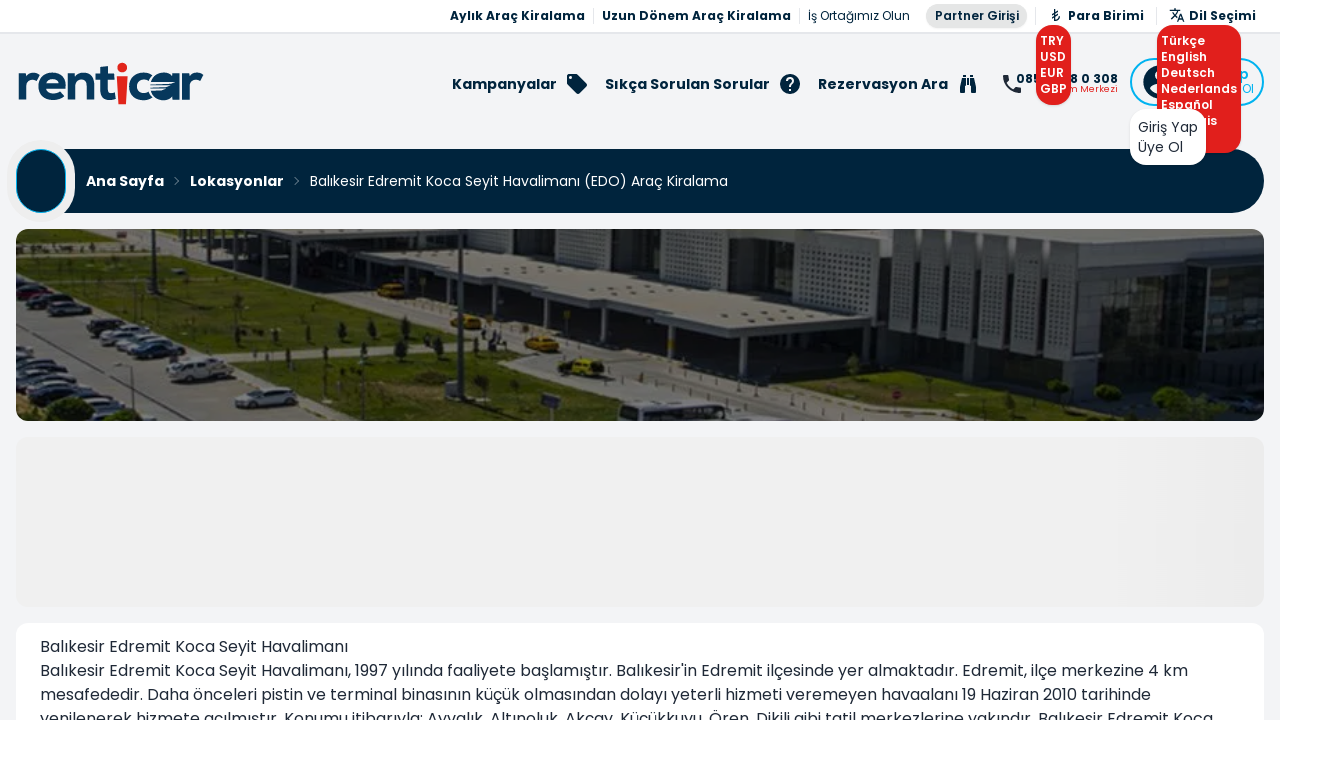

--- FILE ---
content_type: text/html;charset=utf-8
request_url: https://www.renticar.com/balikesir-arac-kiralama/balikesir-edremit-koca-seyit-havalimani-edo-arac-kiralama
body_size: 64596
content:
<!DOCTYPE html><html  lang="tr-TR"><head><script>(function(w,i,g){w[g]=w[g]||[];if(typeof w[g].push=='function')w[g].push(i)})
(window,'GTM-TRTJ326','google_tags_first_party');</script><script>(function(w,d,s,l){w[l]=w[l]||[];(function(){w[l].push(arguments);})('set', 'developer_id.dY2E1Nz', true);
		var f=d.getElementsByTagName(s)[0],
		j=d.createElement(s);j.async=true;j.src='/ze2v/';
		f.parentNode.insertBefore(j,f);
		})(window,document,'script','dataLayer');</script><meta charset="utf-8">
<meta name="viewport" content="width=device-width, initial-scale=1">
<script type="importmap">{"imports":{"#entry":"/_nuxt/PqpbZwvL.js"}}</script>
<title>Balıkesir Edremit Koca Seyit Havalimanı (EDO) Araç Kiralama | RentiCar Araç Kiralama</title>
<link rel="preconnect" href="https://fonts.gstatic.com" crossorigin="anonymous">
<link rel="preconnect" href="https://cdn.renticar.com">
<link rel="preconnect" href="https://fonts.gstatic.com/" crossorigin="anonymous" data-hid="gf-preconnect">
<link rel="preconnect" href="https://fonts.googleapis.com/" data-hid="gf-origin-preconnect">
<style>*,:after,:before{--tw-border-spacing-x:0;--tw-border-spacing-y:0;--tw-translate-x:0;--tw-translate-y:0;--tw-rotate:0;--tw-skew-x:0;--tw-skew-y:0;--tw-scale-x:1;--tw-scale-y:1;--tw-pan-x: ;--tw-pan-y: ;--tw-pinch-zoom: ;--tw-scroll-snap-strictness:proximity;--tw-gradient-from-position: ;--tw-gradient-via-position: ;--tw-gradient-to-position: ;--tw-ordinal: ;--tw-slashed-zero: ;--tw-numeric-figure: ;--tw-numeric-spacing: ;--tw-numeric-fraction: ;--tw-ring-inset: ;--tw-ring-offset-width:0px;--tw-ring-offset-color:#fff;--tw-ring-color:rgba(59,130,246,.5);--tw-ring-offset-shadow:0 0 #0000;--tw-ring-shadow:0 0 #0000;--tw-shadow:0 0 #0000;--tw-shadow-colored:0 0 #0000;--tw-blur: ;--tw-brightness: ;--tw-contrast: ;--tw-grayscale: ;--tw-hue-rotate: ;--tw-invert: ;--tw-saturate: ;--tw-sepia: ;--tw-drop-shadow: ;--tw-backdrop-blur: ;--tw-backdrop-brightness: ;--tw-backdrop-contrast: ;--tw-backdrop-grayscale: ;--tw-backdrop-hue-rotate: ;--tw-backdrop-invert: ;--tw-backdrop-opacity: ;--tw-backdrop-saturate: ;--tw-backdrop-sepia: ;--tw-contain-size: ;--tw-contain-layout: ;--tw-contain-paint: ;--tw-contain-style: }::backdrop{--tw-border-spacing-x:0;--tw-border-spacing-y:0;--tw-translate-x:0;--tw-translate-y:0;--tw-rotate:0;--tw-skew-x:0;--tw-skew-y:0;--tw-scale-x:1;--tw-scale-y:1;--tw-pan-x: ;--tw-pan-y: ;--tw-pinch-zoom: ;--tw-scroll-snap-strictness:proximity;--tw-gradient-from-position: ;--tw-gradient-via-position: ;--tw-gradient-to-position: ;--tw-ordinal: ;--tw-slashed-zero: ;--tw-numeric-figure: ;--tw-numeric-spacing: ;--tw-numeric-fraction: ;--tw-ring-inset: ;--tw-ring-offset-width:0px;--tw-ring-offset-color:#fff;--tw-ring-color:rgba(59,130,246,.5);--tw-ring-offset-shadow:0 0 #0000;--tw-ring-shadow:0 0 #0000;--tw-shadow:0 0 #0000;--tw-shadow-colored:0 0 #0000;--tw-blur: ;--tw-brightness: ;--tw-contrast: ;--tw-grayscale: ;--tw-hue-rotate: ;--tw-invert: ;--tw-saturate: ;--tw-sepia: ;--tw-drop-shadow: ;--tw-backdrop-blur: ;--tw-backdrop-brightness: ;--tw-backdrop-contrast: ;--tw-backdrop-grayscale: ;--tw-backdrop-hue-rotate: ;--tw-backdrop-invert: ;--tw-backdrop-opacity: ;--tw-backdrop-saturate: ;--tw-backdrop-sepia: ;--tw-contain-size: ;--tw-contain-layout: ;--tw-contain-paint: ;--tw-contain-style: }/*! tailwindcss v3.4.17 | MIT License | https://tailwindcss.com*/*,:after,:before{border:0 solid #e5e7eb;box-sizing:border-box}:after,:before{--tw-content:""}:host,html{line-height:1.5;-webkit-text-size-adjust:100%;font-family:Poppins,sans-serif;font-feature-settings:normal;font-variation-settings:normal;-moz-tab-size:4;-o-tab-size:4;tab-size:4;-webkit-tap-highlight-color:transparent}body{line-height:inherit;margin:0}hr{border-top-width:1px;color:inherit;height:0}abbr:where([title]){-webkit-text-decoration:underline dotted;text-decoration:underline dotted}h1,h2,h3,h4,h5,h6{font-size:inherit;font-weight:inherit}a{color:inherit;text-decoration:inherit}b,strong{font-weight:bolder}code,kbd,pre,samp{font-family:ui-monospace,SFMono-Regular,Menlo,Monaco,Consolas,Liberation Mono,Courier New,monospace;font-feature-settings:normal;font-size:1em;font-variation-settings:normal}small{font-size:80%}sub,sup{font-size:75%;line-height:0;position:relative;vertical-align:baseline}sub{bottom:-.25em}sup{top:-.5em}table{border-collapse:collapse;border-color:inherit;text-indent:0}button,input,optgroup,select,textarea{color:inherit;font-family:inherit;font-feature-settings:inherit;font-size:100%;font-variation-settings:inherit;font-weight:inherit;letter-spacing:inherit;line-height:inherit;margin:0;padding:0}button,select{text-transform:none}button,input:where([type=button]),input:where([type=reset]),input:where([type=submit]){-webkit-appearance:button;background-color:transparent;background-image:none}:-moz-focusring{outline:auto}:-moz-ui-invalid{box-shadow:none}progress{vertical-align:baseline}::-webkit-inner-spin-button,::-webkit-outer-spin-button{height:auto}[type=search]{-webkit-appearance:textfield;outline-offset:-2px}::-webkit-search-decoration{-webkit-appearance:none}::-webkit-file-upload-button{-webkit-appearance:button;font:inherit}summary{display:list-item}blockquote,dd,dl,figure,h1,h2,h3,h4,h5,h6,hr,p,pre{margin:0}fieldset{margin:0}fieldset,legend{padding:0}menu,ol,ul{list-style:none;margin:0;padding:0}dialog{padding:0}textarea{resize:vertical}input::-moz-placeholder,textarea::-moz-placeholder{color:#9ca3af;opacity:1}input::placeholder,textarea::placeholder{color:#9ca3af;opacity:1}[role=button],button{cursor:pointer}:disabled{cursor:default}audio,canvas,embed,iframe,img,object,svg,video{display:block;vertical-align:middle}img,video{height:auto;max-width:100%}[hidden]:where(:not([hidden=until-found])){display:none}:root,[data-theme]{background-color:var(--fallback-b1,oklch(var(--b1)/1));color:var(--fallback-bc,oklch(var(--bc)/1))}@supports not (color:oklch(0% 0 0)){:root{color-scheme:light;--fallback-p:#491eff;--fallback-pc:#d4dbff;--fallback-s:#ff41c7;--fallback-sc:#fff9fc;--fallback-a:#00cfbd;--fallback-ac:#00100d;--fallback-n:#2b3440;--fallback-nc:#d7dde4;--fallback-b1:#fff;--fallback-b2:#e5e6e6;--fallback-b3:#e5e6e6;--fallback-bc:#1f2937;--fallback-in:#00b3f0;--fallback-inc:#000;--fallback-su:#00ca92;--fallback-suc:#000;--fallback-wa:#ffc22d;--fallback-wac:#000;--fallback-er:#ff6f70;--fallback-erc:#000}@media (prefers-color-scheme:dark){:root{color-scheme:dark;--fallback-p:#7582ff;--fallback-pc:#050617;--fallback-s:#ff71cf;--fallback-sc:#190211;--fallback-a:#00c7b5;--fallback-ac:#000e0c;--fallback-n:#2a323c;--fallback-nc:#a6adbb;--fallback-b1:#1d232a;--fallback-b2:#191e24;--fallback-b3:#15191e;--fallback-bc:#a6adbb;--fallback-in:#00b3f0;--fallback-inc:#000;--fallback-su:#00ca92;--fallback-suc:#000;--fallback-wa:#ffc22d;--fallback-wac:#000;--fallback-er:#ff6f70;--fallback-erc:#000}}}html{-webkit-tap-highlight-color:transparent}*{scrollbar-color:color-mix(in oklch,currentColor 35%,transparent) transparent}:hover{scrollbar-color:color-mix(in oklch,currentColor 60%,transparent) transparent}:root,[data-theme=light]{color-scheme:light;--wa:84.71% .199 83.87;--pc:87.0421% .019141 248.401712;--ac:15.352% .0368 183.61;--inc:85.0163% .012381 244.042046;--suc:12.541% .033982 149.213788;--wac:0% 0 0;--erc:12.1775% .037271 30.223717;--rounded-box:1rem;--rounded-btn:.5rem;--rounded-badge:1.9rem;--animation-btn:.25s;--animation-input:.2s;--btn-focus-scale:.95;--border-btn:1px;--tab-border:1px;--tab-radius:.5rem;--p:35.2105% .095707 248.401712;--s:58.1705% .224009 28.358834;--sc:98.71% .0106 342.55;--a:76.76% .184 183.61;--n:32.1785% .02476 255.701624;--nc:89.4994% .011585 252.096176;--b1:100% 0 0;--b2:96.1151% 0 0;--b3:92.4169% .00108 197.137559;--bc:27.8078% .029596 256.847952;first:#014479;--in:25.0817% .061905 244.042046;--er:60.8874% .186355 30.223717;--su:62.7052% .169912 149.213788;green:#eee;orange:#ff5100}.\!container{width:100%!important}.container{width:100%}@media (min-width:768px){.\!container{max-width:768px!important}.container{max-width:768px}}@media (min-width:1024px){.\!container{max-width:1024px!important}.container{max-width:1024px}}@media (min-width:1142px){.\!container{max-width:1142px!important}.container{max-width:1142px}}.alert{align-content:flex-start;align-items:center;border-radius:var(--rounded-box,1rem);border-width:1px;display:grid;gap:1rem;grid-auto-flow:row;justify-items:center;text-align:center;width:100%;--tw-border-opacity:1;border-color:var(--fallback-b2,oklch(var(--b2)/var(--tw-border-opacity)));padding:1rem;--tw-text-opacity:1;color:var(--fallback-bc,oklch(var(--bc)/var(--tw-text-opacity)));--alert-bg:var(--fallback-b2,oklch(var(--b2)/1));--alert-bg-mix:var(--fallback-b1,oklch(var(--b1)/1));background-color:var(--alert-bg)}@media (min-width:640px){.alert{grid-auto-flow:column;grid-template-columns:auto minmax(auto,1fr);justify-items:start;text-align:start}}.avatar{display:inline-flex;position:relative}.avatar>div{aspect-ratio:1/1;display:block;overflow:hidden}.avatar img{height:100%;-o-object-fit:cover;object-fit:cover;width:100%}.avatar.placeholder>div{align-items:center;display:flex;justify-content:center}.badge{align-items:center;border-radius:var(--rounded-badge,1.9rem);border-width:1px;display:inline-flex;font-size:.875rem;height:1.25rem;justify-content:center;line-height:1.25rem;padding-left:.563rem;padding-right:.563rem;transition-duration:.2s;transition-property:color,background-color,border-color,text-decoration-color,fill,stroke,opacity,box-shadow,transform,filter,backdrop-filter;transition-timing-function:cubic-bezier(.4,0,.2,1);transition-timing-function:cubic-bezier(0,0,.2,1);width:-moz-fit-content;width:fit-content;--tw-border-opacity:1;border-color:var(--fallback-b2,oklch(var(--b2)/var(--tw-border-opacity)));--tw-bg-opacity:1;background-color:var(--fallback-b1,oklch(var(--b1)/var(--tw-bg-opacity)));--tw-text-opacity:1;color:var(--fallback-bc,oklch(var(--bc)/var(--tw-text-opacity)))}.breadcrumbs{max-width:100%;overflow-x:auto;padding-bottom:.5rem;padding-top:.5rem}.breadcrumbs>ol,.breadcrumbs>ul{align-items:center;display:flex;min-height:-moz-min-content;min-height:min-content;white-space:nowrap}.breadcrumbs>ol>li,.breadcrumbs>ul>li{align-items:center;display:flex}.breadcrumbs>ol>li>a,.breadcrumbs>ul>li>a{align-items:center;cursor:pointer;display:flex}@media (hover:hover){.breadcrumbs>ol>li>a:hover,.breadcrumbs>ul>li>a:hover{text-decoration-line:underline}.checkbox-primary:hover{--tw-border-opacity:1;border-color:var(--fallback-p,oklch(var(--p)/var(--tw-border-opacity)))}.checkbox-info:hover{--tw-border-opacity:1;border-color:var(--fallback-in,oklch(var(--in)/var(--tw-border-opacity)))}.checkbox-error:hover{--tw-border-opacity:1;border-color:var(--fallback-er,oklch(var(--er)/var(--tw-border-opacity)))}.label a:hover{--tw-text-opacity:1;color:var(--fallback-bc,oklch(var(--bc)/var(--tw-text-opacity)))}.menu li>:not(ul,.menu-title,details,.btn).active,.menu li>:not(ul,.menu-title,details,.btn):active,.menu li>details>summary:active{--tw-bg-opacity:1;background-color:var(--fallback-n,oklch(var(--n)/var(--tw-bg-opacity)));--tw-text-opacity:1;color:var(--fallback-nc,oklch(var(--nc)/var(--tw-text-opacity)))}.radio-primary:hover{--tw-border-opacity:1;border-color:var(--fallback-p,oklch(var(--p)/var(--tw-border-opacity)))}.radio-secondary:hover{--tw-border-opacity:1;border-color:var(--fallback-s,oklch(var(--s)/var(--tw-border-opacity)))}.tab:hover{--tw-text-opacity:1}.tabs-boxed :is(.tab-active,[aria-selected=true]):not(.tab-disabled):not([disabled]):hover,.tabs-boxed :is(input:checked):hover{--tw-text-opacity:1;color:var(--fallback-pc,oklch(var(--pc)/var(--tw-text-opacity)))}.table tr.hover:hover,.table tr.hover:nth-child(2n):hover{--tw-bg-opacity:1;background-color:var(--fallback-b2,oklch(var(--b2)/var(--tw-bg-opacity)))}.table-zebra tr.hover:hover,.table-zebra tr.hover:nth-child(2n):hover{--tw-bg-opacity:1;background-color:var(--fallback-b3,oklch(var(--b3)/var(--tw-bg-opacity)))}}.btn{align-items:center;border-color:transparent;border-color:oklch(var(--btn-color,var(--b2))/var(--tw-border-opacity));border-radius:var(--rounded-btn,.5rem);border-width:var(--border-btn,1px);cursor:pointer;display:inline-flex;flex-shrink:0;flex-wrap:wrap;font-size:.875rem;font-weight:600;gap:.5rem;height:3rem;justify-content:center;line-height:1em;min-height:3rem;padding-left:1rem;padding-right:1rem;text-align:center;text-decoration-line:none;transition-duration:.2s;transition-property:color,background-color,border-color,opacity,box-shadow,transform;transition-timing-function:cubic-bezier(0,0,.2,1);-webkit-user-select:none;-moz-user-select:none;user-select:none;--tw-text-opacity:1;color:var(--fallback-bc,oklch(var(--bc)/var(--tw-text-opacity)));--tw-shadow:0 1px 2px 0 rgba(0,0,0,.05);--tw-shadow-colored:0 1px 2px 0 var(--tw-shadow-color);background-color:oklch(var(--btn-color,var(--b2))/var(--tw-bg-opacity));box-shadow:var(--tw-ring-offset-shadow,0 0 #0000),var(--tw-ring-shadow,0 0 #0000),var(--tw-shadow);outline-color:var(--fallback-bc,oklch(var(--bc)/1));--tw-bg-opacity:1;--tw-border-opacity:1}.btn-disabled,.btn:disabled,.btn[disabled]{pointer-events:none}.btn-circle,.btn-square{height:3rem;padding:0;width:3rem}.btn-circle{border-radius:9999px}:where(.btn:is(input[type=checkbox])),:where(.btn:is(input[type=radio])){-webkit-appearance:none;-moz-appearance:none;appearance:none;width:auto}.btn:is(input[type=checkbox]):after,.btn:is(input[type=radio]):after{--tw-content:attr(aria-label);content:var(--tw-content)}.card{border-radius:var(--rounded-box,1rem);display:flex;flex-direction:column;position:relative}.card:focus{outline:2px solid transparent;outline-offset:2px}.card-body{display:flex;flex:1 1 auto;flex-direction:column;gap:.5rem;padding:var(--padding-card,2rem)}.card-body :where(p){flex-grow:1}.card-actions{align-items:flex-start;display:flex;flex-wrap:wrap;gap:.5rem}.card figure{align-items:center;display:flex;justify-content:center}.card.image-full{display:grid}.card.image-full:before{border-radius:var(--rounded-box,1rem);content:"";position:relative;z-index:10;--tw-bg-opacity:1;background-color:var(--fallback-n,oklch(var(--n)/var(--tw-bg-opacity)));opacity:.75}.card.image-full:before,.card.image-full>*{grid-column-start:1;grid-row-start:1}.card.image-full>figure img{height:100%;-o-object-fit:cover;object-fit:cover}.card.image-full>.card-body{position:relative;z-index:20;--tw-text-opacity:1;color:var(--fallback-nc,oklch(var(--nc)/var(--tw-text-opacity)))}.carousel{display:inline-flex;overflow-x:scroll;scroll-behavior:smooth;scroll-snap-type:x mandatory;-ms-overflow-style:none;scrollbar-width:none}.checkbox{flex-shrink:0;--chkbg:var(--fallback-bc,oklch(var(--bc)/1));--chkfg:var(--fallback-b1,oklch(var(--b1)/1));-webkit-appearance:none;-moz-appearance:none;appearance:none;border-color:var(--fallback-bc,oklch(var(--bc)/var(--tw-border-opacity)));border-radius:var(--rounded-btn,.5rem);border-width:1px;cursor:pointer;height:1.5rem;width:1.5rem;--tw-border-opacity:.2}.collapse:not(td):not(tr):not(colgroup){visibility:visible}.collapse{border-radius:var(--rounded-box,1rem);display:grid;grid-template-rows:max-content 0fr;overflow:hidden;position:relative;transition:grid-template-rows .2s;width:100%}.collapse-content,.collapse-title,.collapse>input[type=checkbox],.collapse>input[type=radio]{grid-column-start:1;grid-row-start:1}.collapse>input[type=checkbox],.collapse>input[type=radio]{-webkit-appearance:none;-moz-appearance:none;appearance:none;opacity:0}:where(.collapse>input[type=checkbox]),:where(.collapse>input[type=radio]){height:100%;width:100%;z-index:1}.collapse-content{cursor:unset;grid-column-start:1;grid-row-start:2;min-height:0;padding-left:1rem;padding-right:1rem;transition:visibility .2s;transition:padding .2s ease-out,background-color .2s ease-out;visibility:hidden}.collapse-open,.collapse:focus:not(.collapse-close),.collapse[open]{grid-template-rows:max-content 1fr}.collapse:not(.collapse-close):has(>input[type=checkbox]:checked),.collapse:not(.collapse-close):has(>input[type=radio]:checked){grid-template-rows:max-content 1fr}.collapse-open>.collapse-content,.collapse:focus:not(.collapse-close)>.collapse-content,.collapse:not(.collapse-close)>input[type=checkbox]:checked~.collapse-content,.collapse:not(.collapse-close)>input[type=radio]:checked~.collapse-content,.collapse[open]>.collapse-content{min-height:-moz-fit-content;min-height:fit-content;visibility:visible}.diff{container-type:inline-size;direction:ltr;display:grid;grid-template-columns:auto 1fr;overflow:hidden;position:relative;width:100%}.divider{align-items:center;align-self:stretch;display:flex;flex-direction:row;height:1rem;margin-bottom:1rem;margin-top:1rem;white-space:nowrap}.divider:after,.divider:before{flex-grow:1;height:.125rem;width:100%;--tw-content:"";background-color:var(--fallback-bc,oklch(var(--bc)/.1));content:var(--tw-content)}.drawer{display:grid;grid-auto-columns:max-content auto;position:relative;width:100%}.drawer-side{align-items:flex-start;display:grid;grid-column-start:1;grid-row-start:1;grid-template-columns:repeat(1,minmax(0,1fr));grid-template-rows:repeat(1,minmax(0,1fr));height:100vh;height:100dvh;inset-inline-start:0;justify-items:start;overflow-x:hidden;overflow-y:hidden;overscroll-behavior:contain;pointer-events:none;position:fixed;top:0;width:100%}.drawer-side>.drawer-overlay{background-color:transparent;cursor:pointer;place-self:stretch;position:sticky;top:0;transition-duration:.2s;transition-property:color,background-color,border-color,text-decoration-color,fill,stroke;transition-timing-function:cubic-bezier(.4,0,.2,1);transition-timing-function:cubic-bezier(0,0,.2,1)}.drawer-side>*{grid-column-start:1;grid-row-start:1}.drawer-side>:not(.drawer-overlay){transform:translate(-100%);transition-duration:.3s;transition-property:transform;transition-timing-function:cubic-bezier(.4,0,.2,1);transition-timing-function:cubic-bezier(0,0,.2,1);will-change:transform}[dir=rtl] .drawer-side>:not(.drawer-overlay){transform:translate(100%)}.drawer-toggle{-webkit-appearance:none;-moz-appearance:none;appearance:none;height:0;opacity:0;position:fixed;width:0}.drawer-toggle:checked~.drawer-side{overflow-y:auto;pointer-events:auto;visibility:visible}.drawer-toggle:checked~.drawer-side>:not(.drawer-overlay){transform:translate(0)}.drawer-end{grid-auto-columns:auto max-content}.drawer-end>.drawer-toggle~.drawer-content{grid-column-start:1}.drawer-end>.drawer-toggle~.drawer-side{grid-column-start:2;justify-items:end}.drawer-end>.drawer-toggle~.drawer-side>:not(.drawer-overlay){transform:translate(100%)}[dir=rtl] .drawer-end>.drawer-toggle~.drawer-side>:not(.drawer-overlay){transform:translate(-100%)}.drawer-end>.drawer-toggle:checked~.drawer-side>:not(.drawer-overlay){transform:translate(0)}.dropdown{display:inline-block;position:relative}.dropdown>:not(summary):focus{outline:2px solid transparent;outline-offset:2px}.dropdown .dropdown-content{position:absolute}.dropdown:is(:not(details)) .dropdown-content{opacity:0;transform-origin:top;visibility:hidden;--tw-scale-x:.95;--tw-scale-y:.95;transform:translate(var(--tw-translate-x),var(--tw-translate-y)) rotate(var(--tw-rotate)) skew(var(--tw-skew-x)) skewY(var(--tw-skew-y)) scaleX(var(--tw-scale-x)) scaleY(var(--tw-scale-y));transition-duration:.2s;transition-property:color,background-color,border-color,text-decoration-color,fill,stroke,opacity,box-shadow,transform,filter,backdrop-filter;transition-timing-function:cubic-bezier(.4,0,.2,1);transition-timing-function:cubic-bezier(0,0,.2,1)}.dropdown-end .dropdown-content{inset-inline-end:0}.dropdown-left .dropdown-content{bottom:auto;inset-inline-end:100%;top:0;transform-origin:right}.dropdown-right .dropdown-content{bottom:auto;inset-inline-start:100%;top:0;transform-origin:left}.dropdown-bottom .dropdown-content{bottom:auto;top:100%;transform-origin:top}.dropdown-top .dropdown-content{bottom:100%;top:auto;transform-origin:bottom}.dropdown-end.dropdown-left .dropdown-content,.dropdown-end.dropdown-right .dropdown-content{bottom:0;top:auto}.dropdown.dropdown-open .dropdown-content,.dropdown:focus-within .dropdown-content,.dropdown:not(.dropdown-hover):focus .dropdown-content{opacity:1;visibility:visible}@media (hover:hover){.dropdown.dropdown-hover:hover .dropdown-content{opacity:1;visibility:visible}.btm-nav>.disabled:hover,.btm-nav>[disabled]:hover{pointer-events:none;--tw-border-opacity:0;background-color:var(--fallback-n,oklch(var(--n)/var(--tw-bg-opacity)));--tw-bg-opacity:.1;color:var(--fallback-bc,oklch(var(--bc)/var(--tw-text-opacity)));--tw-text-opacity:.2}.btn:hover{--tw-border-opacity:1;border-color:var(--fallback-b3,oklch(var(--b3)/var(--tw-border-opacity)));--tw-bg-opacity:1;background-color:var(--fallback-b3,oklch(var(--b3)/var(--tw-bg-opacity)))}@supports (color:color-mix(in oklab,black,black)){.btn:hover{background-color:color-mix(in oklab,oklch(var(--btn-color,var(--b2))/var(--tw-bg-opacity,1)) 90%,#000);border-color:color-mix(in oklab,oklch(var(--btn-color,var(--b2))/var(--tw-border-opacity,1)) 90%,#000)}}@supports not (color:oklch(0% 0 0)){.btn:hover{background-color:var(--btn-color,var(--fallback-b2));border-color:var(--btn-color,var(--fallback-b2))}}.btn.glass:hover{--glass-opacity:25%;--glass-border-opacity:15%}.btn-ghost:hover{border-color:transparent}@supports (color:oklch(0% 0 0)){.btn-ghost:hover{background-color:var(--fallback-bc,oklch(var(--bc)/.2))}}.btn-outline:hover{--tw-border-opacity:1;border-color:var(--fallback-bc,oklch(var(--bc)/var(--tw-border-opacity)));--tw-bg-opacity:1;background-color:var(--fallback-bc,oklch(var(--bc)/var(--tw-bg-opacity)));--tw-text-opacity:1;color:var(--fallback-b1,oklch(var(--b1)/var(--tw-text-opacity)))}.btn-outline.btn-primary:hover{--tw-text-opacity:1;color:var(--fallback-pc,oklch(var(--pc)/var(--tw-text-opacity)))}@supports (color:color-mix(in oklab,black,black)){.btn-outline.btn-primary:hover{background-color:color-mix(in oklab,var(--fallback-p,oklch(var(--p)/1)) 90%,#000);border-color:color-mix(in oklab,var(--fallback-p,oklch(var(--p)/1)) 90%,#000)}}.btn-outline.btn-secondary:hover{--tw-text-opacity:1;color:var(--fallback-sc,oklch(var(--sc)/var(--tw-text-opacity)))}@supports (color:color-mix(in oklab,black,black)){.btn-outline.btn-secondary:hover{background-color:color-mix(in oklab,var(--fallback-s,oklch(var(--s)/1)) 90%,#000);border-color:color-mix(in oklab,var(--fallback-s,oklch(var(--s)/1)) 90%,#000)}}.btn-outline.btn-accent:hover{--tw-text-opacity:1;color:var(--fallback-ac,oklch(var(--ac)/var(--tw-text-opacity)))}@supports (color:color-mix(in oklab,black,black)){.btn-outline.btn-accent:hover{background-color:color-mix(in oklab,var(--fallback-a,oklch(var(--a)/1)) 90%,#000);border-color:color-mix(in oklab,var(--fallback-a,oklch(var(--a)/1)) 90%,#000)}}.btn-outline.btn-success:hover{--tw-text-opacity:1;color:var(--fallback-suc,oklch(var(--suc)/var(--tw-text-opacity)))}@supports (color:color-mix(in oklab,black,black)){.btn-outline.btn-success:hover{background-color:color-mix(in oklab,var(--fallback-su,oklch(var(--su)/1)) 90%,#000);border-color:color-mix(in oklab,var(--fallback-su,oklch(var(--su)/1)) 90%,#000)}}.btn-outline.btn-info:hover{--tw-text-opacity:1;color:var(--fallback-inc,oklch(var(--inc)/var(--tw-text-opacity)))}@supports (color:color-mix(in oklab,black,black)){.btn-outline.btn-info:hover{background-color:color-mix(in oklab,var(--fallback-in,oklch(var(--in)/1)) 90%,#000);border-color:color-mix(in oklab,var(--fallback-in,oklch(var(--in)/1)) 90%,#000)}}.btn-outline.btn-warning:hover{--tw-text-opacity:1;color:var(--fallback-wac,oklch(var(--wac)/var(--tw-text-opacity)))}@supports (color:color-mix(in oklab,black,black)){.btn-outline.btn-warning:hover{background-color:color-mix(in oklab,var(--fallback-wa,oklch(var(--wa)/1)) 90%,#000);border-color:color-mix(in oklab,var(--fallback-wa,oklch(var(--wa)/1)) 90%,#000)}}.btn-outline.btn-error:hover{--tw-text-opacity:1;color:var(--fallback-erc,oklch(var(--erc)/var(--tw-text-opacity)))}@supports (color:color-mix(in oklab,black,black)){.btn-outline.btn-error:hover{background-color:color-mix(in oklab,var(--fallback-er,oklch(var(--er)/1)) 90%,#000);border-color:color-mix(in oklab,var(--fallback-er,oklch(var(--er)/1)) 90%,#000)}}.btn-disabled:hover,.btn:disabled:hover,.btn[disabled]:hover{--tw-border-opacity:0;background-color:var(--fallback-n,oklch(var(--n)/var(--tw-bg-opacity)));--tw-bg-opacity:.2;color:var(--fallback-bc,oklch(var(--bc)/var(--tw-text-opacity)));--tw-text-opacity:.2}@supports (color:color-mix(in oklab,black,black)){.btn:is(input[type=checkbox]:checked):hover,.btn:is(input[type=radio]:checked):hover{background-color:color-mix(in oklab,var(--fallback-p,oklch(var(--p)/1)) 90%,#000);border-color:color-mix(in oklab,var(--fallback-p,oklch(var(--p)/1)) 90%,#000)}}.dropdown.dropdown-hover:hover .dropdown-content{--tw-scale-x:1;--tw-scale-y:1;transform:translate(var(--tw-translate-x),var(--tw-translate-y)) rotate(var(--tw-rotate)) skew(var(--tw-skew-x)) skewY(var(--tw-skew-y)) scaleX(var(--tw-scale-x)) scaleY(var(--tw-scale-y))}:where(.menu li:not(.menu-title,.disabled)>:not(ul,details,.menu-title)):not(.active,.btn):hover,:where(.menu li:not(.menu-title,.disabled)>details>summary:not(.menu-title)):not(.active,.btn):hover{cursor:pointer;outline:2px solid transparent;outline-offset:2px}@supports (color:oklch(0% 0 0)){:where(.menu li:not(.menu-title,.disabled)>:not(ul,details,.menu-title)):not(.active,.btn):hover,:where(.menu li:not(.menu-title,.disabled)>details>summary:not(.menu-title)):not(.active,.btn):hover{background-color:var(--fallback-bc,oklch(var(--bc)/.1))}}.tab[disabled],.tab[disabled]:hover{color:var(--fallback-bc,oklch(var(--bc)/var(--tw-text-opacity)));cursor:not-allowed;--tw-text-opacity:.2}}.dropdown:is(details) summary::-webkit-details-marker{display:none}.file-input{border-color:var(--fallback-bc,oklch(var(--bc)/var(--tw-border-opacity)));border-radius:var(--rounded-btn,.5rem);border-width:1px;flex-shrink:1;font-size:1rem;height:3rem;line-height:2;line-height:1.5rem;overflow:hidden;padding-inline-end:1rem;--tw-border-opacity:0;--tw-bg-opacity:1;background-color:var(--fallback-b1,oklch(var(--b1)/var(--tw-bg-opacity)))}.file-input::file-selector-button{align-items:center;border-style:solid;cursor:pointer;display:inline-flex;flex-shrink:0;flex-wrap:wrap;font-size:.875rem;height:100%;justify-content:center;line-height:1.25rem;line-height:1em;margin-inline-end:1rem;padding-left:1rem;padding-right:1rem;text-align:center;transition-duration:.2s;transition-property:color,background-color,border-color,text-decoration-color,fill,stroke,opacity,box-shadow,transform,filter,backdrop-filter;transition-timing-function:cubic-bezier(.4,0,.2,1);transition-timing-function:cubic-bezier(0,0,.2,1);-webkit-user-select:none;-moz-user-select:none;user-select:none;--tw-border-opacity:1;border-color:var(--fallback-n,oklch(var(--n)/var(--tw-border-opacity)));--tw-bg-opacity:1;background-color:var(--fallback-n,oklch(var(--n)/var(--tw-bg-opacity)));font-weight:600;text-transform:uppercase;--tw-text-opacity:1;animation:button-pop var(--animation-btn,.25s) ease-out;border-width:var(--border-btn,1px);color:var(--fallback-nc,oklch(var(--nc)/var(--tw-text-opacity)));text-decoration-line:none}.footer{-moz-column-gap:1rem;column-gap:1rem;font-size:.875rem;grid-auto-flow:row;line-height:1.25rem;row-gap:2.5rem;width:100%}.footer,.footer>*{display:grid;place-items:start}.footer>*{gap:.5rem}@media (min-width:48rem){.footer{grid-auto-flow:column}.footer-center{grid-auto-flow:row dense}}.form-control{flex-direction:column}.form-control,.label{display:flex}.label{align-items:center;justify-content:space-between;padding:.5rem .25rem;-webkit-user-select:none;-moz-user-select:none;user-select:none}.hero{background-position:50%;background-size:cover;display:grid;place-items:center;width:100%}.hero-overlay,.hero>*{grid-column-start:1;grid-row-start:1}.hero-overlay{background-color:var(--fallback-n,oklch(var(--n)/var(--tw-bg-opacity)));height:100%;width:100%;--tw-bg-opacity:.5}.hero-content{align-items:center;display:flex;gap:1rem;justify-content:center;max-width:80rem;padding:1rem;z-index:0}.input{-webkit-appearance:none;-moz-appearance:none;appearance:none;border-color:transparent;border-radius:var(--rounded-btn,.5rem);border-width:1px;flex-shrink:1;font-size:1rem;height:3rem;line-height:2;line-height:1.5rem;padding-left:1rem;padding-right:1rem;--tw-bg-opacity:1;background-color:var(--fallback-b1,oklch(var(--b1)/var(--tw-bg-opacity)))}.input-md[type=number]::-webkit-inner-spin-button,.input[type=number]::-webkit-inner-spin-button{margin-bottom:-1rem;margin-top:-1rem;margin-inline-end:-1rem}.input-sm[type=number]::-webkit-inner-spin-button{margin-bottom:0;margin-top:0;margin-inline-end:0}.input-lg[type=number]::-webkit-inner-spin-button{margin-bottom:-1.5rem;margin-top:-1.5rem;margin-inline-end:-1.5rem}.join{align-items:stretch;border-radius:var(--rounded-btn,.5rem);display:inline-flex}.join :where(.join-item){border-end-end-radius:0;border-end-start-radius:0;border-start-end-radius:0;border-start-start-radius:0}.join .join-item:not(:first-child):not(:last-child),.join :not(:first-child):not(:last-child) .join-item{border-end-end-radius:0;border-end-start-radius:0;border-start-end-radius:0;border-start-start-radius:0}.join .join-item:first-child:not(:last-child),.join :first-child:not(:last-child) .join-item{border-end-end-radius:0;border-start-end-radius:0}.join .dropdown .join-item:first-child:not(:last-child),.join :first-child:not(:last-child) .dropdown .join-item{border-end-end-radius:inherit;border-start-end-radius:inherit}.join :where(.join-item:first-child:not(:last-child)),.join :where(:first-child:not(:last-child) .join-item){border-end-start-radius:inherit;border-start-start-radius:inherit}.join .join-item:last-child:not(:first-child),.join :last-child:not(:first-child) .join-item{border-end-start-radius:0;border-start-start-radius:0}.join :where(.join-item:last-child:not(:first-child)),.join :where(:last-child:not(:first-child) .join-item){border-end-end-radius:inherit;border-start-end-radius:inherit}@supports not selector(:has(*)){:where(.join *){border-radius:inherit}}@supports selector(:has(*)){:where(.join :has(.join-item)){border-radius:inherit}}.link{cursor:pointer;text-decoration-line:underline}.mask{-webkit-mask-position:center;mask-position:center;-webkit-mask-repeat:no-repeat;mask-repeat:no-repeat;-webkit-mask-size:contain;mask-size:contain}.menu{display:flex;flex-direction:column;flex-wrap:wrap;font-size:.875rem;line-height:1.25rem;padding:.5rem}.menu :where(li ul){margin-inline-start:1rem;padding-inline-start:.5rem;position:relative;white-space:nowrap}.menu :where(li:not(.menu-title)>:not(ul,details,.menu-title,.btn)),.menu :where(li:not(.menu-title)>details>summary:not(.menu-title)){align-content:flex-start;align-items:center;display:grid;gap:.5rem;grid-auto-columns:minmax(auto,max-content) auto max-content;grid-auto-flow:column;-webkit-user-select:none;-moz-user-select:none;user-select:none}.menu li.disabled{color:var(--fallback-bc,oklch(var(--bc)/.3));cursor:not-allowed;-webkit-user-select:none;-moz-user-select:none;user-select:none}.menu :where(li>.menu-dropdown:not(.menu-dropdown-show)){display:none}:where(.menu li){align-items:stretch;display:flex;flex-direction:column;flex-shrink:0;flex-wrap:wrap;position:relative}:where(.menu li) .badge{justify-self:end}.modal{background-color:transparent;color:inherit;display:grid;height:100%;inset:0;justify-items:center;margin:0;max-height:none;max-width:none;opacity:0;overflow-y:hidden;overscroll-behavior:contain;padding:0;pointer-events:none;position:fixed;transition-duration:.2s;transition-property:transform,opacity,visibility;transition-timing-function:cubic-bezier(0,0,.2,1);width:100%;z-index:999}:where(.modal){align-items:center}.modal-box{grid-column-start:1;grid-row-start:1;max-height:calc(100vh - 5em);max-width:32rem;width:91.666667%;--tw-scale-x:.9;--tw-scale-y:.9;border-bottom-left-radius:var(--rounded-box,1rem);border-bottom-right-radius:var(--rounded-box,1rem);border-top-left-radius:var(--rounded-box,1rem);border-top-right-radius:var(--rounded-box,1rem);transform:translate(var(--tw-translate-x),var(--tw-translate-y)) rotate(var(--tw-rotate)) skew(var(--tw-skew-x)) skewY(var(--tw-skew-y)) scaleX(var(--tw-scale-x)) scaleY(var(--tw-scale-y));--tw-bg-opacity:1;background-color:var(--fallback-b1,oklch(var(--b1)/var(--tw-bg-opacity)));box-shadow:0 25px 50px -12px #00000040;overflow-y:auto;overscroll-behavior:contain;padding:1.5rem;transition-duration:.2s;transition-property:color,background-color,border-color,text-decoration-color,fill,stroke,opacity,box-shadow,transform,filter,backdrop-filter;transition-timing-function:cubic-bezier(.4,0,.2,1);transition-timing-function:cubic-bezier(0,0,.2,1)}.modal-open,.modal-toggle:checked+.modal,.modal:target,.modal[open]{opacity:1;pointer-events:auto;visibility:visible}.modal-action{display:flex;justify-content:flex-end;margin-top:1.5rem}.modal-toggle{-webkit-appearance:none;-moz-appearance:none;appearance:none;height:0;opacity:0;position:fixed;width:0}:root:has(:is(.modal-open,.modal:target,.modal-toggle:checked+.modal,.modal[open])){overflow:hidden;scrollbar-gutter:stable}.navbar{align-items:center;display:flex;min-height:4rem;padding:var(--navbar-padding,.5rem);width:100%}:where(.navbar>:not(script,style)){align-items:center;display:inline-flex}.progress{-webkit-appearance:none;-moz-appearance:none;appearance:none;background-color:var(--fallback-bc,oklch(var(--bc)/.2));border-radius:var(--rounded-box,1rem);height:.5rem;overflow:hidden;position:relative;width:100%}.radio{flex-shrink:0;--chkbg:var(--bc);-webkit-appearance:none;border-color:var(--fallback-bc,oklch(var(--bc)/var(--tw-border-opacity)));border-radius:9999px;border-width:1px;width:1.5rem;--tw-border-opacity:.2}.radio,.range{-moz-appearance:none;appearance:none;cursor:pointer;height:1.5rem}.range{-webkit-appearance:none;width:100%;--range-shdw:var(--fallback-bc,oklch(var(--bc)/1));background-color:transparent;border-radius:var(--rounded-box,1rem);overflow:hidden}.range:focus{outline:none}.rating{display:inline-flex;position:relative}.rating :where(input){animation:rating-pop var(--animation-input,.25s) ease-out;background-color:var(--fallback-bc,oklch(var(--bc)/var(--tw-bg-opacity)));border-radius:0;cursor:pointer;height:1.5rem;width:1.5rem;--tw-bg-opacity:1}.select{-webkit-appearance:none;-moz-appearance:none;appearance:none;border-color:transparent;border-radius:var(--rounded-btn,.5rem);border-width:1px;cursor:pointer;display:inline-flex;font-size:.875rem;height:3rem;line-height:1.25rem;line-height:2;min-height:3rem;padding-inline-end:2.5rem;padding-inline-start:1rem;-webkit-user-select:none;-moz-user-select:none;user-select:none;--tw-bg-opacity:1;background-color:var(--fallback-b1,oklch(var(--b1)/var(--tw-bg-opacity)));background-image:linear-gradient(45deg,transparent 50%,currentColor 0),linear-gradient(135deg,currentColor 50%,transparent 0);background-position:calc(100% - 20px) calc(1px + 50%),calc(100% - 16.1px) calc(1px + 50%);background-repeat:no-repeat;background-size:4px 4px,4px 4px}.select[multiple]{height:auto}.stack{display:inline-grid;place-items:center;align-items:flex-end}.stack>*{grid-column-start:1;grid-row-start:1;opacity:.6;transform:translateY(10%) scale(.9);width:100%;z-index:1}.stack>:nth-child(2){opacity:.8;transform:translateY(5%) scale(.95);z-index:2}.stack>:first-child{opacity:1;transform:translateY(0) scale(1);z-index:3}.steps{counter-reset:step;display:inline-grid;grid-auto-columns:1fr;grid-auto-flow:column;overflow:hidden;overflow-x:auto}.steps .step{display:grid;grid-template-columns:repeat(1,minmax(0,1fr));grid-template-columns:auto;grid-template-rows:repeat(2,minmax(0,1fr));grid-template-rows:40px 1fr;min-width:4rem;place-items:center;text-align:center}.swap{cursor:pointer;display:inline-grid;place-content:center;position:relative;-webkit-user-select:none;-moz-user-select:none;user-select:none}.swap>*{grid-column-start:1;grid-row-start:1;transition-duration:.3s;transition-property:transform,opacity;transition-timing-function:cubic-bezier(0,0,.2,1)}.swap input{-webkit-appearance:none;-moz-appearance:none;appearance:none}.swap .swap-indeterminate,.swap .swap-on,.swap input:indeterminate~.swap-on{opacity:0}.swap input:checked~.swap-off,.swap input:indeterminate~.swap-off,.swap-active .swap-off{opacity:0}.swap input:checked~.swap-on,.swap input:indeterminate~.swap-indeterminate,.swap-active .swap-on{opacity:1}.tabs{align-items:flex-end;display:grid}.tabs-lifted:has(.tab-content[class*=" rounded-"]) .tab:first-child:not(:is(.tab-active,[aria-selected=true])),.tabs-lifted:has(.tab-content[class^=rounded-]) .tab:first-child:not(:is(.tab-active,[aria-selected=true])){border-bottom-color:transparent}.tab{align-items:center;-webkit-appearance:none;-moz-appearance:none;appearance:none;cursor:pointer;display:inline-flex;flex-wrap:wrap;font-size:.875rem;grid-row-start:1;height:2rem;justify-content:center;line-height:1.25rem;line-height:2;position:relative;text-align:center;-webkit-user-select:none;-moz-user-select:none;user-select:none;--tab-padding:1rem;--tw-text-opacity:.5;--tab-color:var(--fallback-bc,oklch(var(--bc)/1));--tab-bg:var(--fallback-b1,oklch(var(--b1)/1));--tab-border-color:var(--fallback-b3,oklch(var(--b3)/1));color:var(--tab-color);padding-inline-end:var(--tab-padding,1rem);padding-inline-start:var(--tab-padding,1rem)}.tab:is(input[type=radio]){border-bottom-left-radius:0;border-bottom-right-radius:0;width:auto}.tab:is(input[type=radio]):after{--tw-content:attr(aria-label);content:var(--tw-content)}.tab:not(input):empty{cursor:default;grid-column-start:span 9999}.tab-content{border-color:transparent;border-width:var(--tab-border,0);display:none;grid-column-end:span 9999;grid-column-start:1;grid-row-start:2;margin-top:calc(var(--tab-border)*-1)}:checked+.tab-content:nth-child(2),:is(.tab-active,[aria-selected=true])+.tab-content:nth-child(2){border-start-start-radius:0}:is(.tab-active,[aria-selected=true])+.tab-content,input.tab:checked+.tab-content{display:block}.table{border-radius:var(--rounded-box,1rem);font-size:.875rem;line-height:1.25rem;position:relative;text-align:left;width:100%}.table :where(.table-pin-rows thead tr){position:sticky;top:0;z-index:1;--tw-bg-opacity:1;background-color:var(--fallback-b1,oklch(var(--b1)/var(--tw-bg-opacity)))}.table :where(.table-pin-rows tfoot tr){bottom:0;position:sticky;z-index:1;--tw-bg-opacity:1;background-color:var(--fallback-b1,oklch(var(--b1)/var(--tw-bg-opacity)))}.table :where(.table-pin-cols tr th){left:0;position:sticky;right:0;--tw-bg-opacity:1;background-color:var(--fallback-b1,oklch(var(--b1)/var(--tw-bg-opacity)))}.table-zebra tbody tr:nth-child(2n) :where(.table-pin-cols tr th){--tw-bg-opacity:1;background-color:var(--fallback-b2,oklch(var(--b2)/var(--tw-bg-opacity)))}.textarea{border-color:transparent;border-radius:var(--rounded-btn,.5rem);border-width:1px;flex-shrink:1;font-size:.875rem;line-height:1.25rem;line-height:2;min-height:3rem;padding:.5rem 1rem;--tw-bg-opacity:1;background-color:var(--fallback-b1,oklch(var(--b1)/var(--tw-bg-opacity)))}.toast{display:flex;flex-direction:column;gap:.5rem;min-width:-moz-fit-content;min-width:fit-content;padding:1rem;position:fixed;white-space:nowrap}.alert-info{border-color:var(--fallback-in,oklch(var(--in)/.2));--tw-text-opacity:1;color:var(--fallback-inc,oklch(var(--inc)/var(--tw-text-opacity)));--alert-bg:var(--fallback-in,oklch(var(--in)/1));--alert-bg-mix:var(--fallback-b1,oklch(var(--b1)/1))}.alert-success{border-color:var(--fallback-su,oklch(var(--su)/.2));--tw-text-opacity:1;color:var(--fallback-suc,oklch(var(--suc)/var(--tw-text-opacity)));--alert-bg:var(--fallback-su,oklch(var(--su)/1));--alert-bg-mix:var(--fallback-b1,oklch(var(--b1)/1))}.alert-warning{border-color:var(--fallback-wa,oklch(var(--wa)/.2));--tw-text-opacity:1;color:var(--fallback-wac,oklch(var(--wac)/var(--tw-text-opacity)));--alert-bg:var(--fallback-wa,oklch(var(--wa)/1));--alert-bg-mix:var(--fallback-b1,oklch(var(--b1)/1))}.alert-error{border-color:var(--fallback-er,oklch(var(--er)/.2));--tw-text-opacity:1;color:var(--fallback-erc,oklch(var(--erc)/var(--tw-text-opacity)));--alert-bg:var(--fallback-er,oklch(var(--er)/1));--alert-bg-mix:var(--fallback-b1,oklch(var(--b1)/1))}.avatar-group :where(.avatar){border-radius:9999px;border-width:4px;overflow:hidden;--tw-border-opacity:1;border-color:var(--fallback-b1,oklch(var(--b1)/var(--tw-border-opacity)))}.badge-primary{--tw-border-opacity:1;border-color:var(--fallback-p,oklch(var(--p)/var(--tw-border-opacity)));--tw-bg-opacity:1;background-color:var(--fallback-p,oklch(var(--p)/var(--tw-bg-opacity)));--tw-text-opacity:1;color:var(--fallback-pc,oklch(var(--pc)/var(--tw-text-opacity)))}.badge-info{background-color:var(--fallback-in,oklch(var(--in)/var(--tw-bg-opacity)));color:var(--fallback-inc,oklch(var(--inc)/var(--tw-text-opacity)))}.badge-info,.badge-success{border-color:transparent;--tw-bg-opacity:1;--tw-text-opacity:1}.badge-success{background-color:var(--fallback-su,oklch(var(--su)/var(--tw-bg-opacity)));color:var(--fallback-suc,oklch(var(--suc)/var(--tw-text-opacity)))}.badge-outline{border-color:currentColor;--tw-border-opacity:.5;background-color:transparent;color:currentColor}.badge-outline.badge-neutral{--tw-text-opacity:1;color:var(--fallback-n,oklch(var(--n)/var(--tw-text-opacity)))}.badge-outline.badge-primary{--tw-text-opacity:1;color:var(--fallback-p,oklch(var(--p)/var(--tw-text-opacity)))}.badge-outline.badge-secondary{--tw-text-opacity:1;color:var(--fallback-s,oklch(var(--s)/var(--tw-text-opacity)))}.badge-outline.badge-accent{--tw-text-opacity:1;color:var(--fallback-a,oklch(var(--a)/var(--tw-text-opacity)))}.badge-outline.badge-info{--tw-text-opacity:1;color:var(--fallback-in,oklch(var(--in)/var(--tw-text-opacity)))}.badge-outline.badge-success{--tw-text-opacity:1;color:var(--fallback-su,oklch(var(--su)/var(--tw-text-opacity)))}.badge-outline.badge-warning{--tw-text-opacity:1;color:var(--fallback-wa,oklch(var(--wa)/var(--tw-text-opacity)))}.badge-outline.badge-error{--tw-text-opacity:1;color:var(--fallback-er,oklch(var(--er)/var(--tw-text-opacity)))}.btm-nav>:where(.active){border-top-width:2px;--tw-bg-opacity:1;background-color:var(--fallback-b1,oklch(var(--b1)/var(--tw-bg-opacity)))}.btm-nav>.disabled,.btm-nav>[disabled]{pointer-events:none;--tw-border-opacity:0;background-color:var(--fallback-n,oklch(var(--n)/var(--tw-bg-opacity)));--tw-bg-opacity:.1;color:var(--fallback-bc,oklch(var(--bc)/var(--tw-text-opacity)));--tw-text-opacity:.2}.btm-nav>* .label{font-size:1rem;line-height:1.5rem}.breadcrumbs>ol>li>a:focus,.breadcrumbs>ul>li>a:focus{outline:2px solid transparent;outline-offset:2px}.breadcrumbs>ol>li>a:focus-visible,.breadcrumbs>ul>li>a:focus-visible{outline:2px solid currentColor;outline-offset:2px}.breadcrumbs>ol>li+:before,.breadcrumbs>ul>li+:before{content:"";display:block;height:.375rem;margin-left:.5rem;margin-right:.75rem;width:.375rem;--tw-rotate:45deg;background-color:transparent;border-right:1px solid;border-top:1px solid;opacity:.4;transform:translate(var(--tw-translate-x),var(--tw-translate-y)) rotate(var(--tw-rotate)) skew(var(--tw-skew-x)) skewY(var(--tw-skew-y)) scaleX(var(--tw-scale-x)) scaleY(var(--tw-scale-y))}[dir=rtl] .breadcrumbs>ol>li+:before,[dir=rtl] .breadcrumbs>ul>li+:before{--tw-rotate:-135deg}@media (prefers-reduced-motion:no-preference){.btn{animation:button-pop var(--animation-btn,.25s) ease-out}}.btn:active:focus,.btn:active:hover{animation:button-pop 0s ease-out;transform:scale(var(--btn-focus-scale,.97))}@supports not (color:oklch(0% 0 0)){.btn{background-color:var(--btn-color,var(--fallback-b2));border-color:var(--btn-color,var(--fallback-b2))}.btn-primary{--btn-color:var(--fallback-p)}.btn-secondary{--btn-color:var(--fallback-s)}.btn-info{--btn-color:var(--fallback-in)}.btn-success{--btn-color:var(--fallback-su)}.btn-warning{--btn-color:var(--fallback-wa)}.btn-error{--btn-color:var(--fallback-er)}.prose :where(code):not(:where([class~=not-prose] *,pre *)){background-color:var(--fallback-b3,oklch(var(--b3)/1))}}@supports (color:color-mix(in oklab,black,black)){.btn-active{background-color:color-mix(in oklab,oklch(var(--btn-color,var(--b3))/var(--tw-bg-opacity,1)) 90%,#000);border-color:color-mix(in oklab,oklch(var(--btn-color,var(--b3))/var(--tw-border-opacity,1)) 90%,#000)}.btn-outline.btn-primary.btn-active{background-color:color-mix(in oklab,var(--fallback-p,oklch(var(--p)/1)) 90%,#000);border-color:color-mix(in oklab,var(--fallback-p,oklch(var(--p)/1)) 90%,#000)}.btn-outline.btn-secondary.btn-active{background-color:color-mix(in oklab,var(--fallback-s,oklch(var(--s)/1)) 90%,#000);border-color:color-mix(in oklab,var(--fallback-s,oklch(var(--s)/1)) 90%,#000)}.btn-outline.btn-accent.btn-active{background-color:color-mix(in oklab,var(--fallback-a,oklch(var(--a)/1)) 90%,#000);border-color:color-mix(in oklab,var(--fallback-a,oklch(var(--a)/1)) 90%,#000)}.btn-outline.btn-success.btn-active{background-color:color-mix(in oklab,var(--fallback-su,oklch(var(--su)/1)) 90%,#000);border-color:color-mix(in oklab,var(--fallback-su,oklch(var(--su)/1)) 90%,#000)}.btn-outline.btn-info.btn-active{background-color:color-mix(in oklab,var(--fallback-in,oklch(var(--in)/1)) 90%,#000);border-color:color-mix(in oklab,var(--fallback-in,oklch(var(--in)/1)) 90%,#000)}.btn-outline.btn-warning.btn-active{background-color:color-mix(in oklab,var(--fallback-wa,oklch(var(--wa)/1)) 90%,#000);border-color:color-mix(in oklab,var(--fallback-wa,oklch(var(--wa)/1)) 90%,#000)}.btn-outline.btn-error.btn-active{background-color:color-mix(in oklab,var(--fallback-er,oklch(var(--er)/1)) 90%,#000);border-color:color-mix(in oklab,var(--fallback-er,oklch(var(--er)/1)) 90%,#000)}}.btn:focus-visible{outline-offset:2px;outline-style:solid;outline-width:2px}.btn-primary{--tw-text-opacity:1;color:var(--fallback-pc,oklch(var(--pc)/var(--tw-text-opacity)));outline-color:var(--fallback-p,oklch(var(--p)/1))}@supports (color:oklch(0% 0 0)){.btn-primary{--btn-color:var(--p)}.btn-secondary{--btn-color:var(--s)}.btn-info{--btn-color:var(--in)}.btn-success{--btn-color:var(--su)}.btn-warning{--btn-color:var(--wa)}.btn-error{--btn-color:var(--er)}}.btn-secondary{--tw-text-opacity:1;color:var(--fallback-sc,oklch(var(--sc)/var(--tw-text-opacity)));outline-color:var(--fallback-s,oklch(var(--s)/1))}.btn-info{--tw-text-opacity:1;color:var(--fallback-inc,oklch(var(--inc)/var(--tw-text-opacity)));outline-color:var(--fallback-in,oklch(var(--in)/1))}.btn-success{--tw-text-opacity:1;color:var(--fallback-suc,oklch(var(--suc)/var(--tw-text-opacity)));outline-color:var(--fallback-su,oklch(var(--su)/1))}.btn-warning{--tw-text-opacity:1;color:var(--fallback-wac,oklch(var(--wac)/var(--tw-text-opacity)));outline-color:var(--fallback-wa,oklch(var(--wa)/1))}.btn-error{--tw-text-opacity:1;color:var(--fallback-erc,oklch(var(--erc)/var(--tw-text-opacity)));outline-color:var(--fallback-er,oklch(var(--er)/1))}.btn.glass{--tw-shadow:0 0 #0000;--tw-shadow-colored:0 0 #0000;box-shadow:var(--tw-ring-offset-shadow,0 0 #0000),var(--tw-ring-shadow,0 0 #0000),var(--tw-shadow);outline-color:currentColor}.btn.glass.btn-active{--glass-opacity:25%;--glass-border-opacity:15%}.btn-ghost{background-color:transparent;border-color:transparent;border-width:1px;color:currentColor;--tw-shadow:0 0 #0000;--tw-shadow-colored:0 0 #0000;box-shadow:var(--tw-ring-offset-shadow,0 0 #0000),var(--tw-ring-shadow,0 0 #0000),var(--tw-shadow);outline-color:currentColor}.btn-ghost.btn-active{background-color:var(--fallback-bc,oklch(var(--bc)/.2));border-color:transparent}.btn-link.btn-active{background-color:transparent;border-color:transparent;text-decoration-line:underline}.btn-outline{background-color:transparent;border-color:currentColor;--tw-text-opacity:1;color:var(--fallback-bc,oklch(var(--bc)/var(--tw-text-opacity)));--tw-shadow:0 0 #0000;--tw-shadow-colored:0 0 #0000;box-shadow:var(--tw-ring-offset-shadow,0 0 #0000),var(--tw-ring-shadow,0 0 #0000),var(--tw-shadow)}.btn-outline.btn-active{--tw-border-opacity:1;border-color:var(--fallback-bc,oklch(var(--bc)/var(--tw-border-opacity)));--tw-bg-opacity:1;background-color:var(--fallback-bc,oklch(var(--bc)/var(--tw-bg-opacity)));--tw-text-opacity:1;color:var(--fallback-b1,oklch(var(--b1)/var(--tw-text-opacity)))}.btn-outline.btn-primary{--tw-text-opacity:1;color:var(--fallback-p,oklch(var(--p)/var(--tw-text-opacity)))}.btn-outline.btn-primary.btn-active{--tw-text-opacity:1;color:var(--fallback-pc,oklch(var(--pc)/var(--tw-text-opacity)))}.btn-outline.btn-secondary{--tw-text-opacity:1;color:var(--fallback-s,oklch(var(--s)/var(--tw-text-opacity)))}.btn-outline.btn-secondary.btn-active{--tw-text-opacity:1;color:var(--fallback-sc,oklch(var(--sc)/var(--tw-text-opacity)))}.btn-outline.btn-accent{--tw-text-opacity:1;color:var(--fallback-a,oklch(var(--a)/var(--tw-text-opacity)))}.btn-outline.btn-accent.btn-active{--tw-text-opacity:1;color:var(--fallback-ac,oklch(var(--ac)/var(--tw-text-opacity)))}.btn-outline.btn-success{--tw-text-opacity:1;color:var(--fallback-su,oklch(var(--su)/var(--tw-text-opacity)))}.btn-outline.btn-success.btn-active{--tw-text-opacity:1;color:var(--fallback-suc,oklch(var(--suc)/var(--tw-text-opacity)))}.btn-outline.btn-info{--tw-text-opacity:1;color:var(--fallback-in,oklch(var(--in)/var(--tw-text-opacity)))}.btn-outline.btn-info.btn-active{--tw-text-opacity:1;color:var(--fallback-inc,oklch(var(--inc)/var(--tw-text-opacity)))}.btn-outline.btn-warning{--tw-text-opacity:1;color:var(--fallback-wa,oklch(var(--wa)/var(--tw-text-opacity)))}.btn-outline.btn-warning.btn-active{--tw-text-opacity:1;color:var(--fallback-wac,oklch(var(--wac)/var(--tw-text-opacity)))}.btn-outline.btn-error{--tw-text-opacity:1;color:var(--fallback-er,oklch(var(--er)/var(--tw-text-opacity)))}.btn-outline.btn-error.btn-active{--tw-text-opacity:1;color:var(--fallback-erc,oklch(var(--erc)/var(--tw-text-opacity)))}.btn.btn-disabled,.btn:disabled,.btn[disabled]{--tw-border-opacity:0;background-color:var(--fallback-n,oklch(var(--n)/var(--tw-bg-opacity)));--tw-bg-opacity:.2;color:var(--fallback-bc,oklch(var(--bc)/var(--tw-text-opacity)));--tw-text-opacity:.2}.btn:is(input[type=checkbox]:checked),.btn:is(input[type=radio]:checked){--tw-border-opacity:1;border-color:var(--fallback-p,oklch(var(--p)/var(--tw-border-opacity)));--tw-bg-opacity:1;background-color:var(--fallback-p,oklch(var(--p)/var(--tw-bg-opacity)));--tw-text-opacity:1;color:var(--fallback-pc,oklch(var(--pc)/var(--tw-text-opacity)))}.btn:is(input[type=checkbox]:checked):focus-visible,.btn:is(input[type=radio]:checked):focus-visible{outline-color:var(--fallback-p,oklch(var(--p)/1))}@keyframes button-pop{0%{transform:scale(var(--btn-focus-scale,.98))}40%{transform:scale(1.02)}to{transform:scale(1)}}.card :where(figure:first-child){border-end-end-radius:unset;border-end-start-radius:unset;border-start-end-radius:inherit;border-start-start-radius:inherit;overflow:hidden}.card :where(figure:last-child){border-end-end-radius:inherit;border-end-start-radius:inherit;border-start-end-radius:unset;border-start-start-radius:unset;overflow:hidden}.card:focus-visible{outline:2px solid currentColor;outline-offset:2px}.card.bordered{border-width:1px;--tw-border-opacity:1;border-color:var(--fallback-b2,oklch(var(--b2)/var(--tw-border-opacity)))}.card.compact .card-body{font-size:.875rem;line-height:1.25rem;padding:1rem}.card-title{align-items:center;display:flex;font-size:1.25rem;font-weight:600;gap:.5rem;line-height:1.75rem}.card.image-full :where(figure){border-radius:inherit;overflow:hidden}.carousel::-webkit-scrollbar{display:none}.checkbox:focus{box-shadow:none}.checkbox:focus-visible{outline-color:var(--fallback-bc,oklch(var(--bc)/1));outline-offset:2px;outline-style:solid;outline-width:2px}.checkbox:disabled{border-color:transparent;border-width:0;cursor:not-allowed;--tw-bg-opacity:1;background-color:var(--fallback-bc,oklch(var(--bc)/var(--tw-bg-opacity)));opacity:.2}.checkbox:checked,.checkbox[aria-checked=true]{animation:checkmark var(--animation-input,.2s) ease-out;background-color:var(--chkbg);background-image:linear-gradient(-45deg,transparent 65%,var(--chkbg) 65.99%),linear-gradient(45deg,transparent 75%,var(--chkbg) 75.99%),linear-gradient(-45deg,var(--chkbg) 40%,transparent 40.99%),linear-gradient(45deg,var(--chkbg) 30%,var(--chkfg) 30.99%,var(--chkfg) 40%,transparent 40.99%),linear-gradient(-45deg,var(--chkfg) 50%,var(--chkbg) 50.99%);background-repeat:no-repeat}.checkbox:indeterminate{--tw-bg-opacity:1;animation:checkmark var(--animation-input,.2s) ease-out;background-color:var(--fallback-bc,oklch(var(--bc)/var(--tw-bg-opacity)));background-image:linear-gradient(90deg,transparent 80%,var(--chkbg) 80%),linear-gradient(-90deg,transparent 80%,var(--chkbg) 80%),linear-gradient(0deg,var(--chkbg) 43%,var(--chkfg) 43%,var(--chkfg) 57%,var(--chkbg) 57%);background-repeat:no-repeat}.checkbox-primary{--chkbg:var(--fallback-p,oklch(var(--p)/1));--chkfg:var(--fallback-pc,oklch(var(--pc)/1));--tw-border-opacity:1;border-color:var(--fallback-p,oklch(var(--p)/var(--tw-border-opacity)))}.checkbox-primary:focus-visible{outline-color:var(--fallback-p,oklch(var(--p)/1))}.checkbox-primary:checked,.checkbox-primary[aria-checked=true]{--tw-border-opacity:1;border-color:var(--fallback-p,oklch(var(--p)/var(--tw-border-opacity)));--tw-bg-opacity:1;background-color:var(--fallback-p,oklch(var(--p)/var(--tw-bg-opacity)));--tw-text-opacity:1;color:var(--fallback-pc,oklch(var(--pc)/var(--tw-text-opacity)))}.checkbox-info{--chkbg:var(--fallback-in,oklch(var(--in)/1));--chkfg:var(--fallback-inc,oklch(var(--inc)/1));--tw-border-opacity:1;border-color:var(--fallback-in,oklch(var(--in)/var(--tw-border-opacity)))}.checkbox-info:focus-visible{outline-color:var(--fallback-in,oklch(var(--in)/1))}.checkbox-info:checked,.checkbox-info[aria-checked=true]{--tw-border-opacity:1;border-color:var(--fallback-in,oklch(var(--in)/var(--tw-border-opacity)));--tw-bg-opacity:1;background-color:var(--fallback-in,oklch(var(--in)/var(--tw-bg-opacity)));--tw-text-opacity:1;color:var(--fallback-inc,oklch(var(--inc)/var(--tw-text-opacity)))}.checkbox-error{--chkbg:var(--fallback-er,oklch(var(--er)/1));--chkfg:var(--fallback-erc,oklch(var(--erc)/1));--tw-border-opacity:1;border-color:var(--fallback-er,oklch(var(--er)/var(--tw-border-opacity)))}.checkbox-error:focus-visible{outline-color:var(--fallback-er,oklch(var(--er)/1))}.checkbox-error:checked,.checkbox-error[aria-checked=true]{--tw-border-opacity:1;border-color:var(--fallback-er,oklch(var(--er)/var(--tw-border-opacity)));--tw-bg-opacity:1;background-color:var(--fallback-er,oklch(var(--er)/var(--tw-bg-opacity)));--tw-text-opacity:1;color:var(--fallback-erc,oklch(var(--erc)/var(--tw-text-opacity)))}@keyframes checkmark{0%{background-position-y:5px}50%{background-position-y:-2px}to{background-position-y:0}}details.collapse{width:100%}details.collapse summary{display:block;outline:2px solid transparent;outline-offset:2px;position:relative}details.collapse summary::-webkit-details-marker{display:none}.collapse:focus-visible{outline-color:var(--fallback-bc,oklch(var(--bc)/1));outline-offset:2px;outline-style:solid;outline-width:2px}.collapse:has(.collapse-title:focus-visible),.collapse:has(>input[type=checkbox]:focus-visible),.collapse:has(>input[type=radio]:focus-visible){outline-color:var(--fallback-bc,oklch(var(--bc)/1));outline-offset:2px;outline-style:solid;outline-width:2px}.collapse-arrow>.collapse-title:after{--tw-translate-y:-100%;--tw-rotate:45deg;box-shadow:2px 2px;content:"";top:1.9rem;transform:translate(var(--tw-translate-x),var(--tw-translate-y)) rotate(var(--tw-rotate)) skew(var(--tw-skew-x)) skewY(var(--tw-skew-y)) scaleX(var(--tw-scale-x)) scaleY(var(--tw-scale-y));transform-origin:75% 75%;transition-duration:.15s;transition-duration:.2s;transition-timing-function:cubic-bezier(.4,0,.2,1);transition-timing-function:cubic-bezier(0,0,.2,1)}.collapse-arrow>.collapse-title:after,.collapse-plus>.collapse-title:after{display:block;height:.5rem;inset-inline-end:1.4rem;pointer-events:none;position:absolute;transition-property:all;width:.5rem}.collapse-plus>.collapse-title:after{content:"+";top:.9rem;transition-duration:.3s;transition-timing-function:cubic-bezier(.4,0,.2,1);transition-timing-function:cubic-bezier(0,0,.2,1)}.collapse:not(.collapse-open):not(.collapse-close)>.collapse-title,.collapse:not(.collapse-open):not(.collapse-close)>input[type=checkbox],.collapse:not(.collapse-open):not(.collapse-close)>input[type=radio]:not(:checked){cursor:pointer}.collapse:focus:not(.collapse-open):not(.collapse-close):not(.collapse[open])>.collapse-title{cursor:unset}.collapse-title{position:relative}.collapse-title,:where(.collapse>input[type=checkbox]),:where(.collapse>input[type=radio]){min-height:3.75rem;padding:1rem;padding-inline-end:3rem;transition:background-color .2s ease-out}.collapse-open>:where(.collapse-content),.collapse:focus:not(.collapse-close)>:where(.collapse-content),.collapse:not(.collapse-close)>:where(input[type=checkbox]:checked~.collapse-content),.collapse:not(.collapse-close)>:where(input[type=radio]:checked~.collapse-content),.collapse[open]>:where(.collapse-content){padding-bottom:1rem;transition:padding .2s ease-out,background-color .2s ease-out}.collapse-arrow:focus:not(.collapse-close)>.collapse-title:after,.collapse-arrow:not(.collapse-close)>input[type=checkbox]:checked~.collapse-title:after,.collapse-arrow:not(.collapse-close)>input[type=radio]:checked~.collapse-title:after,.collapse-open.collapse-arrow>.collapse-title:after,.collapse[open].collapse-arrow>.collapse-title:after{--tw-translate-y:-50%;--tw-rotate:225deg;transform:translate(var(--tw-translate-x),var(--tw-translate-y)) rotate(var(--tw-rotate)) skew(var(--tw-skew-x)) skewY(var(--tw-skew-y)) scaleX(var(--tw-scale-x)) scaleY(var(--tw-scale-y))}.collapse-open.collapse-plus>.collapse-title:after,.collapse-plus:focus:not(.collapse-close)>.collapse-title:after,.collapse-plus:not(.collapse-close)>input[type=checkbox]:checked~.collapse-title:after,.collapse-plus:not(.collapse-close)>input[type=radio]:checked~.collapse-title:after,.collapse[open].collapse-plus>.collapse-title:after{content:"−"}.divider:not(:empty){gap:1rem}.drawer-toggle:checked~.drawer-side>.drawer-overlay{background-color:#0006}.drawer-toggle:focus-visible~.drawer-content label.drawer-button{outline-offset:2px;outline-style:solid;outline-width:2px}.dropdown.dropdown-open .dropdown-content,.dropdown:focus .dropdown-content,.dropdown:focus-within .dropdown-content{--tw-scale-x:1;--tw-scale-y:1;transform:translate(var(--tw-translate-x),var(--tw-translate-y)) rotate(var(--tw-rotate)) skew(var(--tw-skew-x)) skewY(var(--tw-skew-y)) scaleX(var(--tw-scale-x)) scaleY(var(--tw-scale-y))}.file-input-bordered{--tw-border-opacity:.2}.file-input:focus{outline-color:var(--fallback-bc,oklch(var(--bc)/.2));outline-offset:2px;outline-style:solid;outline-width:2px}.file-input-error{--tw-border-opacity:1;border-color:var(--fallback-er,oklch(var(--er)/var(--tw-border-opacity)))}.file-input-error:focus{outline-color:var(--fallback-er,oklch(var(--er)/1))}.file-input-error::file-selector-button{--tw-border-opacity:1;border-color:var(--fallback-er,oklch(var(--er)/var(--tw-border-opacity)));--tw-bg-opacity:1;background-color:var(--fallback-er,oklch(var(--er)/var(--tw-bg-opacity)));--tw-text-opacity:1;color:var(--fallback-erc,oklch(var(--erc)/var(--tw-text-opacity)))}.file-input-disabled,.file-input[disabled]{cursor:not-allowed;--tw-border-opacity:1;border-color:var(--fallback-b2,oklch(var(--b2)/var(--tw-border-opacity)));--tw-bg-opacity:1;background-color:var(--fallback-b2,oklch(var(--b2)/var(--tw-bg-opacity)));--tw-text-opacity:.2}.file-input-disabled::-moz-placeholder,.file-input[disabled]::-moz-placeholder{color:var(--fallback-bc,oklch(var(--bc)/var(--tw-placeholder-opacity)));--tw-placeholder-opacity:.2}.file-input-disabled::placeholder,.file-input[disabled]::placeholder{color:var(--fallback-bc,oklch(var(--bc)/var(--tw-placeholder-opacity)));--tw-placeholder-opacity:.2}.file-input-disabled::file-selector-button,.file-input[disabled]::file-selector-button{--tw-border-opacity:0;background-color:var(--fallback-n,oklch(var(--n)/var(--tw-bg-opacity)));--tw-bg-opacity:.2;color:var(--fallback-bc,oklch(var(--bc)/var(--tw-text-opacity)));--tw-text-opacity:.2}.label-text{font-size:.875rem;line-height:1.25rem}.label-text,.label-text-alt{--tw-text-opacity:1;color:var(--fallback-bc,oklch(var(--bc)/var(--tw-text-opacity)))}.label-text-alt{font-size:.75rem;line-height:1rem}.input input{--tw-bg-opacity:1;background-color:var(--fallback-p,oklch(var(--p)/var(--tw-bg-opacity)));background-color:transparent}.input input:focus{outline:2px solid transparent;outline-offset:2px}.input[list]::-webkit-calendar-picker-indicator{line-height:1em}.input-bordered{border-color:var(--fallback-bc,oklch(var(--bc)/.2))}.input:focus,.input:focus-within{border-color:var(--fallback-bc,oklch(var(--bc)/.2));box-shadow:none;outline-color:var(--fallback-bc,oklch(var(--bc)/.2));outline-offset:2px;outline-style:solid;outline-width:2px}.input-primary{--tw-border-opacity:1;border-color:var(--fallback-p,oklch(var(--p)/var(--tw-border-opacity)))}.input-primary:focus,.input-primary:focus-within{--tw-border-opacity:1;border-color:var(--fallback-p,oklch(var(--p)/var(--tw-border-opacity)));outline-color:var(--fallback-p,oklch(var(--p)/1))}.input-error{--tw-border-opacity:1;border-color:var(--fallback-er,oklch(var(--er)/var(--tw-border-opacity)))}.input-error:focus,.input-error:focus-within{--tw-border-opacity:1;border-color:var(--fallback-er,oklch(var(--er)/var(--tw-border-opacity)));outline-color:var(--fallback-er,oklch(var(--er)/1))}.input-disabled,.input:disabled,.input:has(>input[disabled]),.input[disabled]{cursor:not-allowed;--tw-border-opacity:1;border-color:var(--fallback-b2,oklch(var(--b2)/var(--tw-border-opacity)));--tw-bg-opacity:1;background-color:var(--fallback-b2,oklch(var(--b2)/var(--tw-bg-opacity)));color:var(--fallback-bc,oklch(var(--bc)/.4))}.input-disabled::-moz-placeholder,.input:disabled::-moz-placeholder,.input:has(>input[disabled])::-moz-placeholder,.input[disabled]::-moz-placeholder{color:var(--fallback-bc,oklch(var(--bc)/var(--tw-placeholder-opacity)));--tw-placeholder-opacity:.2}.input-disabled::placeholder,.input:disabled::placeholder,.input:has(>input[disabled])::placeholder,.input[disabled]::placeholder{color:var(--fallback-bc,oklch(var(--bc)/var(--tw-placeholder-opacity)));--tw-placeholder-opacity:.2}.input:has(>input[disabled])>input[disabled]{cursor:not-allowed}.input::-webkit-date-and-time-value{text-align:inherit}.join>:where(:not(:first-child)){margin-bottom:0;margin-top:0;margin-inline-start:-1px}.join>:where(:not(:first-child)):is(.btn){margin-inline-start:calc(var(--border-btn)*-1)}.join-item:focus{isolation:isolate}.link:focus{outline:2px solid transparent;outline-offset:2px}.link:focus-visible{outline:2px solid currentColor;outline-offset:2px}.\!loading{aspect-ratio:1/1!important;background-color:currentColor!important;display:inline-block!important;-webkit-mask-image:url("data:image/svg+xml;charset=utf-8,%3Csvg xmlns='http://www.w3.org/2000/svg' width='24' height='24' stroke='%23000' viewBox='0 0 24 24'%3E%3Ccircle cx='12' cy='12' r='9.5' fill='none' stroke-linecap='round' stroke-width='3'%3E%3CanimateTransform attributeName='transform' dur='2s' from='0 12 12' repeatCount='indefinite' to='360 12 12' type='rotate'/%3E%3Canimate attributeName='stroke-dasharray' dur='1.5s' keyTimes='0;0.475;1' repeatCount='indefinite' values='0,150;42,150;42,150'/%3E%3Canimate attributeName='stroke-dashoffset' dur='1.5s' keyTimes='0;0.475;1' repeatCount='indefinite' values='0;-16;-59'/%3E%3C/circle%3E%3C/svg%3E")!important;mask-image:url("data:image/svg+xml;charset=utf-8,%3Csvg xmlns='http://www.w3.org/2000/svg' width='24' height='24' stroke='%23000' viewBox='0 0 24 24'%3E%3Ccircle cx='12' cy='12' r='9.5' fill='none' stroke-linecap='round' stroke-width='3'%3E%3CanimateTransform attributeName='transform' dur='2s' from='0 12 12' repeatCount='indefinite' to='360 12 12' type='rotate'/%3E%3Canimate attributeName='stroke-dasharray' dur='1.5s' keyTimes='0;0.475;1' repeatCount='indefinite' values='0,150;42,150;42,150'/%3E%3Canimate attributeName='stroke-dashoffset' dur='1.5s' keyTimes='0;0.475;1' repeatCount='indefinite' values='0;-16;-59'/%3E%3C/circle%3E%3C/svg%3E")!important;-webkit-mask-position:center!important;mask-position:center!important;-webkit-mask-repeat:no-repeat!important;mask-repeat:no-repeat!important;-webkit-mask-size:100%!important;mask-size:100%!important;pointer-events:none!important;width:1.5rem!important}.loading{aspect-ratio:1/1;background-color:currentColor;display:inline-block;-webkit-mask-position:center;mask-position:center;-webkit-mask-repeat:no-repeat;mask-repeat:no-repeat;-webkit-mask-size:100%;mask-size:100%;pointer-events:none;width:1.5rem}.loading,.loading-spinner{-webkit-mask-image:url("data:image/svg+xml;charset=utf-8,%3Csvg xmlns='http://www.w3.org/2000/svg' width='24' height='24' stroke='%23000' viewBox='0 0 24 24'%3E%3Ccircle cx='12' cy='12' r='9.5' fill='none' stroke-linecap='round' stroke-width='3'%3E%3CanimateTransform attributeName='transform' dur='2s' from='0 12 12' repeatCount='indefinite' to='360 12 12' type='rotate'/%3E%3Canimate attributeName='stroke-dasharray' dur='1.5s' keyTimes='0;0.475;1' repeatCount='indefinite' values='0,150;42,150;42,150'/%3E%3Canimate attributeName='stroke-dashoffset' dur='1.5s' keyTimes='0;0.475;1' repeatCount='indefinite' values='0;-16;-59'/%3E%3C/circle%3E%3C/svg%3E");mask-image:url("data:image/svg+xml;charset=utf-8,%3Csvg xmlns='http://www.w3.org/2000/svg' width='24' height='24' stroke='%23000' viewBox='0 0 24 24'%3E%3Ccircle cx='12' cy='12' r='9.5' fill='none' stroke-linecap='round' stroke-width='3'%3E%3CanimateTransform attributeName='transform' dur='2s' from='0 12 12' repeatCount='indefinite' to='360 12 12' type='rotate'/%3E%3Canimate attributeName='stroke-dasharray' dur='1.5s' keyTimes='0;0.475;1' repeatCount='indefinite' values='0,150;42,150;42,150'/%3E%3Canimate attributeName='stroke-dashoffset' dur='1.5s' keyTimes='0;0.475;1' repeatCount='indefinite' values='0;-16;-59'/%3E%3C/circle%3E%3C/svg%3E")}.loading-dots{-webkit-mask-image:url("data:image/svg+xml;charset=utf-8,%3Csvg xmlns='http://www.w3.org/2000/svg' width='24' height='24' viewBox='0 0 24 24'%3E%3Ccircle cx='4' cy='12' r='3'%3E%3Canimate attributeName='cy' dur='1.05s' keySplines='.33,0,.66,.33;.33,.66,.66,1' keyTimes='0;0.286;0.571;1' repeatCount='indefinite' values='12;6;12;12'/%3E%3C/circle%3E%3Ccircle cx='12' cy='12' r='3'%3E%3Canimate attributeName='cy' begin='0.1s' dur='1.05s' keySplines='.33,0,.66,.33;.33,.66,.66,1' keyTimes='0;0.286;0.571;1' repeatCount='indefinite' values='12;6;12;12'/%3E%3C/circle%3E%3Ccircle cx='20' cy='12' r='3'%3E%3Canimate attributeName='cy' begin='0.2s' dur='1.05s' keySplines='.33,0,.66,.33;.33,.66,.66,1' keyTimes='0;0.286;0.571;1' repeatCount='indefinite' values='12;6;12;12'/%3E%3C/circle%3E%3C/svg%3E");mask-image:url("data:image/svg+xml;charset=utf-8,%3Csvg xmlns='http://www.w3.org/2000/svg' width='24' height='24' viewBox='0 0 24 24'%3E%3Ccircle cx='4' cy='12' r='3'%3E%3Canimate attributeName='cy' dur='1.05s' keySplines='.33,0,.66,.33;.33,.66,.66,1' keyTimes='0;0.286;0.571;1' repeatCount='indefinite' values='12;6;12;12'/%3E%3C/circle%3E%3Ccircle cx='12' cy='12' r='3'%3E%3Canimate attributeName='cy' begin='0.1s' dur='1.05s' keySplines='.33,0,.66,.33;.33,.66,.66,1' keyTimes='0;0.286;0.571;1' repeatCount='indefinite' values='12;6;12;12'/%3E%3C/circle%3E%3Ccircle cx='20' cy='12' r='3'%3E%3Canimate attributeName='cy' begin='0.2s' dur='1.05s' keySplines='.33,0,.66,.33;.33,.66,.66,1' keyTimes='0;0.286;0.571;1' repeatCount='indefinite' values='12;6;12;12'/%3E%3C/circle%3E%3C/svg%3E")}.loading-ring{-webkit-mask-image:url("data:image/svg+xml;charset=utf-8,%3Csvg xmlns='http://www.w3.org/2000/svg' width='44' height='44' stroke='%23fff' viewBox='0 0 44 44'%3E%3Cg fill='none' fill-rule='evenodd' stroke-width='2'%3E%3Ccircle cx='22' cy='22' r='1'%3E%3Canimate attributeName='r' begin='0s' calcMode='spline' dur='1.8s' keySplines='0.165,0.84,0.44,1' keyTimes='0;1' repeatCount='indefinite' values='1;20'/%3E%3Canimate attributeName='stroke-opacity' begin='0s' calcMode='spline' dur='1.8s' keySplines='0.3,0.61,0.355,1' keyTimes='0;1' repeatCount='indefinite' values='1;0'/%3E%3C/circle%3E%3Ccircle cx='22' cy='22' r='1'%3E%3Canimate attributeName='r' begin='-0.9s' calcMode='spline' dur='1.8s' keySplines='0.165,0.84,0.44,1' keyTimes='0;1' repeatCount='indefinite' values='1;20'/%3E%3Canimate attributeName='stroke-opacity' begin='-0.9s' calcMode='spline' dur='1.8s' keySplines='0.3,0.61,0.355,1' keyTimes='0;1' repeatCount='indefinite' values='1;0'/%3E%3C/circle%3E%3C/g%3E%3C/svg%3E");mask-image:url("data:image/svg+xml;charset=utf-8,%3Csvg xmlns='http://www.w3.org/2000/svg' width='44' height='44' stroke='%23fff' viewBox='0 0 44 44'%3E%3Cg fill='none' fill-rule='evenodd' stroke-width='2'%3E%3Ccircle cx='22' cy='22' r='1'%3E%3Canimate attributeName='r' begin='0s' calcMode='spline' dur='1.8s' keySplines='0.165,0.84,0.44,1' keyTimes='0;1' repeatCount='indefinite' values='1;20'/%3E%3Canimate attributeName='stroke-opacity' begin='0s' calcMode='spline' dur='1.8s' keySplines='0.3,0.61,0.355,1' keyTimes='0;1' repeatCount='indefinite' values='1;0'/%3E%3C/circle%3E%3Ccircle cx='22' cy='22' r='1'%3E%3Canimate attributeName='r' begin='-0.9s' calcMode='spline' dur='1.8s' keySplines='0.165,0.84,0.44,1' keyTimes='0;1' repeatCount='indefinite' values='1;20'/%3E%3Canimate attributeName='stroke-opacity' begin='-0.9s' calcMode='spline' dur='1.8s' keySplines='0.3,0.61,0.355,1' keyTimes='0;1' repeatCount='indefinite' values='1;0'/%3E%3C/circle%3E%3C/g%3E%3C/svg%3E")}.loading-xs{width:1rem}.loading-sm{width:1.25rem}.loading-md{width:1.5rem}.loading-lg{width:2.5rem}.mask-star{-webkit-mask-image:url("data:image/svg+xml;charset=utf-8,%3Csvg xmlns='http://www.w3.org/2000/svg' width='192' height='180'%3E%3Cpath fill-rule='evenodd' d='m96 137.263-58.779 42.024 22.163-68.389L.894 68.481l72.476-.243L96 0l22.63 68.238 72.476.243-58.49 42.417 22.163 68.389z'/%3E%3C/svg%3E");mask-image:url("data:image/svg+xml;charset=utf-8,%3Csvg xmlns='http://www.w3.org/2000/svg' width='192' height='180'%3E%3Cpath fill-rule='evenodd' d='m96 137.263-58.779 42.024 22.163-68.389L.894 68.481l72.476-.243L96 0l22.63 68.238 72.476.243-58.49 42.417 22.163 68.389z'/%3E%3C/svg%3E")}.mask-star-2{-webkit-mask-image:url("data:image/svg+xml;charset=utf-8,%3Csvg xmlns='http://www.w3.org/2000/svg' width='192' height='180'%3E%3Cpath fill-rule='evenodd' d='m96 153.044-58.779 26.243 7.02-63.513L.894 68.481l63.117-13.01L96 0l31.989 55.472 63.117 13.01-43.347 47.292 7.02 63.513z'/%3E%3C/svg%3E");mask-image:url("data:image/svg+xml;charset=utf-8,%3Csvg xmlns='http://www.w3.org/2000/svg' width='192' height='180'%3E%3Cpath fill-rule='evenodd' d='m96 153.044-58.779 26.243 7.02-63.513L.894 68.481l63.117-13.01L96 0l31.989 55.472 63.117 13.01-43.347 47.292 7.02 63.513z'/%3E%3C/svg%3E")}:where(.menu li:empty){--tw-bg-opacity:1;background-color:var(--fallback-bc,oklch(var(--bc)/var(--tw-bg-opacity)));height:1px;margin:.5rem 1rem;opacity:.1}.menu :where(li ul):before{bottom:.75rem;inset-inline-start:0;position:absolute;top:.75rem;width:1px;--tw-bg-opacity:1;background-color:var(--fallback-bc,oklch(var(--bc)/var(--tw-bg-opacity)));content:"";opacity:.1}.menu :where(li:not(.menu-title)>:not(ul,details,.menu-title,.btn)),.menu :where(li:not(.menu-title)>details>summary:not(.menu-title)){border-radius:var(--rounded-btn,.5rem);padding:.5rem 1rem;text-align:start;text-wrap:balance;transition-duration:.2s;transition-property:color,background-color,border-color,text-decoration-color,fill,stroke,opacity,box-shadow,transform,filter,backdrop-filter;transition-timing-function:cubic-bezier(.4,0,.2,1);transition-timing-function:cubic-bezier(0,0,.2,1)}:where(.menu li:not(.menu-title,.disabled)>:not(ul,details,.menu-title)):is(summary):not(.active,.btn):focus-visible,:where(.menu li:not(.menu-title,.disabled)>:not(ul,details,.menu-title)):not(summary,.active,.btn).focus,:where(.menu li:not(.menu-title,.disabled)>:not(ul,details,.menu-title)):not(summary,.active,.btn):focus,:where(.menu li:not(.menu-title,.disabled)>details>summary:not(.menu-title)):is(summary):not(.active,.btn):focus-visible,:where(.menu li:not(.menu-title,.disabled)>details>summary:not(.menu-title)):not(summary,.active,.btn).focus,:where(.menu li:not(.menu-title,.disabled)>details>summary:not(.menu-title)):not(summary,.active,.btn):focus{background-color:var(--fallback-bc,oklch(var(--bc)/.1));cursor:pointer;--tw-text-opacity:1;color:var(--fallback-bc,oklch(var(--bc)/var(--tw-text-opacity)));outline:2px solid transparent;outline-offset:2px}.menu li>:not(ul,.menu-title,details,.btn).active,.menu li>:not(ul,.menu-title,details,.btn):active,.menu li>details>summary:active{--tw-bg-opacity:1;background-color:var(--fallback-n,oklch(var(--n)/var(--tw-bg-opacity)));--tw-text-opacity:1;color:var(--fallback-nc,oklch(var(--nc)/var(--tw-text-opacity)))}.menu :where(li>details>summary)::-webkit-details-marker{display:none}.menu :where(li>.menu-dropdown-toggle):after,.menu :where(li>details>summary):after{box-shadow:2px 2px;content:"";display:block;height:.5rem;justify-self:end;margin-top:-.5rem;pointer-events:none;transform:rotate(45deg);transform-origin:75% 75%;transition-duration:.3s;transition-property:transform,margin-top;transition-timing-function:cubic-bezier(.4,0,.2,1);width:.5rem}.menu :where(li>.menu-dropdown-toggle.menu-dropdown-show):after,.menu :where(li>details[open]>summary):after{margin-top:0;transform:rotate(225deg)}.mockup-phone .display{border-radius:40px;margin-top:-25px;overflow:hidden}.mockup-browser .mockup-browser-toolbar .input{display:block;height:1.75rem;margin-left:auto;margin-right:auto;overflow:hidden;position:relative;text-overflow:ellipsis;white-space:nowrap;width:24rem;--tw-bg-opacity:1;background-color:var(--fallback-b2,oklch(var(--b2)/var(--tw-bg-opacity)));direction:ltr;padding-left:2rem}.mockup-browser .mockup-browser-toolbar .input:before{aspect-ratio:1/1;height:.75rem;left:.5rem;--tw-translate-y:-50%;border-color:currentColor;border-radius:9999px;border-width:2px}.mockup-browser .mockup-browser-toolbar .input:after,.mockup-browser .mockup-browser-toolbar .input:before{content:"";opacity:.6;position:absolute;top:50%;transform:translate(var(--tw-translate-x),var(--tw-translate-y)) rotate(var(--tw-rotate)) skew(var(--tw-skew-x)) skewY(var(--tw-skew-y)) scaleX(var(--tw-scale-x)) scaleY(var(--tw-scale-y))}.mockup-browser .mockup-browser-toolbar .input:after{height:.5rem;left:1.25rem;--tw-translate-y:25%;--tw-rotate:-45deg;border-color:currentColor;border-radius:9999px;border-width:1px}.modal::backdrop,.modal:not(dialog:not(.modal-open)){animation:modal-pop .2s ease-out;background-color:#0006}.modal-backdrop{align-self:stretch;color:transparent;display:grid;grid-column-start:1;grid-row-start:1;justify-self:stretch;z-index:-1}.modal-open .modal-box,.modal-toggle:checked+.modal .modal-box,.modal:target .modal-box,.modal[open] .modal-box{--tw-translate-y:0px;--tw-scale-x:1;--tw-scale-y:1;transform:translate(var(--tw-translate-x),var(--tw-translate-y)) rotate(var(--tw-rotate)) skew(var(--tw-skew-x)) skewY(var(--tw-skew-y)) scaleX(var(--tw-scale-x)) scaleY(var(--tw-scale-y))}.modal-action>:not([hidden])~:not([hidden]){--tw-space-x-reverse:0;margin-left:calc(.5rem*(1 - var(--tw-space-x-reverse)));margin-right:calc(.5rem*var(--tw-space-x-reverse))}.modal-action:where([dir=rtl],[dir=rtl] *)>:not([hidden])~:not([hidden]){--tw-space-x-reverse:1}@keyframes modal-pop{0%{opacity:0}}.progress::-moz-progress-bar{background-color:currentColor;border-radius:var(--rounded-box,1rem)}.progress-success::-moz-progress-bar{border-radius:var(--rounded-box,1rem);--tw-bg-opacity:1;background-color:var(--fallback-su,oklch(var(--su)/var(--tw-bg-opacity)))}.progress-warning::-moz-progress-bar{border-radius:var(--rounded-box,1rem);--tw-bg-opacity:1;background-color:var(--fallback-wa,oklch(var(--wa)/var(--tw-bg-opacity)))}.progress-error::-moz-progress-bar{border-radius:var(--rounded-box,1rem);--tw-bg-opacity:1;background-color:var(--fallback-er,oklch(var(--er)/var(--tw-bg-opacity)))}.progress:indeterminate{--progress-color:var(--fallback-bc,oklch(var(--bc)/1));animation:progress-loading 5s ease-in-out infinite;background-image:repeating-linear-gradient(90deg,var(--progress-color) -1%,var(--progress-color) 10%,transparent 10%,transparent 90%);background-position-x:15%;background-size:200%}.progress-success:indeterminate{--progress-color:var(--fallback-su,oklch(var(--su)/1))}.progress-warning:indeterminate{--progress-color:var(--fallback-wa,oklch(var(--wa)/1))}.progress-error:indeterminate{--progress-color:var(--fallback-er,oklch(var(--er)/1))}.progress::-webkit-progress-bar{background-color:transparent;border-radius:var(--rounded-box,1rem)}.progress::-webkit-progress-value{background-color:currentColor;border-radius:var(--rounded-box,1rem)}.progress-success::-webkit-progress-value{--tw-bg-opacity:1;background-color:var(--fallback-su,oklch(var(--su)/var(--tw-bg-opacity)))}.progress-warning::-webkit-progress-value{--tw-bg-opacity:1;background-color:var(--fallback-wa,oklch(var(--wa)/var(--tw-bg-opacity)))}.progress-error::-webkit-progress-value{--tw-bg-opacity:1;background-color:var(--fallback-er,oklch(var(--er)/var(--tw-bg-opacity)))}.progress:indeterminate::-moz-progress-bar{animation:progress-loading 5s ease-in-out infinite;background-color:transparent;background-image:repeating-linear-gradient(90deg,var(--progress-color) -1%,var(--progress-color) 10%,transparent 10%,transparent 90%);background-position-x:15%;background-size:200%}@keyframes progress-loading{50%{background-position-x:-115%}}.radio:focus{box-shadow:none}.radio:focus-visible{outline-color:var(--fallback-bc,oklch(var(--bc)/1));outline-offset:2px;outline-style:solid;outline-width:2px}.radio:checked,.radio[aria-checked=true]{--tw-bg-opacity:1;animation:radiomark var(--animation-input,.2s) ease-out;background-color:var(--fallback-bc,oklch(var(--bc)/var(--tw-bg-opacity)));background-image:none;box-shadow:0 0 0 4px var(--fallback-b1,oklch(var(--b1)/1)) inset,0 0 0 4px var(--fallback-b1,oklch(var(--b1)/1)) inset}.radio-primary{--chkbg:var(--p);--tw-border-opacity:1;border-color:var(--fallback-p,oklch(var(--p)/var(--tw-border-opacity)))}.radio-primary:focus-visible{outline-color:var(--fallback-p,oklch(var(--p)/1))}.radio-primary:checked,.radio-primary[aria-checked=true]{--tw-border-opacity:1;border-color:var(--fallback-p,oklch(var(--p)/var(--tw-border-opacity)));--tw-bg-opacity:1;background-color:var(--fallback-p,oklch(var(--p)/var(--tw-bg-opacity)));--tw-text-opacity:1;color:var(--fallback-pc,oklch(var(--pc)/var(--tw-text-opacity)))}.radio-secondary{--chkbg:var(--s);--tw-border-opacity:1;border-color:var(--fallback-s,oklch(var(--s)/var(--tw-border-opacity)))}.radio-secondary:focus-visible{outline-color:var(--fallback-s,oklch(var(--s)/1))}.radio-secondary:checked,.radio-secondary[aria-checked=true]{--tw-border-opacity:1;border-color:var(--fallback-s,oklch(var(--s)/var(--tw-border-opacity)));--tw-bg-opacity:1;background-color:var(--fallback-s,oklch(var(--s)/var(--tw-bg-opacity)));--tw-text-opacity:1;color:var(--fallback-sc,oklch(var(--sc)/var(--tw-text-opacity)))}.radio:disabled{cursor:not-allowed;opacity:.2}@keyframes radiomark{0%{box-shadow:0 0 0 12px var(--fallback-b1,oklch(var(--b1)/1)) inset,0 0 0 12px var(--fallback-b1,oklch(var(--b1)/1)) inset}50%{box-shadow:0 0 0 3px var(--fallback-b1,oklch(var(--b1)/1)) inset,0 0 0 3px var(--fallback-b1,oklch(var(--b1)/1)) inset}to{box-shadow:0 0 0 4px var(--fallback-b1,oklch(var(--b1)/1)) inset,0 0 0 4px var(--fallback-b1,oklch(var(--b1)/1)) inset}}.range:focus-visible::-webkit-slider-thumb{--focus-shadow:0 0 0 6px var(--fallback-b1,oklch(var(--b1)/1)) inset,0 0 0 2rem var(--range-shdw) inset}.range:focus-visible::-moz-range-thumb{--focus-shadow:0 0 0 6px var(--fallback-b1,oklch(var(--b1)/1)) inset,0 0 0 2rem var(--range-shdw) inset}.range::-webkit-slider-runnable-track{background-color:var(--fallback-bc,oklch(var(--bc)/.1));border-radius:var(--rounded-box,1rem);height:.5rem;width:100%}.range::-moz-range-track{background-color:var(--fallback-bc,oklch(var(--bc)/.1));border-radius:var(--rounded-box,1rem);height:.5rem;width:100%}.range::-webkit-slider-thumb{border-radius:var(--rounded-box,1rem);border-style:none;height:1.5rem;position:relative;width:1.5rem;--tw-bg-opacity:1;appearance:none;-webkit-appearance:none;background-color:var(--fallback-b1,oklch(var(--b1)/var(--tw-bg-opacity)));color:var(--range-shdw);top:50%;transform:translateY(-50%);--filler-size:100rem;--filler-offset:.6rem;box-shadow:0 0 0 3px var(--range-shdw) inset,var(--focus-shadow,0 0),calc(var(--filler-size)*-1 - var(--filler-offset)) 0 0 var(--filler-size)}.range::-moz-range-thumb{border-radius:var(--rounded-box,1rem);border-style:none;height:1.5rem;position:relative;width:1.5rem;--tw-bg-opacity:1;background-color:var(--fallback-b1,oklch(var(--b1)/var(--tw-bg-opacity)));color:var(--range-shdw);top:50%;--filler-size:100rem;--filler-offset:.5rem;box-shadow:0 0 0 3px var(--range-shdw) inset,var(--focus-shadow,0 0),calc(var(--filler-size)*-1 - var(--filler-offset)) 0 0 var(--filler-size)}.range-primary{--range-shdw:var(--fallback-p,oklch(var(--p)/1))}.rating input{-moz-appearance:none;appearance:none;-webkit-appearance:none}.rating .rating-hidden{background-color:transparent;width:.5rem}.rating input[type=radio]:checked{background-image:none}.rating input:checked~input,.rating input[aria-checked=true]~input{--tw-bg-opacity:.2}.rating input:focus-visible{transform:translateY(-.125em);transition-duration:.3s;transition-property:transform;transition-timing-function:cubic-bezier(.4,0,.2,1);transition-timing-function:cubic-bezier(0,0,.2,1)}.rating input:active:focus{animation:none;transform:translateY(-.125em)}@keyframes rating-pop{0%{transform:translateY(-.125em)}40%{transform:translateY(-.125em)}to{transform:translateY(0)}}.select-bordered,.select:focus{border-color:var(--fallback-bc,oklch(var(--bc)/.2))}.select:focus{box-shadow:none;outline-color:var(--fallback-bc,oklch(var(--bc)/.2));outline-offset:2px;outline-style:solid;outline-width:2px}.select-primary,.select-primary:focus{--tw-border-opacity:1;border-color:var(--fallback-p,oklch(var(--p)/var(--tw-border-opacity)))}.select-primary:focus{outline-color:var(--fallback-p,oklch(var(--p)/1))}.select-error,.select-error:focus{--tw-border-opacity:1;border-color:var(--fallback-er,oklch(var(--er)/var(--tw-border-opacity)))}.select-error:focus{outline-color:var(--fallback-er,oklch(var(--er)/1))}.select-disabled,.select:disabled,.select[disabled]{cursor:not-allowed;--tw-border-opacity:1;border-color:var(--fallback-b2,oklch(var(--b2)/var(--tw-border-opacity)));--tw-bg-opacity:1;background-color:var(--fallback-b2,oklch(var(--b2)/var(--tw-bg-opacity)));color:var(--fallback-bc,oklch(var(--bc)/.4))}.select-disabled::-moz-placeholder,.select:disabled::-moz-placeholder,.select[disabled]::-moz-placeholder{color:var(--fallback-bc,oklch(var(--bc)/var(--tw-placeholder-opacity)));--tw-placeholder-opacity:.2}.select-disabled::placeholder,.select:disabled::placeholder,.select[disabled]::placeholder{color:var(--fallback-bc,oklch(var(--bc)/var(--tw-placeholder-opacity)));--tw-placeholder-opacity:.2}.select-multiple,.select[multiple],.select[size].select:not([size="1"]){background-image:none;padding-right:1rem}[dir=rtl] .select{background-position:12px calc(1px + 50%),16px calc(1px + 50%)}.skeleton{border-radius:var(--rounded-box,1rem);--tw-bg-opacity:1;animation:skeleton 1.8s ease-in-out infinite;background-color:var(--fallback-b3,oklch(var(--b3)/var(--tw-bg-opacity)));background-image:linear-gradient(105deg,transparent 0,transparent 40%,var(--fallback-b1,oklch(var(--b1)/1)) 50%,transparent 60%,transparent 100%);background-position-x:-50%;background-repeat:no-repeat;background-size:200% auto;will-change:background-position}@media (prefers-reduced-motion){.skeleton{animation-duration:15s}}@keyframes skeleton{0%{background-position:150%}to{background-position:-50%}}.steps .step:before{color:var(--fallback-bc,oklch(var(--bc)/var(--tw-text-opacity)));content:"";height:.5rem;margin-inline-start:-100%;top:0;transform:translate(var(--tw-translate-x),var(--tw-translate-y)) rotate(var(--tw-rotate)) skew(var(--tw-skew-x)) skewY(var(--tw-skew-y)) scaleX(var(--tw-scale-x)) scaleY(var(--tw-scale-y));width:100%}.steps .step:after,.steps .step:before{grid-column-start:1;grid-row-start:1;--tw-bg-opacity:1;background-color:var(--fallback-b3,oklch(var(--b3)/var(--tw-bg-opacity)));--tw-text-opacity:1}.steps .step:after{border-radius:9999px;color:var(--fallback-bc,oklch(var(--bc)/var(--tw-text-opacity)));content:counter(step);counter-increment:step;display:grid;height:2rem;place-items:center;place-self:center;position:relative;width:2rem;z-index:1}.steps .step:first-child:before{content:none}.steps .step[data-content]:after{content:attr(data-content)}.steps .step-neutral+.step-neutral:before,.steps .step-neutral:after{--tw-bg-opacity:1;background-color:var(--fallback-n,oklch(var(--n)/var(--tw-bg-opacity)));--tw-text-opacity:1;color:var(--fallback-nc,oklch(var(--nc)/var(--tw-text-opacity)))}.steps .step-primary+.step-primary:before,.steps .step-primary:after{--tw-bg-opacity:1;background-color:var(--fallback-p,oklch(var(--p)/var(--tw-bg-opacity)));--tw-text-opacity:1;color:var(--fallback-pc,oklch(var(--pc)/var(--tw-text-opacity)))}.steps .step-secondary+.step-secondary:before,.steps .step-secondary:after{--tw-bg-opacity:1;background-color:var(--fallback-s,oklch(var(--s)/var(--tw-bg-opacity)));--tw-text-opacity:1;color:var(--fallback-sc,oklch(var(--sc)/var(--tw-text-opacity)))}.steps .step-accent+.step-accent:before,.steps .step-accent:after{--tw-bg-opacity:1;background-color:var(--fallback-a,oklch(var(--a)/var(--tw-bg-opacity)));--tw-text-opacity:1;color:var(--fallback-ac,oklch(var(--ac)/var(--tw-text-opacity)))}.steps .step-info+.step-info:before,.steps .step-info:after{--tw-bg-opacity:1;background-color:var(--fallback-in,oklch(var(--in)/var(--tw-bg-opacity)))}.steps .step-info:after{--tw-text-opacity:1;color:var(--fallback-inc,oklch(var(--inc)/var(--tw-text-opacity)))}.steps .step-success+.step-success:before,.steps .step-success:after{--tw-bg-opacity:1;background-color:var(--fallback-su,oklch(var(--su)/var(--tw-bg-opacity)))}.steps .step-success:after{--tw-text-opacity:1;color:var(--fallback-suc,oklch(var(--suc)/var(--tw-text-opacity)))}.steps .step-warning+.step-warning:before,.steps .step-warning:after{--tw-bg-opacity:1;background-color:var(--fallback-wa,oklch(var(--wa)/var(--tw-bg-opacity)))}.steps .step-warning:after{--tw-text-opacity:1;color:var(--fallback-wac,oklch(var(--wac)/var(--tw-text-opacity)))}.steps .step-error+.step-error:before,.steps .step-error:after{--tw-bg-opacity:1;background-color:var(--fallback-er,oklch(var(--er)/var(--tw-bg-opacity)))}.steps .step-error:after{--tw-text-opacity:1;color:var(--fallback-erc,oklch(var(--erc)/var(--tw-text-opacity)))}.tabs-lifted>.tab:focus-visible{border-end-end-radius:0;border-end-start-radius:0}.tab:is(.tab-active,[aria-selected=true]):not(.tab-disabled):not([disabled]),.tab:is(input:checked){border-color:var(--fallback-bc,oklch(var(--bc)/var(--tw-border-opacity)));--tw-border-opacity:1;--tw-text-opacity:1}.tab:focus{outline:2px solid transparent;outline-offset:2px}.tab:focus-visible{outline:2px solid currentColor;outline-offset:-5px}.tab-disabled,.tab[disabled]{color:var(--fallback-bc,oklch(var(--bc)/var(--tw-text-opacity)));cursor:not-allowed;--tw-text-opacity:.2}.tabs-bordered>.tab{border-color:var(--fallback-bc,oklch(var(--bc)/var(--tw-border-opacity)));--tw-border-opacity:.2;border-bottom-width:calc(var(--tab-border, 1px) + 1px);border-style:solid}.tabs-lifted>.tab{border:var(--tab-border,1px) solid transparent;border-bottom-color:var(--tab-border-color);border-start-end-radius:var(--tab-radius,.5rem);border-start-start-radius:var(--tab-radius,.5rem);border-width:0 0 var(--tab-border,1px) 0;padding-inline-end:var(--tab-padding,1rem);padding-inline-start:var(--tab-padding,1rem);padding-top:var(--tab-border,1px)}.tabs-lifted>.tab:is(.tab-active,[aria-selected=true]):not(.tab-disabled):not([disabled]),.tabs-lifted>.tab:is(input:checked){background-color:var(--tab-bg);border-inline-end-color:var(--tab-border-color);border-inline-start-color:var(--tab-border-color);border-top-color:var(--tab-border-color);border-width:var(--tab-border,1px) var(--tab-border,1px) 0 var(--tab-border,1px);padding-inline-end:calc(var(--tab-padding, 1rem) - var(--tab-border, 1px));padding-bottom:var(--tab-border,1px);padding-inline-start:calc(var(--tab-padding, 1rem) - var(--tab-border, 1px));padding-top:0}.tabs-lifted>.tab:is(.tab-active,[aria-selected=true]):not(.tab-disabled):not([disabled]):before,.tabs-lifted>.tab:is(input:checked):before{background-position:0 0,100% 0;background-repeat:no-repeat;background-size:var(--tab-radius,.5rem);bottom:0;content:"";display:block;height:var(--tab-radius,.5rem);position:absolute;width:calc(100% + var(--tab-radius, .5rem)*2);z-index:1;--tab-grad:calc(69% - var(--tab-border, 1px));--radius-start:radial-gradient(circle at top left,transparent var(--tab-grad),var(--tab-border-color) calc(var(--tab-grad) + .25px),var(--tab-border-color) calc(var(--tab-grad) + var(--tab-border, 1px)),var(--tab-bg) calc(var(--tab-grad) + var(--tab-border, 1px) + .25px));--radius-end:radial-gradient(circle at top right,transparent var(--tab-grad),var(--tab-border-color) calc(var(--tab-grad) + .25px),var(--tab-border-color) calc(var(--tab-grad) + var(--tab-border, 1px)),var(--tab-bg) calc(var(--tab-grad) + var(--tab-border, 1px) + .25px));background-image:var(--radius-start),var(--radius-end)}.tabs-lifted>.tab:is(.tab-active,[aria-selected=true]):not(.tab-disabled):not([disabled]):first-child:before,.tabs-lifted>.tab:is(input:checked):first-child:before{background-image:var(--radius-end);background-position:100% 0}[dir=rtl] .tabs-lifted>.tab:is(.tab-active,[aria-selected=true]):not(.tab-disabled):not([disabled]):first-child:before,[dir=rtl] .tabs-lifted>.tab:is(input:checked):first-child:before{background-image:var(--radius-start);background-position:0 0}.tabs-lifted>.tab:is(.tab-active,[aria-selected=true]):not(.tab-disabled):not([disabled]):last-child:before,.tabs-lifted>.tab:is(input:checked):last-child:before{background-image:var(--radius-start);background-position:0 0}[dir=rtl] .tabs-lifted>.tab:is(.tab-active,[aria-selected=true]):not(.tab-disabled):not([disabled]):last-child:before,[dir=rtl] .tabs-lifted>.tab:is(input:checked):last-child:before{background-image:var(--radius-end);background-position:100% 0}.tabs-lifted>.tab:is(input:checked)+.tabs-lifted .tab:is(input:checked):before,.tabs-lifted>:is(.tab-active,[aria-selected=true]):not(.tab-disabled):not([disabled])+.tabs-lifted :is(.tab-active,[aria-selected=true]):not(.tab-disabled):not([disabled]):before{background-image:var(--radius-end);background-position:100% 0}.tabs-boxed .tab{border-radius:var(--rounded-btn,.5rem)}.tabs-boxed :is(.tab-active,[aria-selected=true]):not(.tab-disabled):not([disabled]),.tabs-boxed :is(input:checked){--tw-bg-opacity:1;background-color:var(--fallback-p,oklch(var(--p)/var(--tw-bg-opacity)));--tw-text-opacity:1;color:var(--fallback-pc,oklch(var(--pc)/var(--tw-text-opacity)))}.table:where([dir=rtl],[dir=rtl] *){text-align:right}.table :where(th,td){padding:.75rem 1rem;vertical-align:middle}.table tr.active,.table tr.active:nth-child(2n),.table-zebra tbody tr:nth-child(2n){--tw-bg-opacity:1;background-color:var(--fallback-b2,oklch(var(--b2)/var(--tw-bg-opacity)))}.table-zebra tr.active,.table-zebra tr.active:nth-child(2n),.table-zebra-zebra tbody tr:nth-child(2n){--tw-bg-opacity:1;background-color:var(--fallback-b3,oklch(var(--b3)/var(--tw-bg-opacity)))}.table :where(thead tr,tbody tr:not(:last-child),tbody tr:first-child:last-child){border-bottom-width:1px;--tw-border-opacity:1;border-bottom-color:var(--fallback-b2,oklch(var(--b2)/var(--tw-border-opacity)))}.table :where(thead,tfoot){color:var(--fallback-bc,oklch(var(--bc)/.6));font-size:.75rem;font-weight:700;line-height:1rem;white-space:nowrap}.table :where(tfoot){border-top-width:1px;--tw-border-opacity:1;border-top-color:var(--fallback-b2,oklch(var(--b2)/var(--tw-border-opacity)))}.textarea-bordered,.textarea:focus{border-color:var(--fallback-bc,oklch(var(--bc)/.2))}.textarea:focus{box-shadow:none;outline-color:var(--fallback-bc,oklch(var(--bc)/.2));outline-offset:2px;outline-style:solid;outline-width:2px}.textarea-primary,.textarea-primary:focus{--tw-border-opacity:1;border-color:var(--fallback-p,oklch(var(--p)/var(--tw-border-opacity)))}.textarea-primary:focus{outline-color:var(--fallback-p,oklch(var(--p)/1))}.textarea-error,.textarea-error:focus{--tw-border-opacity:1;border-color:var(--fallback-er,oklch(var(--er)/var(--tw-border-opacity)))}.textarea-error:focus{outline-color:var(--fallback-er,oklch(var(--er)/1))}.textarea-disabled,.textarea:disabled,.textarea[disabled]{cursor:not-allowed;--tw-border-opacity:1;border-color:var(--fallback-b2,oklch(var(--b2)/var(--tw-border-opacity)));--tw-bg-opacity:1;background-color:var(--fallback-b2,oklch(var(--b2)/var(--tw-bg-opacity)));color:var(--fallback-bc,oklch(var(--bc)/.4))}.textarea-disabled::-moz-placeholder,.textarea:disabled::-moz-placeholder,.textarea[disabled]::-moz-placeholder{color:var(--fallback-bc,oklch(var(--bc)/var(--tw-placeholder-opacity)));--tw-placeholder-opacity:.2}.textarea-disabled::placeholder,.textarea:disabled::placeholder,.textarea[disabled]::placeholder{color:var(--fallback-bc,oklch(var(--bc)/var(--tw-placeholder-opacity)));--tw-placeholder-opacity:.2}.toast>*{animation:toast-pop .25s ease-out}@keyframes toast-pop{0%{opacity:0;transform:scale(.9)}to{opacity:1;transform:scale(1)}}:root .prose{--tw-prose-body:var(--fallback-bc,oklch(var(--bc)/.8));--tw-prose-headings:var(--fallback-bc,oklch(var(--bc)/1));--tw-prose-lead:var(--fallback-bc,oklch(var(--bc)/1));--tw-prose-links:var(--fallback-bc,oklch(var(--bc)/1));--tw-prose-bold:var(--fallback-bc,oklch(var(--bc)/1));--tw-prose-counters:var(--fallback-bc,oklch(var(--bc)/1));--tw-prose-bullets:var(--fallback-bc,oklch(var(--bc)/.5));--tw-prose-hr:var(--fallback-bc,oklch(var(--bc)/.2));--tw-prose-quotes:var(--fallback-bc,oklch(var(--bc)/1));--tw-prose-quote-borders:var(--fallback-bc,oklch(var(--bc)/.2));--tw-prose-captions:var(--fallback-bc,oklch(var(--bc)/.5));--tw-prose-code:var(--fallback-bc,oklch(var(--bc)/1));--tw-prose-pre-code:var(--fallback-nc,oklch(var(--nc)/1));--tw-prose-pre-bg:var(--fallback-n,oklch(var(--n)/1));--tw-prose-th-borders:var(--fallback-bc,oklch(var(--bc)/.5));--tw-prose-td-borders:var(--fallback-bc,oklch(var(--bc)/.2));--tw-prose-kbd:var(--fallback-bc,oklch(var(--bc)/.8))}.prose :where(code):not(:where([class~=not-prose] *,pre *)){background-color:var(--fallback-bc,oklch(var(--bc)/.1));border-radius:var(--rounded-badge);font-weight:400;padding:1px 8px}.prose :where(code):not(:where([class~=not-prose],[class~=not-prose] *)):after,.prose :where(code):not(:where([class~=not-prose],[class~=not-prose] *)):before{display:none}.prose pre code{border-radius:0;padding:0}.prose :where(tbody tr,thead):not(:where([class~=not-prose] *)){border-bottom-color:var(--fallback-bc,oklch(var(--bc)/.2))}.glass,.glass.btn-active{-webkit-backdrop-filter:blur(var(--glass-blur,40px));backdrop-filter:blur(var(--glass-blur,40px));background-color:transparent;background-image:linear-gradient(135deg,rgb(255 255 255/var(--glass-opacity,30%)) 0,transparent 100%),linear-gradient(var(--glass-reflex-degree,100deg),rgb(255 255 255/var(--glass-reflex-opacity,10%)) 25%,transparent 25%);border:none;box-shadow:0 0 0 1px rgb(255 255 255/var(--glass-border-opacity,10%)) inset,0 0 0 2px #0000000d;text-shadow:0 1px rgb(0 0 0/var(--glass-text-shadow-opacity,5%))}@media (hover:hover){.glass.btn-active{-webkit-backdrop-filter:blur(var(--glass-blur,40px));backdrop-filter:blur(var(--glass-blur,40px));background-color:transparent;background-image:linear-gradient(135deg,rgb(255 255 255/var(--glass-opacity,30%)) 0,transparent 100%),linear-gradient(var(--glass-reflex-degree,100deg),rgb(255 255 255/var(--glass-reflex-opacity,10%)) 25%,transparent 25%);border:none;box-shadow:0 0 0 1px rgb(255 255 255/var(--glass-border-opacity,10%)) inset,0 0 0 2px #0000000d;text-shadow:0 1px rgb(0 0 0/var(--glass-text-shadow-opacity,5%))}}.artboard.phone{width:320px}.artboard.phone-1.artboard-horizontal,.artboard.phone-1.horizontal{height:320px;width:568px}.artboard.phone-2.artboard-horizontal,.artboard.phone-2.horizontal{height:375px;width:667px}.artboard.phone-3.artboard-horizontal,.artboard.phone-3.horizontal{height:414px;width:736px}.artboard.phone-4.artboard-horizontal,.artboard.phone-4.horizontal{height:375px;width:812px}.artboard.phone-5.artboard-horizontal,.artboard.phone-5.horizontal{height:414px;width:896px}.artboard.phone-6.artboard-horizontal,.artboard.phone-6.horizontal{height:320px;width:1024px}.badge-xs{font-size:.75rem;height:.75rem;line-height:.75rem;padding-left:.313rem;padding-right:.313rem}.badge-sm{font-size:.75rem;height:1rem;line-height:1rem;padding-left:.438rem;padding-right:.438rem}.badge-md{font-size:.875rem;height:1.25rem;line-height:1.25rem;padding-left:.563rem;padding-right:.563rem}.badge-lg{font-size:1rem;height:1.5rem;line-height:1.5rem;padding-left:.688rem;padding-right:.688rem}.btm-nav-xs>:where(.active){border-top-width:1px}.btm-nav-sm>:where(.active){border-top-width:2px}.btm-nav-md>:where(.active){border-top-width:2px}.btm-nav-lg>:where(.active){border-top-width:4px}.btn-xs{font-size:.75rem;height:1.5rem;min-height:1.5rem;padding-left:.5rem;padding-right:.5rem}.btn-sm{font-size:.875rem;height:2rem;min-height:2rem;padding-left:.75rem;padding-right:.75rem}.btn-md{font-size:.875rem;height:3rem;min-height:3rem;padding-left:1rem;padding-right:1rem}.btn-lg{font-size:1.125rem;height:4rem;min-height:4rem;padding-left:1.5rem;padding-right:1.5rem}.btn-wide{width:16rem}.btn-block{width:100%}.btn-square:where(.btn-xs){height:1.5rem;padding:0;width:1.5rem}.btn-square:where(.btn-sm){height:2rem;padding:0;width:2rem}.btn-square:where(.btn-md){height:3rem;padding:0;width:3rem}.btn-square:where(.btn-lg){height:4rem;padding:0;width:4rem}.btn-circle:where(.btn-xs){border-radius:9999px;height:1.5rem;padding:0;width:1.5rem}.btn-circle:where(.btn-sm){border-radius:9999px;height:2rem;padding:0;width:2rem}.btn-circle:where(.btn-md){border-radius:9999px;height:3rem;padding:0;width:3rem}.btn-circle:where(.btn-lg){border-radius:9999px;height:4rem;padding:0;width:4rem}[type=checkbox].checkbox-sm{height:1.25rem;width:1.25rem}.drawer-open>.drawer-toggle{display:none}.drawer-open>.drawer-toggle~.drawer-side{display:block;overscroll-behavior:auto;pointer-events:auto;position:sticky;visibility:visible;width:auto}.drawer-open>.drawer-toggle~.drawer-side>:not(.drawer-overlay),[dir=rtl] .drawer-open>.drawer-toggle~.drawer-side>:not(.drawer-overlay){transform:translate(0)}.drawer-open>.drawer-toggle:checked~.drawer-side{pointer-events:auto;visibility:visible}.drawer-open>.drawer-side{overflow-y:auto}html:has(.drawer-toggle:checked){overflow-y:hidden;scrollbar-gutter:stable}.file-input-sm{font-size:.875rem;height:2rem;line-height:1.25rem;line-height:2;padding-inline-end:.75rem}.file-input-sm::file-selector-button{font-size:.875rem;margin-right:.75rem}.input-lg{font-size:1.125rem;height:4rem;line-height:1.75rem;line-height:2;padding-left:1.5rem;padding-right:1.5rem}.input-sm{font-size:.875rem;height:2rem;line-height:2rem;padding-left:.75rem;padding-right:.75rem}.join.join-vertical{flex-direction:column}.join.join-vertical .join-item:first-child:not(:last-child),.join.join-vertical :first-child:not(:last-child) .join-item{border-end-end-radius:0;border-end-start-radius:0;border-start-end-radius:inherit;border-start-start-radius:inherit}.join.join-vertical .join-item:last-child:not(:first-child),.join.join-vertical :last-child:not(:first-child) .join-item{border-end-end-radius:inherit;border-end-start-radius:inherit;border-start-end-radius:0;border-start-start-radius:0}.join.join-horizontal{flex-direction:row}.join.join-horizontal .join-item:first-child:not(:last-child),.join.join-horizontal :first-child:not(:last-child) .join-item{border-end-end-radius:0;border-end-start-radius:inherit;border-start-end-radius:0;border-start-start-radius:inherit}.join.join-horizontal .join-item:last-child:not(:first-child),.join.join-horizontal :last-child:not(:first-child) .join-item{border-end-end-radius:inherit;border-end-start-radius:0;border-start-end-radius:inherit;border-start-start-radius:0}.modal-bottom{place-items:end}[type=radio].radio-xs{height:1rem;width:1rem}[type=radio].radio-sm{height:1.25rem;width:1.25rem}.select-sm{font-size:.875rem;height:2rem;line-height:2rem;min-height:2rem;padding-left:.75rem;padding-right:2rem}[dir=rtl] .select-sm{padding-left:2rem;padding-right:.75rem}.steps-horizontal .step{display:grid;grid-template-columns:repeat(1,minmax(0,1fr));grid-template-rows:repeat(2,minmax(0,1fr));place-items:center;text-align:center}.steps-vertical .step{display:grid;grid-template-columns:repeat(2,minmax(0,1fr));grid-template-rows:repeat(1,minmax(0,1fr))}.tabs-md :where(.tab){font-size:.875rem;height:2rem;line-height:1.25rem;line-height:2;--tab-padding:1rem}.tabs-lg :where(.tab){font-size:1.125rem;height:3rem;line-height:1.75rem;line-height:2;--tab-padding:1.25rem}.tabs-sm :where(.tab){font-size:.875rem;height:1.5rem;line-height:.75rem;--tab-padding:.75rem}.tabs-xs :where(.tab){font-size:.75rem;height:1.25rem;line-height:.75rem;--tab-padding:.5rem}:where(.toast){bottom:0;inset-inline-end:0;inset-inline-start:auto;top:auto;--tw-translate-x:0px;--tw-translate-y:0px;transform:translate(var(--tw-translate-x),var(--tw-translate-y)) rotate(var(--tw-rotate)) skew(var(--tw-skew-x)) skewY(var(--tw-skew-y)) scaleX(var(--tw-scale-x)) scaleY(var(--tw-scale-y))}.toast:where(.toast-start){inset-inline-end:auto;inset-inline-start:0;--tw-translate-x:0px;transform:translate(var(--tw-translate-x),var(--tw-translate-y)) rotate(var(--tw-rotate)) skew(var(--tw-skew-x)) skewY(var(--tw-skew-y)) scaleX(var(--tw-scale-x)) scaleY(var(--tw-scale-y))}.toast:where(.toast-center){inset-inline-end:50%;inset-inline-start:50%;--tw-translate-x:-50%;transform:translate(var(--tw-translate-x),var(--tw-translate-y)) rotate(var(--tw-rotate)) skew(var(--tw-skew-x)) skewY(var(--tw-skew-y)) scaleX(var(--tw-scale-x)) scaleY(var(--tw-scale-y))}.toast:where(.toast-center):where([dir=rtl],[dir=rtl] *){--tw-translate-x:50%;transform:translate(var(--tw-translate-x),var(--tw-translate-y)) rotate(var(--tw-rotate)) skew(var(--tw-skew-x)) skewY(var(--tw-skew-y)) scaleX(var(--tw-scale-x)) scaleY(var(--tw-scale-y))}.toast:where(.toast-end){inset-inline-end:0;inset-inline-start:auto;--tw-translate-x:0px;transform:translate(var(--tw-translate-x),var(--tw-translate-y)) rotate(var(--tw-rotate)) skew(var(--tw-skew-x)) skewY(var(--tw-skew-y)) scaleX(var(--tw-scale-x)) scaleY(var(--tw-scale-y))}.toast:where(.toast-bottom){bottom:0;top:auto;--tw-translate-y:0px;transform:translate(var(--tw-translate-x),var(--tw-translate-y)) rotate(var(--tw-rotate)) skew(var(--tw-skew-x)) skewY(var(--tw-skew-y)) scaleX(var(--tw-scale-x)) scaleY(var(--tw-scale-y))}.toast:where(.toast-middle){bottom:auto;top:50%;--tw-translate-y:-50%;transform:translate(var(--tw-translate-x),var(--tw-translate-y)) rotate(var(--tw-rotate)) skew(var(--tw-skew-x)) skewY(var(--tw-skew-y)) scaleX(var(--tw-scale-x)) scaleY(var(--tw-scale-y))}.toast:where(.toast-top){bottom:auto;top:0;--tw-translate-y:0px;transform:translate(var(--tw-translate-x),var(--tw-translate-y)) rotate(var(--tw-rotate)) skew(var(--tw-skew-x)) skewY(var(--tw-skew-y)) scaleX(var(--tw-scale-x)) scaleY(var(--tw-scale-y))}.tooltip{--tooltip-offset:calc(100% + 1px + var(--tooltip-tail, 0px))}.tooltip:before{content:var(--tw-content);pointer-events:none;position:absolute;z-index:1;--tw-content:attr(data-tip)}.tooltip-top:before,.tooltip:before{bottom:var(--tooltip-offset);left:50%;right:auto;top:auto;transform:translate(-50%)}.tooltip-left:before{left:auto;right:var(--tooltip-offset)}.tooltip-left:before,.tooltip-right:before{bottom:auto;top:50%;transform:translateY(-50%)}.tooltip-right:before{left:var(--tooltip-offset);right:auto}.avatar.online:before{background-color:var(--fallback-su,oklch(var(--su)/var(--tw-bg-opacity)))}.avatar.offline:before,.avatar.online:before{border-radius:9999px;content:"";display:block;position:absolute;z-index:10;--tw-bg-opacity:1;height:15%;outline-color:var(--fallback-b1,oklch(var(--b1)/1));outline-style:solid;outline-width:2px;right:7%;top:7%;width:15%}.avatar.offline:before{background-color:var(--fallback-b3,oklch(var(--b3)/var(--tw-bg-opacity)))}.card-compact .card-body{font-size:.875rem;line-height:1.25rem;padding:1rem}.card-compact .card-title{margin-bottom:.25rem}.card-normal .card-body{font-size:1rem;line-height:1.5rem;padding:var(--padding-card,2rem)}.card-normal .card-title{margin-bottom:.75rem}.drawer-open>.drawer-toggle~.drawer-side>.drawer-overlay{background-color:transparent;cursor:default}.join.join-vertical>:where(:not(:first-child)){margin-left:0;margin-right:0;margin-top:-1px}.join.join-vertical>:where(:not(:first-child)):is(.btn){margin-top:calc(var(--border-btn)*-1)}.join.join-horizontal>:where(:not(:first-child)){margin-bottom:0;margin-top:0;margin-inline-start:-1px}.join.join-horizontal>:where(:not(:first-child)):is(.btn){margin-inline-start:calc(var(--border-btn)*-1);margin-top:0}.modal-top :where(.modal-box){max-width:none;width:100%;--tw-translate-y:-2.5rem;--tw-scale-x:1;--tw-scale-y:1;border-bottom-left-radius:var(--rounded-box,1rem);border-bottom-right-radius:var(--rounded-box,1rem);border-top-left-radius:0;border-top-right-radius:0;transform:translate(var(--tw-translate-x),var(--tw-translate-y)) rotate(var(--tw-rotate)) skew(var(--tw-skew-x)) skewY(var(--tw-skew-y)) scaleX(var(--tw-scale-x)) scaleY(var(--tw-scale-y))}.modal-middle :where(.modal-box){max-width:32rem;width:91.666667%;--tw-translate-y:0px;--tw-scale-x:.9;--tw-scale-y:.9;border-bottom-left-radius:var(--rounded-box,1rem);border-bottom-right-radius:var(--rounded-box,1rem);border-top-left-radius:var(--rounded-box,1rem);border-top-right-radius:var(--rounded-box,1rem);transform:translate(var(--tw-translate-x),var(--tw-translate-y)) rotate(var(--tw-rotate)) skew(var(--tw-skew-x)) skewY(var(--tw-skew-y)) scaleX(var(--tw-scale-x)) scaleY(var(--tw-scale-y))}.modal-bottom :where(.modal-box){max-width:none;width:100%;--tw-translate-y:2.5rem;--tw-scale-x:1;--tw-scale-y:1;border-bottom-left-radius:0;border-bottom-right-radius:0;border-top-left-radius:var(--rounded-box,1rem);border-top-right-radius:var(--rounded-box,1rem);transform:translate(var(--tw-translate-x),var(--tw-translate-y)) rotate(var(--tw-rotate)) skew(var(--tw-skew-x)) skewY(var(--tw-skew-y)) scaleX(var(--tw-scale-x)) scaleY(var(--tw-scale-y))}.steps-horizontal .step{grid-template-columns:auto;grid-template-rows:40px 1fr;min-width:4rem}.steps-horizontal .step:before{height:.5rem;width:100%;--tw-translate-x:0px;--tw-translate-y:0px;content:"";margin-inline-start:-100%;transform:translate(var(--tw-translate-x),var(--tw-translate-y)) rotate(var(--tw-rotate)) skew(var(--tw-skew-x)) skewY(var(--tw-skew-y)) scaleX(var(--tw-scale-x)) scaleY(var(--tw-scale-y))}.steps-horizontal .step:where([dir=rtl],[dir=rtl] *):before{--tw-translate-x:0px;transform:translate(var(--tw-translate-x),var(--tw-translate-y)) rotate(var(--tw-rotate)) skew(var(--tw-skew-x)) skewY(var(--tw-skew-y)) scaleX(var(--tw-scale-x)) scaleY(var(--tw-scale-y))}.steps-vertical .step{gap:.5rem;grid-template-columns:40px 1fr;grid-template-rows:auto;justify-items:start;min-height:4rem}.steps-vertical .step:before{height:100%;width:.5rem;--tw-translate-x:-50%;--tw-translate-y:-50%;margin-inline-start:50%;transform:translate(var(--tw-translate-x),var(--tw-translate-y)) rotate(var(--tw-rotate)) skew(var(--tw-skew-x)) skewY(var(--tw-skew-y)) scaleX(var(--tw-scale-x)) scaleY(var(--tw-scale-y))}.steps-vertical .step:where([dir=rtl],[dir=rtl] *):before{--tw-translate-x:50%;transform:translate(var(--tw-translate-x),var(--tw-translate-y)) rotate(var(--tw-rotate)) skew(var(--tw-skew-x)) skewY(var(--tw-skew-y)) scaleX(var(--tw-scale-x)) scaleY(var(--tw-scale-y))}.table-xs :not(thead):not(tfoot) tr{font-size:.75rem;line-height:1rem}.table-xs :where(th,td){padding:.25rem .5rem}.tooltip{display:inline-block;position:relative;text-align:center;--tooltip-tail:.1875rem;--tooltip-color:var(--fallback-n,oklch(var(--n)/1));--tooltip-text-color:var(--fallback-nc,oklch(var(--nc)/1));--tooltip-tail-offset:calc(100% + .0625rem - var(--tooltip-tail))}.tooltip:after,.tooltip:before{opacity:0;transition-delay:.1s;transition-duration:.2s;transition-property:color,background-color,border-color,text-decoration-color,fill,stroke,opacity,box-shadow,transform,filter,backdrop-filter;transition-timing-function:cubic-bezier(.4,0,.2,1)}.tooltip:after{border-style:solid;border-width:var(--tooltip-tail,0);content:"";display:block;height:0;position:absolute;width:0}.tooltip:before{background-color:var(--tooltip-color);border-radius:.25rem;color:var(--tooltip-text-color);font-size:.875rem;line-height:1.25rem;max-width:20rem;padding:.25rem .5rem;white-space:normal;width:-moz-max-content;width:max-content}.tooltip.tooltip-open:after,.tooltip.tooltip-open:before,.tooltip:hover:after,.tooltip:hover:before{opacity:1;transition-delay:75ms}.tooltip:has(:focus-visible):after,.tooltip:has(:focus-visible):before{opacity:1;transition-delay:75ms}.tooltip:not([data-tip]):hover:after,.tooltip:not([data-tip]):hover:before{opacity:0;visibility:hidden}.tooltip-top:after,.tooltip:after{border-color:var(--tooltip-color) transparent transparent transparent;bottom:var(--tooltip-tail-offset);left:50%;right:auto;top:auto;transform:translate(-50%)}.tooltip-left:after{border-color:transparent transparent transparent var(--tooltip-color);left:auto;right:calc(var(--tooltip-tail-offset) + .0625rem)}.tooltip-left:after,.tooltip-right:after{bottom:auto;top:50%;transform:translateY(-50%)}.tooltip-right:after{border-color:transparent var(--tooltip-color) transparent transparent;left:calc(var(--tooltip-tail-offset) + .0625rem);right:auto}.sr-only{height:1px!important;margin:-1px!important;overflow:hidden!important;padding:0!important;position:absolute!important;width:1px!important;clip:rect(0,0,0,0)!important;border-width:0!important;white-space:nowrap!important}.pointer-events-none{pointer-events:none!important}.visible{visibility:visible!important}.invisible{visibility:hidden!important}.collapse{visibility:collapse!important}.fixed{position:fixed!important}.absolute{position:absolute!important}.relative{position:relative!important}.sticky{position:sticky!important}.-inset-1{inset:-.25rem!important}.inset-0{inset:0!important}.inset-x-0{left:0!important;right:0!important}.inset-y-0{top:0!important}.bottom-0,.inset-y-0{bottom:0!important}.bottom-2{bottom:.5rem!important}.left-0{left:0!important}.left-1\/2{left:50%!important}.left-2{left:.5rem!important}.left-3{left:.75rem!important}.left-4{left:1rem!important}.right-0{right:0!important}.right-2{right:.5rem!important}.right-3{right:.75rem!important}.right-4{right:1rem!important}.top-0{top:0!important}.top-1\/2{top:50%!important}.top-10{top:2.5rem!important}.top-2{top:.5rem!important}.top-3{top:.75rem!important}.top-4{top:1rem!important}.top-full{top:100%!important}.-z-10{z-index:-10!important}.z-0{z-index:0!important}.z-10{z-index:10!important}.z-20{z-index:20!important}.z-30{z-index:30!important}.z-50{z-index:50!important}.z-\[1000\]{z-index:1000!important}.z-\[100\]{z-index:100!important}.z-\[1\]{z-index:1!important}.z-\[51\]{z-index:51!important}.z-\[60\]{z-index:60!important}.z-\[9999999\]{z-index:9999999!important}.z-\[999999\]{z-index:999999!important}.z-\[99999\]{z-index:99999!important}.order-1{order:1!important}.order-2{order:2!important}.col-span-1{grid-column:span 1/span 1!important}.col-span-10{grid-column:span 10/span 10!important}.col-span-12{grid-column:span 12/span 12!important}.col-span-2{grid-column:span 2/span 2!important}.col-span-3{grid-column:span 3/span 3!important}.col-span-4{grid-column:span 4/span 4!important}.col-span-5{grid-column:span 5/span 5!important}.col-span-8{grid-column:span 8/span 8!important}.col-span-9{grid-column:span 9/span 9!important}.col-span-full{grid-column:1/-1!important}.float-end{float:inline-end!important}.m-0{margin:0!important}.m-2{margin:.5rem!important}.m-4{margin:1rem!important}.-mx-3{margin-left:-.75rem!important;margin-right:-.75rem!important}.-mx-4{margin-left:-1rem!important;margin-right:-1rem!important}.-my-8{margin-bottom:-2rem!important;margin-top:-2rem!important}.mx-0{margin-left:0!important;margin-right:0!important}.mx-0\.5{margin-left:.125rem!important;margin-right:.125rem!important}.mx-1{margin-left:.25rem!important;margin-right:.25rem!important}.mx-2{margin-left:.5rem!important;margin-right:.5rem!important}.mx-3{margin-left:.75rem!important;margin-right:.75rem!important}.mx-4{margin-left:1rem!important;margin-right:1rem!important}.mx-5{margin-left:1.25rem!important;margin-right:1.25rem!important}.mx-6{margin-left:1.5rem!important;margin-right:1.5rem!important}.mx-8{margin-left:2rem!important;margin-right:2rem!important}.mx-auto{margin-left:auto!important;margin-right:auto!important}.my-0{margin-bottom:0!important;margin-top:0!important}.my-1{margin-bottom:.25rem!important;margin-top:.25rem!important}.my-10{margin-bottom:2.5rem!important;margin-top:2.5rem!important}.my-12{margin-bottom:3rem!important;margin-top:3rem!important}.my-16{margin-bottom:4rem!important;margin-top:4rem!important}.my-2{margin-bottom:.5rem!important;margin-top:.5rem!important}.my-3{margin-bottom:.75rem!important;margin-top:.75rem!important}.my-4{margin-bottom:1rem!important;margin-top:1rem!important}.my-5{margin-bottom:1.25rem!important;margin-top:1.25rem!important}.my-6{margin-bottom:1.5rem!important;margin-top:1.5rem!important}.my-8{margin-bottom:2rem!important;margin-top:2rem!important}.my-auto{margin-bottom:auto!important;margin-top:auto!important}.-mb-1{margin-bottom:-.25rem!important}.-mb-2{margin-bottom:-.5rem!important}.-mb-4{margin-bottom:-1rem!important}.-mb-5{margin-bottom:-1.25rem!important}.-mb-6{margin-bottom:-1.5rem!important}.-mb-8{margin-bottom:-2rem!important}.-ml-1{margin-left:-.25rem!important}.-ml-2{margin-left:-.5rem!important}.-ml-3{margin-left:-.75rem!important}.-ml-4{margin-left:-1rem!important}.-ml-5{margin-left:-1.25rem!important}.-ml-6{margin-left:-1.5rem!important}.-ml-8{margin-left:-2rem!important}.-mr-2{margin-right:-.5rem!important}.-mr-4{margin-right:-1rem!important}.-mr-6{margin-right:-1.5rem!important}.-mt-1{margin-top:-.25rem!important}.-mt-10{margin-top:-2.5rem!important}.-mt-12{margin-top:-3rem!important}.-mt-16{margin-top:-4rem!important}.-mt-2{margin-top:-.5rem!important}.-mt-3{margin-top:-.75rem!important}.-mt-4{margin-top:-1rem!important}.-mt-6{margin-top:-1.5rem!important}.-mt-\[120px\]{margin-top:-120px!important}.mb-0{margin-bottom:0!important}.mb-0\.5{margin-bottom:.125rem!important}.mb-1{margin-bottom:.25rem!important}.mb-10{margin-bottom:2.5rem!important}.mb-12{margin-bottom:3rem!important}.mb-16{margin-bottom:4rem!important}.mb-2{margin-bottom:.5rem!important}.mb-20{margin-bottom:5rem!important}.mb-3{margin-bottom:.75rem!important}.mb-4{margin-bottom:1rem!important}.mb-5{margin-bottom:1.25rem!important}.mb-6{margin-bottom:1.5rem!important}.mb-7{margin-bottom:1.75rem!important}.mb-8{margin-bottom:2rem!important}.mb-9{margin-bottom:2.25rem!important}.me-2{margin-inline-end:.5rem!important}.ml-0{margin-left:0!important}.ml-1{margin-left:.25rem!important}.ml-1\.5{margin-left:.375rem!important}.ml-2{margin-left:.5rem!important}.ml-3{margin-left:.75rem!important}.ml-4{margin-left:1rem!important}.ml-5{margin-left:1.25rem!important}.ml-6{margin-left:1.5rem!important}.ml-8{margin-left:2rem!important}.ml-auto{margin-left:auto!important}.mr-0{margin-right:0!important}.mr-1{margin-right:.25rem!important}.mr-1\.5{margin-right:.375rem!important}.mr-2{margin-right:.5rem!important}.mr-3{margin-right:.75rem!important}.mr-4{margin-right:1rem!important}.mr-5{margin-right:1.25rem!important}.mr-8{margin-right:2rem!important}.mr-auto{margin-right:auto!important}.ms-2{margin-inline-start:.5rem!important}.mt-0{margin-top:0!important}.mt-0\.5{margin-top:.125rem!important}.mt-1{margin-top:.25rem!important}.mt-10{margin-top:2.5rem!important}.mt-12{margin-top:3rem!important}.mt-16{margin-top:4rem!important}.mt-2{margin-top:.5rem!important}.mt-20{margin-top:5rem!important}.mt-3{margin-top:.75rem!important}.mt-4{margin-top:1rem!important}.mt-5{margin-top:1.25rem!important}.mt-6{margin-top:1.5rem!important}.mt-8{margin-top:2rem!important}.mt-9{margin-top:2.25rem!important}.mt-auto{margin-top:auto!important}.line-clamp-1{-webkit-line-clamp:1!important}.line-clamp-1,.line-clamp-2{display:-webkit-box!important;overflow:hidden!important;-webkit-box-orient:vertical!important}.line-clamp-2{-webkit-line-clamp:2!important}.line-clamp-3{-webkit-line-clamp:3!important}.line-clamp-3,.line-clamp-5{display:-webkit-box!important;overflow:hidden!important;-webkit-box-orient:vertical!important}.line-clamp-5{-webkit-line-clamp:5!important}.block{display:block!important}.inline-block{display:inline-block!important}.inline{display:inline!important}.flex{display:flex!important}.inline-flex{display:inline-flex!important}.table{display:table!important}.grid{display:grid!important}.contents{display:contents!important}.hidden{display:none!important}.aspect-video{aspect-ratio:16/9!important}.size-7{height:1.75rem!important;width:1.75rem!important}.h-0{height:0!important}.h-1{height:.25rem!important}.h-10{height:2.5rem!important}.h-12{height:3rem!important}.h-14{height:3.5rem!important}.h-16{height:4rem!important}.h-2{height:.5rem!important}.h-2\.5{height:.625rem!important}.h-2\/5{height:40%!important}.h-20{height:5rem!important}.h-24{height:6rem!important}.h-3{height:.75rem!important}.h-3\.5{height:.875rem!important}.h-3\/5{height:60%!important}.h-32{height:8rem!important}.h-4{height:1rem!important}.h-40{height:10rem!important}.h-48{height:12rem!important}.h-5{height:1.25rem!important}.h-6{height:1.5rem!important}.h-64{height:16rem!important}.h-7{height:1.75rem!important}.h-8{height:2rem!important}.h-9{height:2.25rem!important}.h-\[140px\]{height:140px!important}.h-\[150px\]{height:150px!important}.h-\[180px\]{height:180px!important}.h-\[200px\]{height:200px!important}.h-\[206px\]{height:206px!important}.h-\[250px\]{height:250px!important}.h-\[280px\]{height:280px!important}.h-\[400px\]{height:400px!important}.h-\[52px\]{height:52px!important}.h-\[600px\]{height:600px!important}.h-\[85vh\]{height:85vh!important}.h-\[90px\]{height:90px!important}.h-auto{height:auto!important}.h-full{height:100%!important}.h-px{height:1px!important}.h-screen{height:100vh!important}.max-h-10{max-height:2.5rem!important}.max-h-20{max-height:5rem!important}.max-h-28{max-height:7rem!important}.max-h-4{max-height:1rem!important}.max-h-56{max-height:14rem!important}.max-h-60{max-height:15rem!important}.max-h-72{max-height:18rem!important}.max-h-80{max-height:20rem!important}.max-h-96{max-height:24rem!important}.max-h-\[100px\]{max-height:100px!important}.max-h-\[200px\]{max-height:200px!important}.max-h-\[600px\]{max-height:600px!important}.min-h-4{min-height:1rem!important}.min-h-7{min-height:1.75rem!important}.min-h-\[170px\]{min-height:170px!important}.min-h-\[30px\]{min-height:30px!important}.min-h-\[32px\]{min-height:32px!important}.min-h-\[400px\]{min-height:400px!important}.min-h-\[40px\]{min-height:40px!important}.min-h-\[600px\]{min-height:600px!important}.min-h-\[60px\]{min-height:60px!important}.min-h-\[80px\]{min-height:80px!important}.min-h-\[80vh\]{min-height:80vh!important}.min-h-full{min-height:100%!important}.min-h-screen{min-height:100vh!important}.w-1\/12{width:8.333333%!important}.w-1\/2{width:50%!important}.w-1\/3{width:33.333333%!important}.w-1\/4{width:25%!important}.w-10{width:2.5rem!important}.w-12{width:3rem!important}.w-14{width:3.5rem!important}.w-16{width:4rem!important}.w-2{width:.5rem!important}.w-2\.5{width:.625rem!important}.w-2\/12{width:16.666667%!important}.w-2\/3{width:66.666667%!important}.w-20{width:5rem!important}.w-24{width:6rem!important}.w-28{width:7rem!important}.w-3{width:.75rem!important}.w-3\.5{width:.875rem!important}.w-3\/4{width:75%!important}.w-32{width:8rem!important}.w-36{width:9rem!important}.w-4{width:1rem!important}.w-4\/12{width:33.333333%!important}.w-40{width:10rem!important}.w-44{width:11rem!important}.w-48{width:12rem!important}.w-5{width:1.25rem!important}.w-5\/12{width:41.666667%!important}.w-52{width:13rem!important}.w-56{width:14rem!important}.w-6{width:1.5rem!important}.w-6\/12{width:50%!important}.w-60{width:15rem!important}.w-7{width:1.75rem!important}.w-8{width:2rem!important}.w-8\/12{width:66.666667%!important}.w-80{width:20rem!important}.w-96{width:24rem!important}.w-\[100\%\]{width:100%!important}.w-\[300px\]{width:300px!important}.w-\[30vw\]{width:30vw!important}.w-\[350px\]{width:350px!important}.w-\[400px\]{width:400px!important}.w-\[60\%\]{width:60%!important}.w-\[85\%\]{width:85%!important}.w-\[900px\]{width:900px!important}.w-\[95vw\]{width:95vw!important}.w-\[calc\(100\%-32px\)\]{width:calc(100% - 32px)!important}.w-auto{width:auto!important}.w-fit{width:-moz-fit-content!important;width:fit-content!important}.w-full{width:100%!important}.min-w-0{min-width:0!important}.min-w-16{min-width:4rem!important}.min-w-20{min-width:5rem!important}.min-w-24{min-width:6rem!important}.min-w-28{min-width:7rem!important}.min-w-32{min-width:8rem!important}.min-w-36{min-width:9rem!important}.min-w-4{min-width:1rem!important}.min-w-40{min-width:10rem!important}.min-w-48{min-width:12rem!important}.min-w-6{min-width:1.5rem!important}.min-w-7{min-width:1.75rem!important}.min-w-80{min-width:20rem!important}.min-w-\[120px\]{min-width:120px!important}.min-w-\[140px\]{min-width:140px!important}.min-w-\[160px\]{min-width:160px!important}.min-w-\[180px\]{min-width:180px!important}.min-w-\[350px\]{min-width:350px!important}.min-w-\[70px\]{min-width:70px!important}.max-w-24{max-width:6rem!important}.max-w-28{max-width:7rem!important}.max-w-2xl{max-width:42rem!important}.max-w-36{max-width:9rem!important}.max-w-3xl{max-width:48rem!important}.max-w-4{max-width:1rem!important}.max-w-40{max-width:10rem!important}.max-w-7xl{max-width:80rem!important}.max-w-96{max-width:24rem!important}.max-w-\[1000px\]{max-width:1000px!important}.max-w-\[1200px\]{max-width:1200px!important}.max-w-\[1400px\]{max-width:1400px!important}.max-w-\[1440px\]{max-width:1440px!important}.max-w-\[180px\]{max-width:180px!important}.max-w-\[350px\]{max-width:350px!important}.max-w-\[800px\]{max-width:800px!important}.max-w-\[900px\]{max-width:900px!important}.max-w-full{max-width:100%!important}.max-w-md{max-width:28rem!important}.max-w-none{max-width:none!important}.max-w-sm{max-width:24rem!important}.max-w-xl{max-width:36rem!important}.max-w-xs{max-width:20rem!important}.flex-1{flex:1 1 0%!important}.flex-shrink-0,.shrink-0{flex-shrink:0!important}.flex-grow,.grow{flex-grow:1!important}.basis-0{flex-basis:0px!important}.border-collapse{border-collapse:collapse!important}.-translate-x-1\/2{--tw-translate-x:-50%!important}.-translate-x-1\/2,.-translate-x-2{transform:translate(var(--tw-translate-x),var(--tw-translate-y)) rotate(var(--tw-rotate)) skew(var(--tw-skew-x)) skewY(var(--tw-skew-y)) scaleX(var(--tw-scale-x)) scaleY(var(--tw-scale-y))!important}.-translate-x-2{--tw-translate-x:-.5rem!important}.-translate-x-4{--tw-translate-x:-1rem!important}.-translate-x-4,.-translate-y-1\/2{transform:translate(var(--tw-translate-x),var(--tw-translate-y)) rotate(var(--tw-rotate)) skew(var(--tw-skew-x)) skewY(var(--tw-skew-y)) scaleX(var(--tw-scale-x)) scaleY(var(--tw-scale-y))!important}.-translate-y-1\/2{--tw-translate-y:-50%!important}.translate-x-2{--tw-translate-x:.5rem!important}.translate-x-2,.translate-x-4{transform:translate(var(--tw-translate-x),var(--tw-translate-y)) rotate(var(--tw-rotate)) skew(var(--tw-skew-x)) skewY(var(--tw-skew-y)) scaleX(var(--tw-scale-x)) scaleY(var(--tw-scale-y))!important}.translate-x-4{--tw-translate-x:1rem!important}.rotate-180{--tw-rotate:180deg!important}.rotate-180,.scale-100{transform:translate(var(--tw-translate-x),var(--tw-translate-y)) rotate(var(--tw-rotate)) skew(var(--tw-skew-x)) skewY(var(--tw-skew-y)) scaleX(var(--tw-scale-x)) scaleY(var(--tw-scale-y))!important}.scale-100{--tw-scale-x:1!important;--tw-scale-y:1!important}.scale-\[1\.03\]{--tw-scale-x:1.03!important;--tw-scale-y:1.03!important}.scale-\[1\.03\],.transform{transform:translate(var(--tw-translate-x),var(--tw-translate-y)) rotate(var(--tw-rotate)) skew(var(--tw-skew-x)) skewY(var(--tw-skew-y)) scaleX(var(--tw-scale-x)) scaleY(var(--tw-scale-y))!important}@keyframes bounce{0%,to{animation-timing-function:cubic-bezier(.8,0,1,1);transform:translateY(-25%)}50%{animation-timing-function:cubic-bezier(0,0,.2,1);transform:none}}.animate-bounce{animation:bounce 1s infinite!important}@keyframes ping{75%,to{opacity:0;transform:scale(2)}}.animate-ping{animation:ping 1s cubic-bezier(0,0,.2,1) infinite!important}@keyframes pulse{50%{opacity:.5}}.animate-pulse{animation:pulse 2s cubic-bezier(.4,0,.6,1) infinite!important}@keyframes spin{to{transform:rotate(1turn)}}.animate-spin{animation:spin 1s linear infinite!important}.cursor-help{cursor:help!important}.cursor-not-allowed{cursor:not-allowed!important}.cursor-pointer{cursor:pointer!important}.select-none{-webkit-user-select:none!important;-moz-user-select:none!important;user-select:none!important}.snap-x{scroll-snap-type:x var(--tw-scroll-snap-strictness)!important}.snap-mandatory{--tw-scroll-snap-strictness:mandatory!important}.snap-start{scroll-snap-align:start!important}.snap-center{scroll-snap-align:center!important}.list-none{list-style-type:none!important}.grid-cols-1{grid-template-columns:repeat(1,minmax(0,1fr))!important}.grid-cols-12{grid-template-columns:repeat(12,minmax(0,1fr))!important}.grid-cols-2{grid-template-columns:repeat(2,minmax(0,1fr))!important}.grid-cols-4{grid-template-columns:repeat(4,minmax(0,1fr))!important}.grid-cols-5{grid-template-columns:repeat(5,minmax(0,1fr))!important}.flex-row{flex-direction:row!important}.flex-row-reverse{flex-direction:row-reverse!important}.flex-col{flex-direction:column!important}.flex-wrap{flex-wrap:wrap!important}.place-content-center{place-content:center!important}.content-center{align-content:center!important}.content-end{align-content:flex-end!important}.items-start{align-items:flex-start!important}.items-end{align-items:flex-end!important}.items-center{align-items:center!important}.items-stretch{align-items:stretch!important}.justify-start{justify-content:flex-start!important}.justify-end{justify-content:flex-end!important}.justify-center{justify-content:center!important}.justify-between{justify-content:space-between!important}.justify-around{justify-content:space-around!important}.justify-stretch{justify-content:stretch!important}.justify-items-center{justify-items:center!important}.gap-0{gap:0!important}.gap-1{gap:.25rem!important}.gap-1\.5{gap:.375rem!important}.gap-2{gap:.5rem!important}.gap-3{gap:.75rem!important}.gap-4{gap:1rem!important}.gap-5{gap:1.25rem!important}.gap-6{gap:1.5rem!important}.gap-8{gap:2rem!important}.gap-x-2{-moz-column-gap:.5rem!important;column-gap:.5rem!important}.gap-x-3{-moz-column-gap:.75rem!important;column-gap:.75rem!important}.gap-x-4{-moz-column-gap:1rem!important;column-gap:1rem!important}.gap-x-6{-moz-column-gap:1.5rem!important;column-gap:1.5rem!important}.gap-y-1{row-gap:.25rem!important}.gap-y-3{row-gap:.75rem!important}.space-x-1>:not([hidden])~:not([hidden]){--tw-space-x-reverse:0!important;margin-left:calc(.25rem*(1 - var(--tw-space-x-reverse)))!important;margin-right:calc(.25rem*var(--tw-space-x-reverse))!important}.space-x-2>:not([hidden])~:not([hidden]){--tw-space-x-reverse:0!important;margin-left:calc(.5rem*(1 - var(--tw-space-x-reverse)))!important;margin-right:calc(.5rem*var(--tw-space-x-reverse))!important}.space-x-4>:not([hidden])~:not([hidden]){--tw-space-x-reverse:0!important;margin-left:calc(1rem*(1 - var(--tw-space-x-reverse)))!important;margin-right:calc(1rem*var(--tw-space-x-reverse))!important}.space-y-1>:not([hidden])~:not([hidden]){--tw-space-y-reverse:0!important;margin-bottom:calc(.25rem*var(--tw-space-y-reverse))!important;margin-top:calc(.25rem*(1 - var(--tw-space-y-reverse)))!important}.space-y-1\.5>:not([hidden])~:not([hidden]){--tw-space-y-reverse:0!important;margin-bottom:calc(.375rem*var(--tw-space-y-reverse))!important;margin-top:calc(.375rem*(1 - var(--tw-space-y-reverse)))!important}.space-y-16>:not([hidden])~:not([hidden]){--tw-space-y-reverse:0!important;margin-bottom:calc(4rem*var(--tw-space-y-reverse))!important;margin-top:calc(4rem*(1 - var(--tw-space-y-reverse)))!important}.space-y-2>:not([hidden])~:not([hidden]){--tw-space-y-reverse:0!important;margin-bottom:calc(.5rem*var(--tw-space-y-reverse))!important;margin-top:calc(.5rem*(1 - var(--tw-space-y-reverse)))!important}.space-y-3>:not([hidden])~:not([hidden]){--tw-space-y-reverse:0!important;margin-bottom:calc(.75rem*var(--tw-space-y-reverse))!important;margin-top:calc(.75rem*(1 - var(--tw-space-y-reverse)))!important}.space-y-4>:not([hidden])~:not([hidden]){--tw-space-y-reverse:0!important;margin-bottom:calc(1rem*var(--tw-space-y-reverse))!important;margin-top:calc(1rem*(1 - var(--tw-space-y-reverse)))!important}.space-y-6>:not([hidden])~:not([hidden]){--tw-space-y-reverse:0!important;margin-bottom:calc(1.5rem*var(--tw-space-y-reverse))!important;margin-top:calc(1.5rem*(1 - var(--tw-space-y-reverse)))!important}.space-x-reverse>:not([hidden])~:not([hidden]){--tw-space-x-reverse:1!important}.divide-x>:not([hidden])~:not([hidden]){--tw-divide-x-reverse:0!important;border-left-width:calc(1px*(1 - var(--tw-divide-x-reverse)))!important;border-right-width:calc(1px*var(--tw-divide-x-reverse))!important}.divide-y>:not([hidden])~:not([hidden]){--tw-divide-y-reverse:0!important;border-bottom-width:calc(1px*var(--tw-divide-y-reverse))!important;border-top-width:calc(1px*(1 - var(--tw-divide-y-reverse)))!important}.divide-base-300>:not([hidden])~:not([hidden]){--tw-divide-opacity:1!important;border-color:var(--fallback-b3,oklch(var(--b3)/var(--tw-divide-opacity,1)))!important}.divide-gray-100>:not([hidden])~:not([hidden]){--tw-divide-opacity:1!important;border-color:rgb(243 244 246/var(--tw-divide-opacity,1))!important}.divide-gray-200>:not([hidden])~:not([hidden]){--tw-divide-opacity:1!important;border-color:rgb(229 231 235/var(--tw-divide-opacity,1))!important}.divide-gray-300>:not([hidden])~:not([hidden]){--tw-divide-opacity:1!important;border-color:rgb(209 213 219/var(--tw-divide-opacity,1))!important}.divide-white>:not([hidden])~:not([hidden]){--tw-divide-opacity:1!important;border-color:rgb(255 255 255/var(--tw-divide-opacity,1))!important}.overflow-auto{overflow:auto!important}.overflow-hidden{overflow:hidden!important}.overflow-scroll{overflow:scroll!important}.overflow-x-auto{overflow-x:auto!important}.overflow-y-auto{overflow-y:auto!important}.overflow-x-scroll{overflow-x:scroll!important}.scroll-smooth{scroll-behavior:smooth!important}.truncate{overflow:hidden!important;text-overflow:ellipsis!important}.truncate,.whitespace-nowrap{white-space:nowrap!important}.break-words{overflow-wrap:break-word!important}.rounded{border-radius:.25rem!important}.rounded-2xl{border-radius:1rem!important}.rounded-3xl{border-radius:1.5rem!important}.rounded-\[2\.5rem\]{border-radius:2.5rem!important}.rounded-box{border-radius:var(--rounded-box,1rem)!important}.rounded-btn{border-radius:var(--rounded-btn,.5rem)!important}.rounded-full{border-radius:9999px!important}.rounded-lg{border-radius:.5rem!important}.rounded-md{border-radius:.375rem!important}.rounded-none{border-radius:0!important}.rounded-xl{border-radius:.75rem!important}.rounded-b-lg{border-bottom-left-radius:.5rem!important;border-bottom-right-radius:.5rem!important}.rounded-b-none{border-bottom-left-radius:0!important;border-bottom-right-radius:0!important}.rounded-b-xl{border-bottom-left-radius:.75rem!important;border-bottom-right-radius:.75rem!important}.rounded-l-none{border-bottom-left-radius:0!important;border-top-left-radius:0!important}.rounded-l-xl{border-bottom-left-radius:.75rem!important;border-top-left-radius:.75rem!important}.rounded-r-lg{border-bottom-right-radius:.5rem!important;border-top-right-radius:.5rem!important}.rounded-r-none{border-bottom-right-radius:0!important;border-top-right-radius:0!important}.rounded-t-2xl{border-top-left-radius:1rem!important;border-top-right-radius:1rem!important}.rounded-t-lg{border-top-left-radius:.5rem!important;border-top-right-radius:.5rem!important}.rounded-t-md{border-top-left-radius:.375rem!important;border-top-right-radius:.375rem!important}.rounded-t-xl{border-top-left-radius:.75rem!important;border-top-right-radius:.75rem!important}.rounded-tr-2xl{border-top-right-radius:1rem!important}.border{border-width:1px!important}.border-0{border-width:0!important}.border-2{border-width:2px!important}.border-8{border-width:8px!important}.border-b{border-bottom-width:1px!important}.border-b-0{border-bottom-width:0!important}.border-b-2{border-bottom-width:2px!important}.border-b-4{border-bottom-width:4px!important}.border-l-0{border-left-width:0!important}.border-l-4{border-left-width:4px!important}.border-r{border-right-width:1px!important}.border-r-0{border-right-width:0!important}.border-r-4{border-right-width:4px!important}.border-t{border-top-width:1px!important}.border-t-2{border-top-width:2px!important}.border-solid{border-style:solid!important}.border-dashed{border-style:dashed!important}.border-none{border-style:none!important}.border-\[\#efeffe\]{--tw-border-opacity:1!important;border-color:rgb(239 239 254/var(--tw-border-opacity,1))!important}.border-base-100{--tw-border-opacity:1!important;border-color:var(--fallback-b1,oklch(var(--b1)/var(--tw-border-opacity,1)))!important}.border-base-200{--tw-border-opacity:1!important;border-color:var(--fallback-b2,oklch(var(--b2)/var(--tw-border-opacity,1)))!important}.border-base-300{--tw-border-opacity:1!important;border-color:var(--fallback-b3,oklch(var(--b3)/var(--tw-border-opacity,1)))!important}.border-base-content\/10{border-color:var(--fallback-bc,oklch(var(--bc)/.1))!important}.border-blue-500{--tw-border-opacity:1!important;border-color:rgb(59 130 246/var(--tw-border-opacity,1))!important}.border-blue-900\/10{border-color:#1e3a8a1a!important}.border-gray-100{--tw-border-opacity:1!important;border-color:rgb(243 244 246/var(--tw-border-opacity,1))!important}.border-gray-200{--tw-border-opacity:1!important;border-color:rgb(229 231 235/var(--tw-border-opacity,1))!important}.border-gray-300{--tw-border-opacity:1!important;border-color:rgb(209 213 219/var(--tw-border-opacity,1))!important}.border-gray-50{--tw-border-opacity:1!important;border-color:rgb(249 250 251/var(--tw-border-opacity,1))!important}.border-gray-800{--tw-border-opacity:1!important;border-color:rgb(31 41 55/var(--tw-border-opacity,1))!important}.border-info{border-color:var(--color-info,#00243d)!important}.border-primary{border-color:var(--color-primary,#003d6a)!important}.border-red-400{--tw-border-opacity:1!important;border-color:rgb(248 113 113/var(--tw-border-opacity,1))!important}.border-red-500{--tw-border-opacity:1!important;border-color:rgb(239 68 68/var(--tw-border-opacity,1))!important}.border-red-600{--tw-border-opacity:1!important;border-color:rgb(220 38 38/var(--tw-border-opacity,1))!important}.border-secondary{border-color:var(--color-secondary,#e11f1c)!important}.border-success{border-color:var(--color-success,#16a34a)!important}.border-white{--tw-border-opacity:1!important;border-color:rgb(255 255 255/var(--tw-border-opacity,1))!important}.border-white\/40{border-color:#fff6!important}.border-yellow-300{--tw-border-opacity:1!important;border-color:rgb(253 224 71/var(--tw-border-opacity,1))!important}.border-yellow-500{--tw-border-opacity:1!important;border-color:rgb(234 179 8/var(--tw-border-opacity,1))!important}.border-l-blue-500{--tw-border-opacity:1!important;border-left-color:rgb(59 130 246/var(--tw-border-opacity,1))!important}.\!bg-primary{background-color:var(--color-primary,#003d6a)!important}.bg-\[\#00243d\]{--tw-bg-opacity:1!important;background-color:rgb(0 36 61/var(--tw-bg-opacity,1))!important}.bg-\[\#0A66C2\]{--tw-bg-opacity:1!important;background-color:rgb(10 102 194/var(--tw-bg-opacity,1))!important}.bg-\[\#25D366\]{--tw-bg-opacity:1!important;background-color:rgb(37 211 102/var(--tw-bg-opacity,1))!important}.bg-\[\#cbd5e1\]{--tw-bg-opacity:1!important;background-color:rgb(203 213 225/var(--tw-bg-opacity,1))!important}.bg-\[\#e0e4e7\]{--tw-bg-opacity:1!important;background-color:rgb(224 228 231/var(--tw-bg-opacity,1))!important}.bg-\[\#e11f1c\]{--tw-bg-opacity:1!important;background-color:rgb(225 31 28/var(--tw-bg-opacity,1))!important}.bg-amber-800{--tw-bg-opacity:1!important;background-color:rgb(146 64 14/var(--tw-bg-opacity,1))!important}.bg-base-100{background-color:var(--fallback-b1,oklch(var(--b1)/var(--tw-bg-opacity,1)))!important}.bg-base-100,.bg-base-200{--tw-bg-opacity:1!important}.bg-base-200{background-color:var(--fallback-b2,oklch(var(--b2)/var(--tw-bg-opacity,1)))!important}.bg-black{--tw-bg-opacity:1!important;background-color:rgb(0 0 0/var(--tw-bg-opacity,1))!important}.bg-black\/10{background-color:#0000001a!important}.bg-black\/30{background-color:#0000004d!important}.bg-blue-100{background-color:rgb(219 234 254/var(--tw-bg-opacity,1))!important}.bg-blue-100,.bg-blue-400{--tw-bg-opacity:1!important}.bg-blue-400{background-color:rgb(96 165 250/var(--tw-bg-opacity,1))!important}.bg-blue-50{background-color:rgb(239 246 255/var(--tw-bg-opacity,1))!important}.bg-blue-50,.bg-blue-600{--tw-bg-opacity:1!important}.bg-blue-600{background-color:rgb(37 99 235/var(--tw-bg-opacity,1))!important}.bg-darkGreen{background-color:#00a447!important;background-color:oklch(.627 .194 149.214)!important}.bg-first{background-color:var(--color-first,#014479)!important}.bg-gray-100{background-color:rgb(243 244 246/var(--tw-bg-opacity,1))!important}.bg-gray-100,.bg-gray-200{--tw-bg-opacity:1!important}.bg-gray-200{background-color:rgb(229 231 235/var(--tw-bg-opacity,1))!important}.bg-gray-300{background-color:rgb(209 213 219/var(--tw-bg-opacity,1))!important}.bg-gray-300,.bg-gray-400{--tw-bg-opacity:1!important}.bg-gray-400{background-color:rgb(156 163 175/var(--tw-bg-opacity,1))!important}.bg-gray-50{--tw-bg-opacity:1!important;background-color:rgb(249 250 251/var(--tw-bg-opacity,1))!important}.bg-gray-50\/70{background-color:#f9fafbb3!important}.bg-gray-500{background-color:rgb(107 114 128/var(--tw-bg-opacity,1))!important}.bg-gray-500,.bg-gray-900{--tw-bg-opacity:1!important}.bg-gray-900{background-color:rgb(17 24 39/var(--tw-bg-opacity,1))!important}.bg-indigo-100{--tw-bg-opacity:1!important;background-color:rgb(224 231 255/var(--tw-bg-opacity,1))!important}.bg-indigo-50{--tw-bg-opacity:1!important;background-color:rgb(238 242 255/var(--tw-bg-opacity,1))!important}.bg-indigo-600{--tw-bg-opacity:1!important;background-color:rgb(79 70 229/var(--tw-bg-opacity,1))!important}.bg-info{background-color:var(--color-info,#00243d)!important}.bg-orange{background-color:var(--color-orange,#ff5100)!important}.bg-primary{background-color:var(--color-primary,#003d6a)!important}.bg-red-400{background-color:rgb(248 113 113/var(--tw-bg-opacity,1))!important}.bg-red-400,.bg-red-50{--tw-bg-opacity:1!important}.bg-red-50{background-color:rgb(254 242 242/var(--tw-bg-opacity,1))!important}.bg-red-500{background-color:rgb(239 68 68/var(--tw-bg-opacity,1))!important}.bg-red-500,.bg-red-600{--tw-bg-opacity:1!important}.bg-red-600{background-color:rgb(220 38 38/var(--tw-bg-opacity,1))!important}.bg-secondary{background-color:var(--color-secondary,#e11f1c)!important}.bg-success{background-color:var(--color-success,#16a34a)!important}.bg-transparent{background-color:transparent!important}.bg-warning{background-color:var(--fallback-wa,oklch(var(--wa)/var(--tw-bg-opacity,1)))!important}.bg-warning,.bg-white{--tw-bg-opacity:1!important}.bg-white{background-color:rgb(255 255 255/var(--tw-bg-opacity,1))!important}.bg-white\/20{background-color:#fff3!important}.bg-white\/30{background-color:#ffffff4d!important}.bg-white\/90{background-color:#ffffffe6!important}.bg-yellow-100{--tw-bg-opacity:1!important;background-color:rgb(254 249 195/var(--tw-bg-opacity,1))!important}.bg-yellow-50{--tw-bg-opacity:1!important;background-color:rgb(254 252 232/var(--tw-bg-opacity,1))!important}.bg-yellow-500{--tw-bg-opacity:1!important;background-color:rgb(234 179 8/var(--tw-bg-opacity,1))!important}.bg-opacity-50{--tw-bg-opacity:.5!important}.bg-opacity-75{--tw-bg-opacity:.75!important}.bg-opacity-80{--tw-bg-opacity:.8!important}.bg-contact-banner{background-image:linear-gradient(-45deg,#002852,transparent),url(/img/dialog/contact-center-img.jpg)!important}.bg-gradient-to-b{background-image:linear-gradient(to bottom,var(--tw-gradient-stops))!important}.bg-gradient-to-bl{background-image:linear-gradient(to bottom left,var(--tw-gradient-stops))!important}.bg-gradient-to-br{background-image:linear-gradient(to bottom right,var(--tw-gradient-stops))!important}.bg-gradient-to-r{background-image:linear-gradient(to right,var(--tw-gradient-stops))!important}.bg-gradient-to-t{background-image:linear-gradient(to top,var(--tw-gradient-stops))!important}.bg-signup-banner{background-image:linear-gradient(-45deg,#002852,transparent),url(/img/dialog/sign-up-img.jpg)!important}.from-base-200{--tw-gradient-from:var(--fallback-b2,oklch(var(--b2)/1)) var(--tw-gradient-from-position)!important;--tw-gradient-to:var(--fallback-b2,oklch(var(--b2)/0)) var(--tw-gradient-to-position)!important;--tw-gradient-stops:var(--tw-gradient-from),var(--tw-gradient-to)!important}.from-black\/20{--tw-gradient-from:rgba(0,0,0,.2) var(--tw-gradient-from-position)!important;--tw-gradient-to:transparent var(--tw-gradient-to-position)!important;--tw-gradient-stops:var(--tw-gradient-from),var(--tw-gradient-to)!important}.from-black\/80{--tw-gradient-from:rgba(0,0,0,.8) var(--tw-gradient-from-position)!important;--tw-gradient-to:transparent var(--tw-gradient-to-position)!important;--tw-gradient-stops:var(--tw-gradient-from),var(--tw-gradient-to)!important}.from-black\/90{--tw-gradient-from:rgba(0,0,0,.9) var(--tw-gradient-from-position)!important;--tw-gradient-to:transparent var(--tw-gradient-to-position)!important;--tw-gradient-stops:var(--tw-gradient-from),var(--tw-gradient-to)!important}.from-blue-50{--tw-gradient-from:#eff6ff var(--tw-gradient-from-position)!important;--tw-gradient-to:rgba(239,246,255,0) var(--tw-gradient-to-position)!important;--tw-gradient-stops:var(--tw-gradient-from),var(--tw-gradient-to)!important}.from-blue-500{--tw-gradient-from:#3b82f6 var(--tw-gradient-from-position)!important;--tw-gradient-to:rgba(59,130,246,0) var(--tw-gradient-to-position)!important;--tw-gradient-stops:var(--tw-gradient-from),var(--tw-gradient-to)!important}.from-blue-600{--tw-gradient-from:#2563eb var(--tw-gradient-from-position)!important;--tw-gradient-to:rgba(37,99,235,0) var(--tw-gradient-to-position)!important;--tw-gradient-stops:var(--tw-gradient-from),var(--tw-gradient-to)!important}.from-gray-50{--tw-gradient-from:#f9fafb var(--tw-gradient-from-position)!important;--tw-gradient-to:rgba(249,250,251,0) var(--tw-gradient-to-position)!important;--tw-gradient-stops:var(--tw-gradient-from),var(--tw-gradient-to)!important}.from-purple-500{--tw-gradient-from:#a855f7 var(--tw-gradient-from-position)!important;--tw-gradient-to:rgba(168,85,247,0) var(--tw-gradient-to-position)!important;--tw-gradient-stops:var(--tw-gradient-from),var(--tw-gradient-to)!important}.from-transparent{--tw-gradient-from:transparent var(--tw-gradient-from-position)!important;--tw-gradient-to:transparent var(--tw-gradient-to-position)!important;--tw-gradient-stops:var(--tw-gradient-from),var(--tw-gradient-to)!important}.via-black\/60{--tw-gradient-to:transparent var(--tw-gradient-to-position)!important;--tw-gradient-stops:var(--tw-gradient-from),rgba(0,0,0,.6) var(--tw-gradient-via-position),var(--tw-gradient-to)!important}.via-pink-500{--tw-gradient-to:rgba(236,72,153,0) var(--tw-gradient-to-position)!important;--tw-gradient-stops:var(--tw-gradient-from),#ec4899 var(--tw-gradient-via-position),var(--tw-gradient-to)!important}.via-primary{--tw-gradient-to:hsla(0,0%,100%,0) var(--tw-gradient-to-position)!important;--tw-gradient-stops:var(--tw-gradient-from),var(--color-primary,#003d6a) var(--tw-gradient-via-position),var(--tw-gradient-to)!important}.to-base-300{--tw-gradient-to:var(--fallback-b3,oklch(var(--b3)/1)) var(--tw-gradient-to-position)!important}.to-blue-600\/20{--tw-gradient-to:rgba(37,99,235,.2) var(--tw-gradient-to-position)!important}.to-blue-800{--tw-gradient-to:#1e40af var(--tw-gradient-to-position)!important}.to-gray-100{--tw-gradient-to:#f3f4f6 var(--tw-gradient-to-position)!important}.to-indigo-100{--tw-gradient-to:#e0e7ff var(--tw-gradient-to-position)!important}.to-indigo-600{--tw-gradient-to:#4f46e5 var(--tw-gradient-to-position)!important}.to-transparent{--tw-gradient-to:transparent var(--tw-gradient-to-position)!important}.to-white{--tw-gradient-to:#fff var(--tw-gradient-to-position)!important}.bg-cover{background-size:cover!important}.stroke-current{stroke:currentColor!important}.object-contain{-o-object-fit:contain!important;object-fit:contain!important}.object-cover{-o-object-fit:cover!important;object-fit:cover!important}.object-center{-o-object-position:center!important;object-position:center!important}.p-0{padding:0!important}.p-1{padding:.25rem!important}.p-1\.5{padding:.375rem!important}.p-12{padding:3rem!important}.p-2{padding:.5rem!important}.p-3{padding:.75rem!important}.p-4{padding:1rem!important}.p-5{padding:1.25rem!important}.p-6{padding:1.5rem!important}.p-8{padding:2rem!important}.p-9{padding:2.25rem!important}.px-0{padding-left:0!important;padding-right:0!important}.px-1{padding-left:.25rem!important;padding-right:.25rem!important}.px-10{padding-left:2.5rem!important;padding-right:2.5rem!important}.px-2{padding-left:.5rem!important;padding-right:.5rem!important}.px-3{padding-left:.75rem!important;padding-right:.75rem!important}.px-4{padding-left:1rem!important;padding-right:1rem!important}.px-5{padding-left:1.25rem!important;padding-right:1.25rem!important}.px-6{padding-left:1.5rem!important;padding-right:1.5rem!important}.px-8{padding-left:2rem!important;padding-right:2rem!important}.px-9{padding-left:2.25rem!important;padding-right:2.25rem!important}.py-0{padding-bottom:0!important;padding-top:0!important}.py-0\.5{padding-bottom:.125rem!important;padding-top:.125rem!important}.py-1{padding-bottom:.25rem!important;padding-top:.25rem!important}.py-1\.5{padding-bottom:.375rem!important;padding-top:.375rem!important}.py-10{padding-bottom:2.5rem!important;padding-top:2.5rem!important}.py-12{padding-bottom:3rem!important;padding-top:3rem!important}.py-16{padding-bottom:4rem!important;padding-top:4rem!important}.py-2{padding-bottom:.5rem!important;padding-top:.5rem!important}.py-2\.5{padding-bottom:.625rem!important;padding-top:.625rem!important}.py-3{padding-bottom:.75rem!important;padding-top:.75rem!important}.py-4{padding-bottom:1rem!important;padding-top:1rem!important}.py-5{padding-bottom:1.25rem!important;padding-top:1.25rem!important}.py-6{padding-bottom:1.5rem!important;padding-top:1.5rem!important}.py-8{padding-bottom:2rem!important;padding-top:2rem!important}.pb-0{padding-bottom:0!important}.pb-1{padding-bottom:.25rem!important}.pb-1\.5{padding-bottom:.375rem!important}.pb-10{padding-bottom:2.5rem!important}.pb-12{padding-bottom:3rem!important}.pb-16{padding-bottom:4rem!important}.pb-2{padding-bottom:.5rem!important}.pb-3{padding-bottom:.75rem!important}.pb-4{padding-bottom:1rem!important}.pb-5{padding-bottom:1.25rem!important}.pb-6{padding-bottom:1.5rem!important}.pb-8{padding-bottom:2rem!important}.pb-9{padding-bottom:2.25rem!important}.pb-\[56\.25\%\]{padding-bottom:56.25%!important}.pl-0{padding-left:0!important}.pl-10{padding-left:2.5rem!important}.pl-16{padding-left:4rem!important}.pl-2{padding-left:.5rem!important}.pl-3{padding-left:.75rem!important}.pl-4{padding-left:1rem!important}.pl-5{padding-left:1.25rem!important}.pl-6{padding-left:1.5rem!important}.pr-0{padding-right:0!important}.pr-1{padding-right:.25rem!important}.pr-16{padding-right:4rem!important}.pr-2{padding-right:.5rem!important}.pr-20{padding-right:5rem!important}.pr-3{padding-right:.75rem!important}.pr-4{padding-right:1rem!important}.pr-5{padding-right:1.25rem!important}.pr-9{padding-right:2.25rem!important}.pt-0{padding-top:0!important}.pt-1{padding-top:.25rem!important}.pt-10{padding-top:2.5rem!important}.pt-12{padding-top:3rem!important}.pt-16{padding-top:4rem!important}.pt-2{padding-top:.5rem!important}.pt-3{padding-top:.75rem!important}.pt-4{padding-top:1rem!important}.pt-40{padding-top:10rem!important}.pt-5{padding-top:1.25rem!important}.pt-6{padding-top:1.5rem!important}.pt-8{padding-top:2rem!important}.pt-9{padding-top:2.25rem!important}.text-left{text-align:left!important}.text-center{text-align:center!important}.text-right{text-align:right!important}.text-justify{text-align:justify!important}.text-start{text-align:start!important}.text-end{text-align:end!important}.align-middle{vertical-align:middle!important}.text-2xl{font-size:1.5rem!important;line-height:2rem!important}.text-3xl{font-size:1.875rem!important;line-height:2.25rem!important}.text-4xl{font-size:2.25rem!important;line-height:2.5rem!important}.text-5xl{font-size:3rem!important}.text-5xl,.text-6xl{line-height:1!important}.text-6xl{font-size:3.75rem!important}.text-7xl{font-size:4.5rem!important;line-height:1!important}.text-\[10px\]{font-size:10px!important}.text-\[11px\]{font-size:11px!important}.text-\[12px\]{font-size:12px!important}.text-\[13px\]{font-size:13px!important}.text-\[14px\]{font-size:14px!important}.text-\[15px\]{font-size:15px!important}.text-\[18px\]{font-size:18px!important}.text-\[40px\]{font-size:40px!important}.text-\[8px\]{font-size:8px!important}.text-\[9px\]{font-size:9px!important}.text-base{font-size:1rem!important;line-height:1.5rem!important}.text-lg{font-size:1.125rem!important;line-height:1.75rem!important}.text-sm{font-size:.875rem!important;line-height:1.25rem!important}.text-xl{font-size:1.25rem!important;line-height:1.75rem!important}.text-xs{font-size:.75rem!important;line-height:1rem!important}.font-black{font-weight:900!important}.font-bold{font-weight:700!important}.font-extrabold{font-weight:800!important}.font-light{font-weight:300!important}.font-medium{font-weight:500!important}.font-normal{font-weight:400!important}.font-semibold{font-weight:600!important}.font-thin{font-weight:100!important}.uppercase{text-transform:uppercase!important}.capitalize{text-transform:capitalize!important}.normal-case{text-transform:none!important}.italic{font-style:italic!important}.leading-relaxed{line-height:1.625!important}.leading-tight{line-height:1.25!important}.tracking-tight{letter-spacing:-.025em!important}.tracking-tighter{letter-spacing:-.05em!important}.tracking-wide{letter-spacing:.025em!important}.tracking-wider{letter-spacing:.05em!important}.tracking-widest{letter-spacing:.1em!important}.\!text-white{--tw-text-opacity:1!important;color:rgb(255 255 255/var(--tw-text-opacity,1))!important}.text-\[\#003B73\]{--tw-text-opacity:1!important;color:rgb(0 59 115/var(--tw-text-opacity,1))!important}.text-\[\#1e40af\]{--tw-text-opacity:1!important;color:rgb(30 64 175/var(--tw-text-opacity,1))!important}.text-\[\#616161\]{--tw-text-opacity:1!important;color:rgb(97 97 97/var(--tw-text-opacity,1))!important}.text-\[\#FFFFFF99\]{color:#fff9!important}.text-\[\#f91818\]{--tw-text-opacity:1!important;color:rgb(249 24 24/var(--tw-text-opacity,1))!important}.text-\[\#fffbeb\]{--tw-text-opacity:1!important;color:rgb(255 251 235/var(--tw-text-opacity,1))!important}.text-base-100{--tw-text-opacity:1!important;color:var(--fallback-b1,oklch(var(--b1)/var(--tw-text-opacity,1)))!important}.text-base-200{--tw-text-opacity:1!important;color:var(--fallback-b2,oklch(var(--b2)/var(--tw-text-opacity,1)))!important}.text-base-content{--tw-text-opacity:1!important;color:var(--fallback-bc,oklch(var(--bc)/var(--tw-text-opacity,1)))!important}.text-base-content\/40{color:var(--fallback-bc,oklch(var(--bc)/.4))!important}.text-base-content\/50{color:var(--fallback-bc,oklch(var(--bc)/.5))!important}.text-base-content\/60{color:var(--fallback-bc,oklch(var(--bc)/.6))!important}.text-base-content\/70{color:var(--fallback-bc,oklch(var(--bc)/.7))!important}.text-base-content\/80{color:var(--fallback-bc,oklch(var(--bc)/.8))!important}.text-black{color:rgb(0 0 0/var(--tw-text-opacity,1))!important}.text-black,.text-blue-500{--tw-text-opacity:1!important}.text-blue-500{color:rgb(59 130 246/var(--tw-text-opacity,1))!important}.text-blue-600{--tw-text-opacity:1!important;color:rgb(37 99 235/var(--tw-text-opacity,1))!important}.text-blue-700{--tw-text-opacity:1!important;color:rgb(29 78 216/var(--tw-text-opacity,1))!important}.text-blue-900\/80{color:#1e3a8acc!important}.text-error{color:var(--color-error,#dc4937)!important}.text-first{color:var(--color-first,#014479)!important}.text-gray-200{--tw-text-opacity:1!important;color:rgb(229 231 235/var(--tw-text-opacity,1))!important}.text-gray-300{--tw-text-opacity:1!important;color:rgb(209 213 219/var(--tw-text-opacity,1))!important}.text-gray-400{--tw-text-opacity:1!important;color:rgb(156 163 175/var(--tw-text-opacity,1))!important}.text-gray-500{--tw-text-opacity:1!important;color:rgb(107 114 128/var(--tw-text-opacity,1))!important}.text-gray-600{--tw-text-opacity:1!important;color:rgb(75 85 99/var(--tw-text-opacity,1))!important}.text-gray-700{--tw-text-opacity:1!important;color:rgb(55 65 81/var(--tw-text-opacity,1))!important}.text-gray-800{--tw-text-opacity:1!important;color:rgb(31 41 55/var(--tw-text-opacity,1))!important}.text-gray-900{--tw-text-opacity:1!important;color:rgb(17 24 39/var(--tw-text-opacity,1))!important}.text-indigo-600{--tw-text-opacity:1!important;color:rgb(79 70 229/var(--tw-text-opacity,1))!important}.text-info{color:var(--color-info,#00243d)!important}.text-info-content{--tw-text-opacity:1!important;color:var(--fallback-inc,oklch(var(--inc)/var(--tw-text-opacity,1)))!important}.text-neutral-600{--tw-text-opacity:1!important;color:rgb(82 82 82/var(--tw-text-opacity,1))!important}.text-neutral-content{--tw-text-opacity:1!important;color:var(--fallback-nc,oklch(var(--nc)/var(--tw-text-opacity,1)))!important}.text-primary{color:var(--color-primary,#003d6a)!important}.text-red-400{color:rgb(248 113 113/var(--tw-text-opacity,1))!important}.text-red-400,.text-red-500{--tw-text-opacity:1!important}.text-red-500{color:rgb(239 68 68/var(--tw-text-opacity,1))!important}.text-red-600{color:rgb(220 38 38/var(--tw-text-opacity,1))!important}.text-red-600,.text-red-700{--tw-text-opacity:1!important}.text-red-700{color:rgb(185 28 28/var(--tw-text-opacity,1))!important}.text-red-800{--tw-text-opacity:1!important;color:rgb(153 27 27/var(--tw-text-opacity,1))!important}.text-secondary{color:var(--color-secondary,#e11f1c)!important}.text-success{color:var(--color-success,#16a34a)!important}.text-white{--tw-text-opacity:1!important;color:rgb(255 255 255/var(--tw-text-opacity,1))!important}.text-white\/70{color:#ffffffb3!important}.text-white\/80{color:#fffc!important}.text-white\/90{color:#ffffffe6!important}.text-yellow-400{--tw-text-opacity:1!important;color:rgb(250 204 21/var(--tw-text-opacity,1))!important}.text-yellow-500{--tw-text-opacity:1!important;color:rgb(234 179 8/var(--tw-text-opacity,1))!important}.text-yellow-600{--tw-text-opacity:1!important;color:rgb(202 138 4/var(--tw-text-opacity,1))!important}.text-yellow-700{--tw-text-opacity:1!important;color:rgb(161 98 7/var(--tw-text-opacity,1))!important}.underline{text-decoration-line:underline!important}.line-through{text-decoration-line:line-through!important}.no-underline{text-decoration-line:none!important}.placeholder-\[\#00243d\]::-moz-placeholder{--tw-placeholder-opacity:1!important;color:rgb(0 36 61/var(--tw-placeholder-opacity,1))!important}.placeholder-\[\#00243d\]::placeholder{--tw-placeholder-opacity:1!important;color:rgb(0 36 61/var(--tw-placeholder-opacity,1))!important}.placeholder-gray-400::-moz-placeholder{--tw-placeholder-opacity:1!important;color:rgb(156 163 175/var(--tw-placeholder-opacity,1))!important}.placeholder-gray-400::placeholder{--tw-placeholder-opacity:1!important;color:rgb(156 163 175/var(--tw-placeholder-opacity,1))!important}.placeholder-gray-500::-moz-placeholder{--tw-placeholder-opacity:1!important;color:rgb(107 114 128/var(--tw-placeholder-opacity,1))!important}.placeholder-gray-500::placeholder{--tw-placeholder-opacity:1!important;color:rgb(107 114 128/var(--tw-placeholder-opacity,1))!important}.opacity-0{opacity:0!important}.opacity-20{opacity:.2!important}.opacity-25{opacity:.25!important}.opacity-30{opacity:.3!important}.opacity-40{opacity:.4!important}.opacity-50{opacity:.5!important}.opacity-70{opacity:.7!important}.opacity-75{opacity:.75!important}.opacity-80{opacity:.8!important}.opacity-90{opacity:.9!important}.mix-blend-multiply{mix-blend-mode:multiply!important}.shadow{--tw-shadow:0 1px 3px 0 rgba(0,0,0,.1),0 1px 2px -1px rgba(0,0,0,.1)!important;--tw-shadow-colored:0 1px 3px 0 var(--tw-shadow-color),0 1px 2px -1px var(--tw-shadow-color)!important}.shadow,.shadow-2xl{box-shadow:var(--tw-ring-offset-shadow,0 0 #0000),var(--tw-ring-shadow,0 0 #0000),var(--tw-shadow)!important}.shadow-2xl{--tw-shadow:0 25px 50px -12px rgba(0,0,0,.25)!important;--tw-shadow-colored:0 25px 50px -12px var(--tw-shadow-color)!important}.shadow-\[0_2px_15px_-3px_rgba\(0\,0\,0\,0\.07\)\,0_10px_20px_-2px_rgba\(0\,0\,0\,0\.04\)\]{--tw-shadow:0 2px 15px -3px rgba(0,0,0,.07),0 10px 20px -2px rgba(0,0,0,.04)!important;--tw-shadow-colored:0 2px 15px -3px var(--tw-shadow-color),0 10px 20px -2px var(--tw-shadow-color)!important;box-shadow:var(--tw-ring-offset-shadow,0 0 #0000),var(--tw-ring-shadow,0 0 #0000),var(--tw-shadow)!important}.shadow-\[0_2px_8px_rgba\(0\,0\,0\,0\.04\)\]{--tw-shadow:0 2px 8px rgba(0,0,0,.04)!important;--tw-shadow-colored:0 2px 8px var(--tw-shadow-color)!important}.shadow-\[0_2px_8px_rgba\(0\,0\,0\,0\.04\)\],.shadow-lg{box-shadow:var(--tw-ring-offset-shadow,0 0 #0000),var(--tw-ring-shadow,0 0 #0000),var(--tw-shadow)!important}.shadow-lg{--tw-shadow:0 10px 15px -3px rgba(0,0,0,.1),0 4px 6px -4px rgba(0,0,0,.1)!important;--tw-shadow-colored:0 10px 15px -3px var(--tw-shadow-color),0 4px 6px -4px var(--tw-shadow-color)!important}.shadow-md{--tw-shadow:0 4px 6px -1px rgba(0,0,0,.1),0 2px 4px -2px rgba(0,0,0,.1)!important;--tw-shadow-colored:0 4px 6px -1px var(--tw-shadow-color),0 2px 4px -2px var(--tw-shadow-color)!important}.shadow-md,.shadow-none{box-shadow:var(--tw-ring-offset-shadow,0 0 #0000),var(--tw-ring-shadow,0 0 #0000),var(--tw-shadow)!important}.shadow-none{--tw-shadow:0 0 #0000!important;--tw-shadow-colored:0 0 #0000!important}.shadow-sm{--tw-shadow:0 1px 2px 0 rgba(0,0,0,.05)!important;--tw-shadow-colored:0 1px 2px 0 var(--tw-shadow-color)!important}.shadow-sm,.shadow-xl{box-shadow:var(--tw-ring-offset-shadow,0 0 #0000),var(--tw-ring-shadow,0 0 #0000),var(--tw-shadow)!important}.shadow-xl{--tw-shadow:0 20px 25px -5px rgba(0,0,0,.1),0 8px 10px -6px rgba(0,0,0,.1)!important;--tw-shadow-colored:0 20px 25px -5px var(--tw-shadow-color),0 8px 10px -6px var(--tw-shadow-color)!important}.outline-none{outline:2px solid transparent!important;outline-offset:2px!important}.outline{outline-style:solid!important}.ring-1{--tw-ring-offset-shadow:var(--tw-ring-inset) 0 0 0 var(--tw-ring-offset-width) var(--tw-ring-offset-color)!important;--tw-ring-shadow:var(--tw-ring-inset) 0 0 0 calc(1px + var(--tw-ring-offset-width)) var(--tw-ring-color)!important}.ring-1,.ring-2{box-shadow:var(--tw-ring-offset-shadow),var(--tw-ring-shadow),var(--tw-shadow,0 0 #0000)!important}.ring-2{--tw-ring-offset-shadow:var(--tw-ring-inset) 0 0 0 var(--tw-ring-offset-width) var(--tw-ring-offset-color)!important;--tw-ring-shadow:var(--tw-ring-inset) 0 0 0 calc(2px + var(--tw-ring-offset-width)) var(--tw-ring-color)!important}.ring-black{--tw-ring-opacity:1!important;--tw-ring-color:rgb(0 0 0/var(--tw-ring-opacity,1))!important}.ring-blue-200{--tw-ring-opacity:1!important;--tw-ring-color:rgb(191 219 254/var(--tw-ring-opacity,1))!important}.ring-blue-700{--tw-ring-opacity:1!important;--tw-ring-color:rgb(29 78 216/var(--tw-ring-opacity,1))!important}.ring-opacity-5{--tw-ring-opacity:.05!important}.blur{--tw-blur:blur(8px)!important}.blur,.blur-xl{filter:var(--tw-blur) var(--tw-brightness) var(--tw-contrast) var(--tw-grayscale) var(--tw-hue-rotate) var(--tw-invert) var(--tw-saturate) var(--tw-sepia) var(--tw-drop-shadow)!important}.blur-xl{--tw-blur:blur(24px)!important}.brightness-50{--tw-brightness:brightness(.5)!important}.brightness-50,.drop-shadow{filter:var(--tw-blur) var(--tw-brightness) var(--tw-contrast) var(--tw-grayscale) var(--tw-hue-rotate) var(--tw-invert) var(--tw-saturate) var(--tw-sepia) var(--tw-drop-shadow)!important}.drop-shadow{--tw-drop-shadow:drop-shadow(0 1px 2px rgba(0,0,0,.1)) drop-shadow(0 1px 1px rgba(0,0,0,.06))!important}.drop-shadow-2xl{--tw-drop-shadow:drop-shadow(0 25px 25px rgba(0,0,0,.15))!important}.drop-shadow-2xl,.drop-shadow-md{filter:var(--tw-blur) var(--tw-brightness) var(--tw-contrast) var(--tw-grayscale) var(--tw-hue-rotate) var(--tw-invert) var(--tw-saturate) var(--tw-sepia) var(--tw-drop-shadow)!important}.drop-shadow-md{--tw-drop-shadow:drop-shadow(0 4px 3px rgba(0,0,0,.07)) drop-shadow(0 2px 2px rgba(0,0,0,.06))!important}.grayscale{--tw-grayscale:grayscale(100%)!important}.filter,.grayscale{filter:var(--tw-blur) var(--tw-brightness) var(--tw-contrast) var(--tw-grayscale) var(--tw-hue-rotate) var(--tw-invert) var(--tw-saturate) var(--tw-sepia) var(--tw-drop-shadow)!important}.backdrop-blur-md{--tw-backdrop-blur:blur(12px)!important;-webkit-backdrop-filter:var(--tw-backdrop-blur) var(--tw-backdrop-brightness) var(--tw-backdrop-contrast) var(--tw-backdrop-grayscale) var(--tw-backdrop-hue-rotate) var(--tw-backdrop-invert) var(--tw-backdrop-opacity) var(--tw-backdrop-saturate) var(--tw-backdrop-sepia)!important;backdrop-filter:var(--tw-backdrop-blur) var(--tw-backdrop-brightness) var(--tw-backdrop-contrast) var(--tw-backdrop-grayscale) var(--tw-backdrop-hue-rotate) var(--tw-backdrop-invert) var(--tw-backdrop-opacity) var(--tw-backdrop-saturate) var(--tw-backdrop-sepia)!important}.transition{transition-duration:.15s!important;transition-property:color,background-color,border-color,text-decoration-color,fill,stroke,opacity,box-shadow,transform,filter,backdrop-filter!important;transition-timing-function:cubic-bezier(.4,0,.2,1)!important}.transition-all{transition-duration:.15s!important;transition-property:all!important;transition-timing-function:cubic-bezier(.4,0,.2,1)!important}.transition-colors{transition-duration:.15s!important;transition-property:color,background-color,border-color,text-decoration-color,fill,stroke!important;transition-timing-function:cubic-bezier(.4,0,.2,1)!important}.transition-opacity{transition-duration:.15s!important;transition-property:opacity!important;transition-timing-function:cubic-bezier(.4,0,.2,1)!important}.transition-shadow{transition-duration:.15s!important;transition-property:box-shadow!important;transition-timing-function:cubic-bezier(.4,0,.2,1)!important}.transition-transform{transition-duration:.15s!important;transition-property:transform!important;transition-timing-function:cubic-bezier(.4,0,.2,1)!important}.duration-1000{transition-duration:1s!important}.duration-150{transition-duration:.15s!important}.duration-200{transition-duration:.2s!important}.duration-300{transition-duration:.3s!important}.duration-500{transition-duration:.5s!important}.duration-700{transition-duration:.7s!important}.ease-in-out{transition-timing-function:cubic-bezier(.4,0,.2,1)!important}.ease-out{transition-timing-function:cubic-bezier(0,0,.2,1)!important}.scrollbar-hide{-ms-overflow-style:none!important;scrollbar-width:none!important}.scrollbar-hide::-webkit-scrollbar{display:none!important}@media (min-width:768px){.sm\:loading-sm{width:1.25rem}.sm\:modal-middle{place-items:center}.sm\:modal-middle :where(.modal-box){max-width:32rem;width:91.666667%;--tw-translate-y:0px;--tw-scale-x:.9;--tw-scale-y:.9;border-bottom-left-radius:var(--rounded-box,1rem);border-bottom-right-radius:var(--rounded-box,1rem);border-top-left-radius:var(--rounded-box,1rem);border-top-right-radius:var(--rounded-box,1rem);transform:translate(var(--tw-translate-x),var(--tw-translate-y)) rotate(var(--tw-rotate)) skew(var(--tw-skew-x)) skewY(var(--tw-skew-y)) scaleX(var(--tw-scale-x)) scaleY(var(--tw-scale-y))}}@media (min-width:1024px){@media (hover:hover){.md\:btn-info.btn-outline:hover{--tw-text-opacity:1;color:var(--fallback-inc,oklch(var(--inc)/var(--tw-text-opacity)))}@supports (color:color-mix(in oklab,black,black)){.md\:btn-info.btn-outline:hover{background-color:color-mix(in oklab,var(--fallback-in,oklch(var(--in)/1)) 90%,#000);border-color:color-mix(in oklab,var(--fallback-in,oklch(var(--in)/1)) 90%,#000)}}}.md\:input-md[type=number]::-webkit-inner-spin-button{margin-bottom:-1rem;margin-top:-1rem;margin-inline-end:-1rem}.md\:input-sm[type=number]::-webkit-inner-spin-button{margin-bottom:0;margin-top:0;margin-inline-end:0}@supports not (color:oklch(0% 0 0)){.md\:btn-info{--btn-color:var(--fallback-in)}}@supports (color:color-mix(in oklab,black,black)){.md\:btn-info.btn-outline.btn-active{background-color:color-mix(in oklab,var(--fallback-in,oklch(var(--in)/1)) 90%,#000);border-color:color-mix(in oklab,var(--fallback-in,oklch(var(--in)/1)) 90%,#000)}}@supports (color:oklch(0% 0 0)){.md\:btn-info{--btn-color:var(--in)}}.md\:btn-info{--tw-text-opacity:1;color:var(--fallback-inc,oklch(var(--inc)/var(--tw-text-opacity)));outline-color:var(--fallback-in,oklch(var(--in)/1))}.md\:btn-info.btn-outline{--tw-text-opacity:1;color:var(--fallback-in,oklch(var(--in)/var(--tw-text-opacity)))}.md\:btn-info.btn-outline.btn-active{--tw-text-opacity:1;color:var(--fallback-inc,oklch(var(--inc)/var(--tw-text-opacity)))}.md\:btn-sm{font-size:.875rem;height:2rem;min-height:2rem;padding-left:.75rem;padding-right:.75rem}.md\:btn-md{font-size:.875rem;height:3rem;min-height:3rem;padding-left:1rem;padding-right:1rem}.md\:btn-lg{font-size:1.125rem;height:4rem;min-height:4rem;padding-left:1.5rem;padding-right:1.5rem}.btn-square:where(.md\:btn-sm){height:2rem;padding:0;width:2rem}.btn-square:where(.md\:btn-md){height:3rem;padding:0;width:3rem}.btn-square:where(.md\:btn-lg){height:4rem;padding:0;width:4rem}.btn-circle:where(.md\:btn-sm){border-radius:9999px;height:2rem;padding:0;width:2rem}.btn-circle:where(.md\:btn-md){border-radius:9999px;height:3rem;padding:0;width:3rem}.btn-circle:where(.md\:btn-lg){border-radius:9999px;height:4rem;padding:0;width:4rem}.md\:input-md{font-size:.875rem;height:3rem;line-height:1.25rem;line-height:2;padding-left:1rem;padding-right:1rem}.md\:input-sm{font-size:.875rem;height:2rem;line-height:2rem;padding-left:.75rem;padding-right:.75rem}}.before\:w-\[10rem\]:before{content:var(--tw-content)!important;width:10rem!important}.before\:content-\[attr\(data-tip\)\]:before{--tw-content:attr(data-tip)!important;content:var(--tw-content)!important}.after\:mr-4:after{content:var(--tw-content)!important;margin-right:1rem!important}.after\:text-white:after{content:var(--tw-content)!important;--tw-text-opacity:1!important;color:rgb(255 255 255/var(--tw-text-opacity,1))!important}.first\:ml-4:first-child{margin-left:1rem!important}.last\:mr-4:last-child{margin-right:1rem!important}.last\:border-b-0:last-child{border-bottom-width:0!important}.last\:border-r-0:last-child{border-right-width:0!important}.checked\:border-white:checked{--tw-border-opacity:1!important;border-color:rgb(255 255 255/var(--tw-border-opacity,1))!important}.checked\:bg-red-500:checked{--tw-bg-opacity:1!important;background-color:rgb(239 68 68/var(--tw-bg-opacity,1))!important}.focus-within\:bg-gray-50:focus-within{--tw-bg-opacity:1!important;background-color:rgb(249 250 251/var(--tw-bg-opacity,1))!important}.hover\:-translate-y-0\.5:hover{--tw-translate-y:-.125rem!important}.hover\:-translate-y-0\.5:hover,.hover\:scale-100:hover{transform:translate(var(--tw-translate-x),var(--tw-translate-y)) rotate(var(--tw-rotate)) skew(var(--tw-skew-x)) skewY(var(--tw-skew-y)) scaleX(var(--tw-scale-x)) scaleY(var(--tw-scale-y))!important}.hover\:scale-100:hover{--tw-scale-x:1!important;--tw-scale-y:1!important}.hover\:scale-105:hover{--tw-scale-x:1.05!important;--tw-scale-y:1.05!important}.hover\:scale-105:hover,.hover\:scale-110:hover{transform:translate(var(--tw-translate-x),var(--tw-translate-y)) rotate(var(--tw-rotate)) skew(var(--tw-skew-x)) skewY(var(--tw-skew-y)) scaleX(var(--tw-scale-x)) scaleY(var(--tw-scale-y))!important}.hover\:scale-110:hover{--tw-scale-x:1.1!important;--tw-scale-y:1.1!important}.hover\:scale-\[1\.02\]:hover{--tw-scale-x:1.02!important;--tw-scale-y:1.02!important;transform:translate(var(--tw-translate-x),var(--tw-translate-y)) rotate(var(--tw-rotate)) skew(var(--tw-skew-x)) skewY(var(--tw-skew-y)) scaleX(var(--tw-scale-x)) scaleY(var(--tw-scale-y))!important}.hover\:cursor-pointer:hover{cursor:pointer!important}.hover\:gap-2:hover{gap:.5rem!important}.hover\:border-blue-400:hover{--tw-border-opacity:1!important;border-color:rgb(96 165 250/var(--tw-border-opacity,1))!important}.hover\:border-blue-900\/20:hover{border-color:#1e3a8a33!important}.hover\:border-gray-300:hover{--tw-border-opacity:1!important;border-color:rgb(209 213 219/var(--tw-border-opacity,1))!important}.hover\:border-info:hover{border-color:var(--color-info,#00243d)!important}.hover\:border-white:hover{--tw-border-opacity:1!important;border-color:rgb(255 255 255/var(--tw-border-opacity,1))!important}.hover\:bg-base-100:hover{--tw-bg-opacity:1!important;background-color:var(--fallback-b1,oklch(var(--b1)/var(--tw-bg-opacity,1)))!important}.hover\:bg-base-200:hover{--tw-bg-opacity:1!important;background-color:var(--fallback-b2,oklch(var(--b2)/var(--tw-bg-opacity,1)))!important}.hover\:bg-blue-50:hover{--tw-bg-opacity:1!important;background-color:rgb(239 246 255/var(--tw-bg-opacity,1))!important}.hover\:bg-blue-700:hover{--tw-bg-opacity:1!important;background-color:rgb(29 78 216/var(--tw-bg-opacity,1))!important}.hover\:bg-gray-100:hover{--tw-bg-opacity:1!important;background-color:rgb(243 244 246/var(--tw-bg-opacity,1))!important}.hover\:bg-gray-200:hover{--tw-bg-opacity:1!important;background-color:rgb(229 231 235/var(--tw-bg-opacity,1))!important}.hover\:bg-gray-300:hover{--tw-bg-opacity:1!important;background-color:rgb(209 213 219/var(--tw-bg-opacity,1))!important}.hover\:bg-gray-400:hover{--tw-bg-opacity:1!important;background-color:rgb(156 163 175/var(--tw-bg-opacity,1))!important}.hover\:bg-gray-50:hover{--tw-bg-opacity:1!important;background-color:rgb(249 250 251/var(--tw-bg-opacity,1))!important}.hover\:bg-gray-600:hover{--tw-bg-opacity:1!important;background-color:rgb(75 85 99/var(--tw-bg-opacity,1))!important}.hover\:bg-primary:hover{background-color:var(--color-primary,#003d6a)!important}.hover\:bg-red-500:hover{--tw-bg-opacity:1!important;background-color:rgb(239 68 68/var(--tw-bg-opacity,1))!important}.hover\:bg-transparent:hover{background-color:transparent!important}.hover\:bg-white:hover{--tw-bg-opacity:1!important;background-color:rgb(255 255 255/var(--tw-bg-opacity,1))!important}.hover\:bg-opacity-50:hover{--tw-bg-opacity:.5!important}.hover\:text-\[\#0A66C2\]:hover{--tw-text-opacity:1!important;color:rgb(10 102 194/var(--tw-text-opacity,1))!important}.hover\:text-\[\#1877F2\]:hover{--tw-text-opacity:1!important;color:rgb(24 119 242/var(--tw-text-opacity,1))!important}.hover\:text-\[\#E4405F\]:hover{--tw-text-opacity:1!important;color:rgb(228 64 95/var(--tw-text-opacity,1))!important}.hover\:text-base-content:hover{--tw-text-opacity:1!important;color:var(--fallback-bc,oklch(var(--bc)/var(--tw-text-opacity,1)))!important}.hover\:text-black:hover{--tw-text-opacity:1!important;color:rgb(0 0 0/var(--tw-text-opacity,1))!important}.hover\:text-blue-600:hover{--tw-text-opacity:1!important;color:rgb(37 99 235/var(--tw-text-opacity,1))!important}.hover\:text-blue-800:hover{--tw-text-opacity:1!important;color:rgb(30 64 175/var(--tw-text-opacity,1))!important}.hover\:text-blue-900:hover{--tw-text-opacity:1!important;color:rgb(30 58 138/var(--tw-text-opacity,1))!important}.hover\:text-gray-700:hover{--tw-text-opacity:1!important;color:rgb(55 65 81/var(--tw-text-opacity,1))!important}.hover\:text-gray-900:hover{--tw-text-opacity:1!important;color:rgb(17 24 39/var(--tw-text-opacity,1))!important}.hover\:text-info:hover{color:var(--color-info,#00243d)!important}.hover\:text-primary:hover{color:var(--color-primary,#003d6a)!important}.hover\:text-red-700:hover{--tw-text-opacity:1!important;color:rgb(185 28 28/var(--tw-text-opacity,1))!important}.hover\:text-secondary:hover{color:var(--color-secondary,#e11f1c)!important}.hover\:text-success:hover{color:var(--color-success,#16a34a)!important}.hover\:text-warning:hover{--tw-text-opacity:1!important;color:var(--fallback-wa,oklch(var(--wa)/var(--tw-text-opacity,1)))!important}.hover\:text-white:hover{--tw-text-opacity:1!important;color:rgb(255 255 255/var(--tw-text-opacity,1))!important}.hover\:underline:hover{text-decoration-line:underline!important}.hover\:opacity-100:hover{opacity:1!important}.hover\:shadow-2xl:hover{--tw-shadow:0 25px 50px -12px rgba(0,0,0,.25)!important;--tw-shadow-colored:0 25px 50px -12px var(--tw-shadow-color)!important}.hover\:shadow-2xl:hover,.hover\:shadow-\[0_12px_24px_rgba\(0\,0\,0\,0\.06\)\]:hover{box-shadow:var(--tw-ring-offset-shadow,0 0 #0000),var(--tw-ring-shadow,0 0 #0000),var(--tw-shadow)!important}.hover\:shadow-\[0_12px_24px_rgba\(0\,0\,0\,0\.06\)\]:hover{--tw-shadow:0 12px 24px rgba(0,0,0,.06)!important;--tw-shadow-colored:0 12px 24px var(--tw-shadow-color)!important}.hover\:shadow-lg:hover{--tw-shadow:0 10px 15px -3px rgba(0,0,0,.1),0 4px 6px -4px rgba(0,0,0,.1)!important;--tw-shadow-colored:0 10px 15px -3px var(--tw-shadow-color),0 4px 6px -4px var(--tw-shadow-color)!important}.hover\:shadow-lg:hover,.hover\:shadow-md:hover{box-shadow:var(--tw-ring-offset-shadow,0 0 #0000),var(--tw-ring-shadow,0 0 #0000),var(--tw-shadow)!important}.hover\:shadow-md:hover{--tw-shadow:0 4px 6px -1px rgba(0,0,0,.1),0 2px 4px -2px rgba(0,0,0,.1)!important;--tw-shadow-colored:0 4px 6px -1px var(--tw-shadow-color),0 2px 4px -2px var(--tw-shadow-color)!important}.hover\:shadow-sm:hover{--tw-shadow:0 1px 2px 0 rgba(0,0,0,.05)!important;--tw-shadow-colored:0 1px 2px 0 var(--tw-shadow-color)!important}.hover\:shadow-sm:hover,.hover\:shadow-xl:hover{box-shadow:var(--tw-ring-offset-shadow,0 0 #0000),var(--tw-ring-shadow,0 0 #0000),var(--tw-shadow)!important}.hover\:shadow-xl:hover{--tw-shadow:0 20px 25px -5px rgba(0,0,0,.1),0 8px 10px -6px rgba(0,0,0,.1)!important;--tw-shadow-colored:0 20px 25px -5px var(--tw-shadow-color),0 8px 10px -6px var(--tw-shadow-color)!important}.focus\:border-blue-500:focus{--tw-border-opacity:1!important;border-color:rgb(59 130 246/var(--tw-border-opacity,1))!important}.focus\:border-red-500:focus{--tw-border-opacity:1!important;border-color:rgb(239 68 68/var(--tw-border-opacity,1))!important}.focus\:border-transparent:focus{border-color:transparent!important}.focus\:bg-gray-50:focus{--tw-bg-opacity:1!important;background-color:rgb(249 250 251/var(--tw-bg-opacity,1))!important}.focus\:shadow-lg:focus{--tw-shadow:0 10px 15px -3px rgba(0,0,0,.1),0 4px 6px -4px rgba(0,0,0,.1)!important;--tw-shadow-colored:0 10px 15px -3px var(--tw-shadow-color),0 4px 6px -4px var(--tw-shadow-color)!important;box-shadow:var(--tw-ring-offset-shadow,0 0 #0000),var(--tw-ring-shadow,0 0 #0000),var(--tw-shadow)!important}.focus\:outline-none:focus{outline:2px solid transparent!important;outline-offset:2px!important}.focus\:ring-1:focus{--tw-ring-offset-shadow:var(--tw-ring-inset) 0 0 0 var(--tw-ring-offset-width) var(--tw-ring-offset-color)!important;--tw-ring-shadow:var(--tw-ring-inset) 0 0 0 calc(1px + var(--tw-ring-offset-width)) var(--tw-ring-color)!important}.focus\:ring-1:focus,.focus\:ring-2:focus{box-shadow:var(--tw-ring-offset-shadow),var(--tw-ring-shadow),var(--tw-shadow,0 0 #0000)!important}.focus\:ring-2:focus{--tw-ring-offset-shadow:var(--tw-ring-inset) 0 0 0 var(--tw-ring-offset-width) var(--tw-ring-offset-color)!important;--tw-ring-shadow:var(--tw-ring-inset) 0 0 0 calc(2px + var(--tw-ring-offset-width)) var(--tw-ring-color)!important}.focus\:ring-blue-200:focus{--tw-ring-opacity:1!important;--tw-ring-color:rgb(191 219 254/var(--tw-ring-opacity,1))!important}.focus\:ring-blue-500:focus{--tw-ring-opacity:1!important;--tw-ring-color:rgb(59 130 246/var(--tw-ring-opacity,1))!important}.focus\:ring-gray-400:focus{--tw-ring-opacity:1!important;--tw-ring-color:rgb(156 163 175/var(--tw-ring-opacity,1))!important}.focus\:ring-red-200:focus{--tw-ring-opacity:1!important;--tw-ring-color:rgb(254 202 202/var(--tw-ring-opacity,1))!important}.focus\:ring-secondary:focus{--tw-ring-color:var(--color-secondary,#e11f1c)!important}.focus\:ring-opacity-75:focus{--tw-ring-opacity:.75!important}.disabled\:cursor-not-allowed:disabled{cursor:not-allowed!important}.disabled\:opacity-50:disabled{opacity:.5!important}.group:last-child .group-last\:hidden{display:none!important}.group:hover .group-hover\:translate-x-1,.group\/btn:hover .group-hover\/btn\:translate-x-1{--tw-translate-x:.25rem!important}.group:hover .group-hover\:scale-105,.group:hover .group-hover\:translate-x-1,.group\/btn:hover .group-hover\/btn\:translate-x-1{transform:translate(var(--tw-translate-x),var(--tw-translate-y)) rotate(var(--tw-rotate)) skew(var(--tw-skew-x)) skewY(var(--tw-skew-y)) scaleX(var(--tw-scale-x)) scaleY(var(--tw-scale-y))!important}.group:hover .group-hover\:scale-105{--tw-scale-x:1.05!important;--tw-scale-y:1.05!important}.group:hover .group-hover\:scale-110{--tw-scale-x:1.1!important;--tw-scale-y:1.1!important;transform:translate(var(--tw-translate-x),var(--tw-translate-y)) rotate(var(--tw-rotate)) skew(var(--tw-skew-x)) skewY(var(--tw-skew-y)) scaleX(var(--tw-scale-x)) scaleY(var(--tw-scale-y))!important}.group:hover .group-hover\:border-blue-400{--tw-border-opacity:1!important;border-color:rgb(96 165 250/var(--tw-border-opacity,1))!important}.group:hover .group-hover\:border-primary{border-color:var(--color-primary,#003d6a)!important}.group:hover .group-hover\:bg-black\/30{background-color:#0000004d!important}.group:hover .group-hover\:bg-primary{background-color:var(--color-primary,#003d6a)!important}.group:hover .group-hover\:text-info{color:var(--color-info,#00243d)!important}.group:hover .group-hover\:text-primary{color:var(--color-primary,#003d6a)!important}.group:hover .group-hover\:text-white{--tw-text-opacity:1!important;color:rgb(255 255 255/var(--tw-text-opacity,1))!important}.group:hover .group-hover\:opacity-100{opacity:1!important}@media (max-width:1000px){.max-\[1000px\]\:mt-2{margin-top:.5rem!important}}@media (max-width:600px){.max-\[600px\]\:mt-4{margin-top:1rem!important}.max-\[600px\]\:text-\[20px\]{font-size:20px!important}}@media (min-width:768px){.sm\:col-span-2{grid-column:span 2/span 2!important}.sm\:m-4{margin:1rem!important}.sm\:my-0{margin-bottom:0!important;margin-top:0!important}.sm\:ml-4{margin-left:1rem!important}.sm\:mt-1{margin-top:.25rem!important}.sm\:line-clamp-2{display:-webkit-box!important;overflow:hidden!important;-webkit-box-orient:vertical!important;-webkit-line-clamp:2!important}.sm\:block{display:block!important}.sm\:hidden{display:none!important}.sm\:h-10{height:2.5rem!important}.sm\:h-16{height:4rem!important}.sm\:h-5{height:1.25rem!important}.sm\:h-8{height:2rem!important}.sm\:h-\[300px\]{height:300px!important}.sm\:max-h-96{max-height:24rem!important}.sm\:w-10{width:2.5rem!important}.sm\:w-11\/12{width:91.666667%!important}.sm\:w-16{width:4rem!important}.sm\:w-5{width:1.25rem!important}.sm\:w-8{width:2rem!important}.sm\:w-\[calc\(50\%-10px\)\]{width:calc(50% - 10px)!important}.sm\:w-\[calc\(50\%-12px\)\]{width:calc(50% - 12px)!important}.sm\:w-full{width:100%!important}.sm\:max-w-md{max-width:28rem!important}.sm\:snap-start{scroll-snap-align:start!important}.sm\:grid-cols-2{grid-template-columns:repeat(2,minmax(0,1fr))!important}.sm\:grid-cols-3{grid-template-columns:repeat(3,minmax(0,1fr))!important}.sm\:flex-row{flex-direction:row!important}.sm\:items-center{align-items:center!important}.sm\:justify-end{justify-content:flex-end!important}.sm\:justify-between{justify-content:space-between!important}.sm\:space-x-3>:not([hidden])~:not([hidden]){--tw-space-x-reverse:0!important;margin-left:calc(.75rem*(1 - var(--tw-space-x-reverse)))!important;margin-right:calc(.75rem*var(--tw-space-x-reverse))!important}.sm\:p-16{padding:4rem!important}.sm\:p-2{padding:.5rem!important}.sm\:p-4{padding:1rem!important}.sm\:p-6{padding:1.5rem!important}.sm\:px-0{padding-left:0!important;padding-right:0!important}.sm\:px-4{padding-left:1rem!important;padding-right:1rem!important}.sm\:px-6{padding-left:1.5rem!important;padding-right:1.5rem!important}.sm\:px-9{padding-left:2.25rem!important;padding-right:2.25rem!important}.sm\:py-3{padding-bottom:.75rem!important;padding-top:.75rem!important}.sm\:text-3xl{font-size:1.875rem!important;line-height:2.25rem!important}.sm\:text-base{font-size:1rem!important;line-height:1.5rem!important}.sm\:text-lg{font-size:1.125rem!important;line-height:1.75rem!important}.sm\:text-sm{font-size:.875rem!important;line-height:1.25rem!important}.sm\:text-xl{font-size:1.25rem!important;line-height:1.75rem!important}.sm\:shadow-none{--tw-shadow:0 0 #0000!important;--tw-shadow-colored:0 0 #0000!important;box-shadow:var(--tw-ring-offset-shadow,0 0 #0000),var(--tw-ring-shadow,0 0 #0000),var(--tw-shadow)!important}.sm\:first\:ml-0:first-child{margin-left:0!important}.sm\:last\:mr-0:last-child{margin-right:0!important}}@media (min-width:1024px){.md\:absolute{position:absolute!important}.md\:bottom-auto{bottom:auto!important}.md\:left-auto{left:auto!important}.md\:right-auto{right:auto!important}.md\:top-full{top:100%!important}.md\:order-1{order:1!important}.md\:order-2{order:2!important}.md\:col-span-1{grid-column:span 1/span 1!important}.md\:col-span-12{grid-column:span 12/span 12!important}.md\:col-span-2{grid-column:span 2/span 2!important}.md\:col-span-3{grid-column:span 3/span 3!important}.md\:col-span-4{grid-column:span 4/span 4!important}.md\:col-span-6{grid-column:span 6/span 6!important}.md\:col-span-8{grid-column:span 8/span 8!important}.md\:col-span-9{grid-column:span 9/span 9!important}.md\:mx-0{margin-left:0!important;margin-right:0!important}.md\:mx-3{margin-left:.75rem!important;margin-right:.75rem!important}.md\:mx-8{margin-left:2rem!important;margin-right:2rem!important}.md\:mx-9{margin-left:2.25rem!important;margin-right:2.25rem!important}.md\:my-4{margin-bottom:1rem!important;margin-top:1rem!important}.md\:-mt-10{margin-top:-2.5rem!important}.md\:-mt-16{margin-top:-4rem!important}.md\:mb-0{margin-bottom:0!important}.md\:mb-10{margin-bottom:2.5rem!important}.md\:mb-16{margin-bottom:4rem!important}.md\:mb-8{margin-bottom:2rem!important}.md\:ml-3{margin-left:.75rem!important}.md\:ml-auto{margin-left:auto!important}.md\:mr-3{margin-right:.75rem!important}.md\:mr-4{margin-right:1rem!important}.md\:mr-auto{margin-right:auto!important}.md\:mt-0{margin-top:0!important}.md\:mt-1{margin-top:.25rem!important}.md\:mt-4{margin-top:1rem!important}.md\:mt-6{margin-top:1.5rem!important}.md\:mt-8{margin-top:2rem!important}.md\:block{display:block!important}.md\:flex{display:flex!important}.md\:inline-flex{display:inline-flex!important}.md\:grid{display:grid!important}.md\:hidden{display:none!important}.md\:aspect-\[8\/1\]{aspect-ratio:8/1!important}.md\:h-10{height:2.5rem!important}.md\:h-11{height:2.75rem!important}.md\:h-20{height:5rem!important}.md\:h-8{height:2rem!important}.md\:h-\[350px\]{height:350px!important}.md\:h-\[500px\]{height:500px!important}.md\:h-auto{height:auto!important}.md\:min-h-\[175px\]{min-height:175px!important}.md\:w-1\/2{width:50%!important}.md\:w-1\/3{width:33.333333%!important}.md\:w-1\/4{width:25%!important}.md\:w-10{width:2.5rem!important}.md\:w-2\/3{width:66.666667%!important}.md\:w-20{width:5rem!important}.md\:w-5\/12{width:41.666667%!important}.md\:w-6\/12{width:50%!important}.md\:w-7\/12{width:58.333333%!important}.md\:w-\[12vw\]{width:12vw!important}.md\:w-\[calc\(33\.333\%-14px\)\]{width:calc(33.333% - 14px)!important}.md\:w-auto{width:auto!important}.md\:w-full{width:100%!important}.md\:min-w-60{min-width:15rem!important}.md\:min-w-64{min-width:16rem!important}.md\:max-w-\[1440px\]{max-width:1440px!important}.md\:max-w-\[900px\]{max-width:900px!important}.md\:grid-cols-1{grid-template-columns:repeat(1,minmax(0,1fr))!important}.md\:grid-cols-12{grid-template-columns:repeat(12,minmax(0,1fr))!important}.md\:grid-cols-2{grid-template-columns:repeat(2,minmax(0,1fr))!important}.md\:grid-cols-3{grid-template-columns:repeat(3,minmax(0,1fr))!important}.md\:grid-cols-4{grid-template-columns:repeat(4,minmax(0,1fr))!important}.md\:grid-cols-5{grid-template-columns:repeat(5,minmax(0,1fr))!important}.md\:flex-row{flex-direction:row!important}.md\:items-start{align-items:flex-start!important}.md\:items-center{align-items:center!important}.md\:justify-start{justify-content:flex-start!important}.md\:justify-end{justify-content:flex-end!important}.md\:justify-center{justify-content:center!important}.md\:gap-0{gap:0!important}.md\:gap-12{gap:3rem!important}.md\:gap-3{gap:.75rem!important}.md\:gap-4{gap:1rem!important}.md\:gap-8{gap:2rem!important}.md\:space-y-3>:not([hidden])~:not([hidden]){--tw-space-y-reverse:0!important;margin-bottom:calc(.75rem*var(--tw-space-y-reverse))!important;margin-top:calc(.75rem*(1 - var(--tw-space-y-reverse)))!important}.md\:space-y-4>:not([hidden])~:not([hidden]){--tw-space-y-reverse:0!important;margin-bottom:calc(1rem*var(--tw-space-y-reverse))!important;margin-top:calc(1rem*(1 - var(--tw-space-y-reverse)))!important}.md\:rounded{border-radius:.25rem!important}.md\:rounded-br-xl{border-bottom-right-radius:.75rem!important}.md\:rounded-tr-xl{border-top-right-radius:.75rem!important}.md\:border-b-0{border-bottom-width:0!important}.md\:border-r{border-right-width:1px!important}.md\:bg-info{background-color:var(--color-info,#00243d)!important}.md\:bg-transparent{background-color:transparent!important}.md\:bg-white{--tw-bg-opacity:1!important;background-color:rgb(255 255 255/var(--tw-bg-opacity,1))!important}.md\:bg-web-bookingform{background-image:var(--bg-web-bookingform,url(/img/web-bg.webp))!important}.md\:p-12{padding:3rem!important}.md\:p-2{padding:.5rem!important}.md\:p-3{padding:.75rem!important}.md\:p-4{padding:1rem!important}.md\:p-6{padding:1.5rem!important}.md\:p-8{padding:2rem!important}.md\:p-9{padding:2.25rem!important}.md\:px-0{padding-left:0!important;padding-right:0!important}.md\:px-10{padding-left:2.5rem!important;padding-right:2.5rem!important}.md\:px-3{padding-left:.75rem!important;padding-right:.75rem!important}.md\:px-4{padding-left:1rem!important;padding-right:1rem!important}.md\:px-6{padding-left:1.5rem!important;padding-right:1.5rem!important}.md\:px-8{padding-left:2rem!important;padding-right:2rem!important}.md\:px-9{padding-left:2.25rem!important;padding-right:2.25rem!important}.md\:py-16{padding-bottom:4rem!important;padding-top:4rem!important}.md\:py-20{padding-bottom:5rem!important;padding-top:5rem!important}.md\:py-6{padding-bottom:1.5rem!important;padding-top:1.5rem!important}.md\:pb-9{padding-bottom:2.25rem!important}.md\:pl-0{padding-left:0!important}.md\:pl-3{padding-left:.75rem!important}.md\:pr-0{padding-right:0!important}.md\:pr-3{padding-right:.75rem!important}.md\:pt-0{padding-top:0!important}.md\:text-left{text-align:left!important}.md\:text-right{text-align:right!important}.md\:text-2xl{font-size:1.5rem!important;line-height:2rem!important}.md\:text-3xl{font-size:1.875rem!important;line-height:2.25rem!important}.md\:text-4xl{font-size:2.25rem!important;line-height:2.5rem!important}.md\:text-5xl{font-size:3rem!important;line-height:1!important}.md\:text-\[9px\]{font-size:9px!important}.md\:text-base{font-size:1rem!important;line-height:1.5rem!important}.md\:text-lg{font-size:1.125rem!important;line-height:1.75rem!important}.md\:text-sm{font-size:.875rem!important;line-height:1.25rem!important}.md\:text-xl{font-size:1.25rem!important;line-height:1.75rem!important}.md\:text-xs{font-size:.75rem!important;line-height:1rem!important}.md\:text-white{--tw-text-opacity:1!important;color:rgb(255 255 255/var(--tw-text-opacity,1))!important}.md\:shadow-none{--tw-shadow:0 0 #0000!important;--tw-shadow-colored:0 0 #0000!important;box-shadow:var(--tw-ring-offset-shadow,0 0 #0000),var(--tw-ring-shadow,0 0 #0000),var(--tw-shadow)!important}.lg\:col-span-1{grid-column:span 1/span 1!important}.lg\:col-span-2{grid-column:span 2/span 2!important}.lg\:my-9{margin-bottom:2.25rem!important;margin-top:2.25rem!important}.lg\:block{display:block!important}.lg\:flex{display:flex!important}.lg\:hidden{display:none!important}.lg\:h-\[400px\]{height:400px!important}.lg\:w-1\/3{width:33.333333%!important}.lg\:w-1\/4{width:25%!important}.lg\:w-2\/3{width:66.666667%!important}.lg\:w-3\/4{width:75%!important}.lg\:w-4\/12{width:33.333333%!important}.lg\:w-7\/12{width:58.333333%!important}.lg\:w-8\/12{width:66.666667%!important}.lg\:w-\[40rem\]{width:40rem!important}.lg\:w-\[calc\(25\%-15px\)\]{width:calc(25% - 15px)!important}.lg\:w-\[calc\(33\.333\%-14px\)\]{width:calc(33.333% - 14px)!important}.lg\:w-\[calc\(33\.333\%-16px\)\]{width:calc(33.333% - 16px)!important}.lg\:flex-none{flex:none!important}.lg\:grid-cols-3{grid-template-columns:repeat(3,minmax(0,1fr))!important}.lg\:grid-cols-4{grid-template-columns:repeat(4,minmax(0,1fr))!important}.lg\:grid-cols-5{grid-template-columns:repeat(5,minmax(0,1fr))!important}.lg\:flex-row{flex-direction:row!important}.lg\:p-8{padding:2rem!important}.lg\:px-16{padding-left:4rem!important;padding-right:4rem!important}.lg\:px-8{padding-left:2rem!important;padding-right:2rem!important}.lg\:pr-0{padding-right:0!important}.lg\:text-3xl{font-size:1.875rem!important;line-height:2.25rem!important}.lg\:text-4xl{font-size:2.25rem!important;line-height:2.5rem!important}.lg\:text-5xl{font-size:3rem!important;line-height:1!important}.lg\:text-xl{font-size:1.25rem!important;line-height:1.75rem!important}}@media (min-width:1142px){.xl\:w-\[calc\(20\%-16px\)\]{width:calc(20% - 16px)!important}.xl\:grid-cols-5{grid-template-columns:repeat(5,minmax(0,1fr))!important}}@media (min-width:1024px){.md\:\[\&\:nth-child\(2n\)\]\:border-r-0:nth-child(2n){border-right-width:0!important}}</style>
<style>.vc-popover-content-wrapper{--popover-horizontal-content-offset:8px;--popover-vertical-content-offset:10px;--popover-caret-horizontal-offset:18px;--popover-caret-vertical-offset:8px;display:block;outline:none;position:absolute;z-index:10}.vc-popover-content-wrapper:not(.is-interactive){pointer-events:none}.vc-popover-content{background-color:var(--vc-popover-content-bg);border:1px solid;border-color:var(--vc-popover-content-border);border-radius:var(--vc-rounded-lg);box-shadow:var(--vc-shadow-lg);color:var(--vc-popover-content-color);font-weight:var(--vc-font-medium);outline:none;padding:4px;position:relative;z-index:10}.vc-popover-content.direction-bottom{margin-top:var(--popover-vertical-content-offset)}.vc-popover-content.direction-top{margin-bottom:var(--popover-vertical-content-offset)}.vc-popover-content.direction-left{margin-right:var(--popover-horizontal-content-offset)}.vc-popover-content.direction-right{margin-left:var(--popover-horizontal-content-offset)}.vc-popover-caret{background-color:inherit;border-left:inherit;border-top:inherit;content:"";display:block;height:12px;position:absolute;width:12px;z-index:-1}.vc-popover-caret.direction-bottom{top:0}.vc-popover-caret.direction-bottom.align-left{transform:translateY(-50%) rotate(45deg)}.vc-popover-caret.direction-bottom.align-center{transform:translate(-50%) translateY(-50%) rotate(45deg)}.vc-popover-caret.direction-bottom.align-right{transform:translateY(-50%) rotate(45deg)}.vc-popover-caret.direction-top{top:100%}.vc-popover-caret.direction-top.align-left{transform:translateY(-50%) rotate(-135deg)}.vc-popover-caret.direction-top.align-center{transform:translate(-50%) translateY(-50%) rotate(-135deg)}.vc-popover-caret.direction-top.align-right{transform:translateY(-50%) rotate(-135deg)}.vc-popover-caret.direction-left{left:100%}.vc-popover-caret.direction-left.align-top{transform:translate(-50%) rotate(135deg)}.vc-popover-caret.direction-left.align-middle{transform:translateY(-50%) translate(-50%) rotate(135deg)}.vc-popover-caret.direction-left.align-bottom{transform:translate(-50%) rotate(135deg)}.vc-popover-caret.direction-right{left:0}.vc-popover-caret.direction-right.align-top{transform:translate(-50%) rotate(-45deg)}.vc-popover-caret.direction-right.align-middle{transform:translateY(-50%) translate(-50%) rotate(-45deg)}.vc-popover-caret.direction-right.align-bottom{transform:translate(-50%) rotate(-45deg)}.vc-popover-caret.align-left{left:var(--popover-caret-horizontal-offset)}.vc-popover-caret.align-center{left:50%}.vc-popover-caret.align-right{right:var(--popover-caret-horizontal-offset)}.vc-popover-caret.align-top{top:var(--popover-caret-vertical-offset)}.vc-popover-caret.align-middle{top:50%}.vc-popover-caret.align-bottom{bottom:var(--popover-caret-vertical-offset)}.vc-day-popover-row{align-items:center;display:flex;transition:var(--vc-day-content-transition)}.vc-day-popover-row-indicator{align-items:center;display:flex;flex-grow:0;justify-content:center;width:15px}.vc-day-popover-row-indicator span{transition:var(--vc-day-content-transition)}.vc-day-popover-row-label{align-items:center;display:flex;flex-grow:1;flex-wrap:none;font-size:var(--vc-text-xs);line-height:var(--vc-leading-normal);margin-left:4px;margin-right:4px;width:-moz-max-content;width:max-content}.vc-day-popover-row-highlight{border-radius:3px;height:5px;width:8px}.vc-day-popover-row-bar{height:3px;width:10px}.vc-base-icon{display:inline-block;fill:none;stroke:currentColor;stroke-width:2}.vc-header{display:grid;grid-gap:4px;align-items:center;height:30px;margin-top:10px;padding-left:10px;padding-right:10px}.vc-header.is-lg{font-size:var(--vc-text-lg)}.vc-header.is-xl{font-size:var(--vc-text-xl)}.vc-header.is-2xl{font-size:var(--vc-text-2xl)}.vc-header .vc-title-wrapper{grid-column:title;grid-row:1}.vc-header .vc-prev{grid-column:prev;grid-row:1}.vc-header .vc-next{grid-column:next;grid-row:1}.vc-header .vc-next,.vc-header .vc-prev,.vc-header .vc-title{align-items:center;border:0;border-radius:var(--vc-rounded);cursor:pointer;display:flex;pointer-events:auto;-webkit-user-select:none;-moz-user-select:none;user-select:none}.vc-header .vc-title{color:var(--vc-header-title-color);font-weight:var(--vc-font-semibold);line-height:30px;margin:0;padding:0 8px;white-space:nowrap}.vc-header .vc-title:hover{opacity:.75}.vc-header .vc-arrow{align-items:center;color:var(--vc-header-arrow-color);display:flex;height:30px;justify-content:center;margin:0;padding:0;width:28px}.vc-header .vc-arrow:hover{background:var(--vc-header-arrow-hover-bg)}.vc-header .vc-arrow:disabled{opacity:.25;pointer-events:none}.vc-nav-header{display:flex;justify-content:space-between}.vc-nav-arrow,.vc-nav-item,.vc-nav-title{border:0;border-radius:var(--vc-rounded);cursor:pointer;font-size:var(--vc-text-sm);margin:0;-webkit-user-select:none;-moz-user-select:none;user-select:none;white-space:nowrap}.vc-nav-arrow:hover,.vc-nav-item:hover,.vc-nav-title:hover{background-color:var(--vc-nav-hover-bg)}.vc-nav-arrow:disabled,.vc-nav-item:disabled,.vc-nav-title:disabled{opacity:.25;pointer-events:none}.vc-nav-title{color:var(--vc-nav-title-color);font-weight:var(--vc-font-bold);height:30px;line-height:var(--vc-leading-snug);padding:0 6px}.vc-nav-arrow{align-items:center;color:var(--vc-header-arrow-color);display:flex;height:30px;justify-content:center;padding:0;width:26px}.vc-nav-items{display:grid;grid-template-columns:repeat(3,1fr);grid-row-gap:2px;grid-column-gap:5px;margin-top:2px}.vc-nav-item{font-weight:var(--vc-font-semibold);line-height:var(--vc-leading-snug);padding:6px 0;text-align:center;width:48px}.vc-nav-item.is-active{background-color:var(--vc-nav-item-active-bg);color:var(--vc-nav-item-active-color);font-weight:var(--vc-font-bold)}.vc-nav-item.is-active:not(:focus){box-shadow:var(--vc-nav-item-active-box-shadow)}.vc-nav-item.is-current{color:var(--vc-nav-item-current-color)}.vc-day{min-height:32px;position:relative;z-index:1}.vc-monthly .is-not-in-month *{opacity:0;pointer-events:none}.vc-day-layer{inset:0;pointer-events:none;position:absolute}.vc-day-box-center-center{align-items:center;display:flex;justify-content:center;transform-origin:50% 50%}.vc-day-box-left-center{align-items:center;display:flex;justify-content:flex-start;transform-origin:0 50%}.vc-day-box-right-center{align-items:center;display:flex;justify-content:flex-end;transform-origin:100% 50%}.vc-day-box-center-bottom{align-items:flex-end;display:flex;justify-content:center}.vc-day-content{align-items:center;border-radius:var(--vc-rounded-full);cursor:pointer;display:flex;font-size:var(--vc-text-sm);font-weight:var(--vc-font-medium);height:28px;justify-content:center;line-height:28px;-webkit-user-select:none;-moz-user-select:none;user-select:none;width:28px}.vc-day-content:hover{background-color:var(--vc-day-content-hover-bg)}.vc-day-content.vc-disabled{color:var(--vc-day-content-disabled-color)}.vc-content:not(.vc-base){color:var(--vc-content-color);font-weight:var(--vc-font-bold)}.vc-highlights{overflow:hidden;pointer-events:none;z-index:-1}.vc-highlight{height:28px;width:28px}.vc-highlight.vc-highlight-base-start{border-radius:0!important;border-right-width:0!important;width:50%!important}.vc-highlight.vc-highlight-base-end{border-left-width:0!important;border-radius:0!important;width:50%!important}.vc-highlight.vc-highlight-base-middle{border-left-width:0!important;border-radius:0!important;border-right-width:0!important;margin:0 -1px;width:100%}.vc-highlight-bg-none,.vc-highlight-bg-outline{background-color:var(--vc-highlight-outline-bg);border:2px solid;border-color:var(--vc-highlight-outline-border);border-radius:var(--vc-rounded-full)}.vc-highlight-bg-light{background-color:var(--vc-highlight-light-bg);border-radius:var(--vc-rounded-full)}.vc-highlight-bg-solid{background-color:var(--vc-highlight-solid-bg);border-radius:var(--vc-rounded-full)}.vc-highlight-content-none,.vc-highlight-content-outline{color:var(--vc-highlight-outline-content-color);font-weight:var(--vc-font-bold)}.vc-highlight-content-light{color:var(--vc-highlight-light-content-color);font-weight:var(--vc-font-bold)}.vc-highlight-content-solid{color:var(--vc-highlight-solid-content-color);font-weight:var(--vc-font-bold)}.vc-dots{align-items:center;display:flex;justify-content:center}.vc-dot{border-radius:9999px;height:5px;transition:var(--vc-day-content-transition);width:5px}.vc-dot:not(:last-child){margin-right:3px}.vc-bars{align-items:center;display:flex;justify-content:flex-start;width:75%}.vc-bar{flex-grow:1;height:3px;transition:var(--vc-day-content-transition)}.vc-dot{background-color:var(--vc-dot-bg)}.vc-bar{background-color:var(--vc-bar-bg)}.vc-pane{min-width:250px}.vc-weeknumber{align-items:center;display:flex;justify-content:center;position:absolute}.vc-weeknumber.is-left{left:calc(var(--vc-weeknumber-offset-inside)*-1)}.vc-weeknumber.is-right{right:calc(var(--vc-weeknumber-offset-inside)*-1)}.vc-weeknumber.is-left-outside{left:calc(var(--vc-weeknumber-offset-outside)*-1)}.vc-weeknumber.is-right-outside{right:calc(var(--vc-weeknumber-offset-outside)*-1)}.vc-weeknumber-content{align-items:center;color:var(--vc-weeknumber-color);display:flex;font-size:var(--vc-text-xs);font-style:italic;font-weight:var(--vc-font-medium);height:28px;justify-content:center;margin-top:2px;-webkit-user-select:none;-moz-user-select:none;user-select:none;width:28px}.vc-weeks{position:relative;-webkit-overflow-scrolling:touch;min-width:232px;padding:6px}.vc-weeks.vc-show-weeknumbers-left{margin-left:var(--vc-weeknumber-offset-inside)}.vc-weeks.vc-show-weeknumbers-right{margin-right:var(--vc-weeknumber-offset-inside)}.vc-weekday{color:var(--vc-weekday-color);cursor:default;font-size:var(--vc-text-sm);font-weight:var(--vc-font-bold);line-height:14px;padding-bottom:8px;padding-top:4px;text-align:center;-webkit-user-select:none;-moz-user-select:none;user-select:none}.vc-week,.vc-weekdays{display:grid;grid-template-columns:repeat(7,1fr);position:relative}.vc-pane-container{position:relative;width:100%}.vc-pane-container.in-transition{overflow:hidden}.vc-pane-layout{display:grid}.vc-pane-header-wrapper{pointer-events:none;position:absolute;top:0;width:100%}.vc-day-popover-container{font-size:var(--vc-text-xs);font-weight:var(--vc-font-medium)}.vc-day-popover-header{color:var(--vc-day-popover-header-color);font-size:var(--vc-text-xs);font-weight:var(--vc-font-semibold);text-align:center}.vc-base-select{align-items:center;display:flex;font-size:var(--vc-text-base);font-weight:var(--vc-font-medium);height:30px;justify-content:center;position:relative}.vc-base-select.vc-has-icon select{padding:0 27px 0 9px}.vc-base-select.vc-has-icon .vc-base-sizer{padding:0 28px 0 10px}.vc-base-select.vc-fit-content select{left:0;position:absolute;top:0;width:100%}.vc-base-select .vc-base-icon{opacity:.6;pointer-events:none;position:absolute;right:4px;top:6px}.vc-base-select .vc-base-sizer{color:transparent;font-size:var(--vc-text-base);font-weight:var(--vc-font-medium);margin:0;padding:0 8px}.vc-base-select select{-webkit-appearance:none;-moz-appearance:none;appearance:none;background-color:var(--vc-select-bg);background-image:none;border-radius:var(--vc-rounded);color:var(--vc-select-color);cursor:pointer;display:inline-flex;display:block;height:30px;justify-content:center;line-height:var(--leading-none);margin:0;padding:0 7px;text-align:center;text-indent:0;width:-moz-max-content;width:max-content}.vc-base-select select:hover{background-color:var(--vc-select-hover-bg)}.vc-base-select select.vc-align-left{text-align:left}.vc-base-select select.vc-align-right{text-align:right}.vc-time-picker{align-items:center;display:flex;flex-direction:column;padding:8px 4px}.vc-time-picker.vc-invalid{opacity:.5;pointer-events:none}.vc-time-picker.vc-attached{border-top:1px solid var(--vc-time-picker-border)}.vc-time-picker>*+*{margin-top:4px}.vc-time-header{align-items:center;display:flex;font-size:var(--vc-text-sm);font-weight:var(--vc-font-semibold);line-height:21px;margin-top:-4px;padding-left:4px;padding-right:4px;text-transform:uppercase}.vc-time-select-group{align-items:center;background:var(--vc-time-select-group-bg);border:1px solid var(--vc-time-select-group-border);border-radius:var(--vc-rounded-md);display:inline-flex;padding:0 4px}.vc-time-select-group .vc-base-icon{color:var(--vc-time-select-group-icon-color);margin-right:4px}.vc-time-select-group select{background:transparent;padding:0 4px}.vc-time-weekday{color:var(--vc-time-weekday-color);letter-spacing:var(--tracking-wide)}.vc-time-month{color:var(--vc-time-month-color);margin-left:8px}.vc-time-day{color:var(--vc-time-day-color);margin-left:4px}.vc-time-year{color:var(--vc-time-year-color);margin-left:8px}.vc-time-colon{margin:0 1px 2px 2px}.vc-time-decimal{margin:0 0 0 1px}.vc-none-enter-active,.vc-none-leave-active{transition-duration:0s}.vc-fade-enter-active,.vc-fade-leave-active,.vc-slide-down-enter-active,.vc-slide-down-leave-active,.vc-slide-fade-enter-active,.vc-slide-fade-leave-active,.vc-slide-left-enter-active,.vc-slide-left-leave-active,.vc-slide-right-enter-active,.vc-slide-right-leave-active,.vc-slide-up-enter-active,.vc-slide-up-leave-active{backface-visibility:hidden;pointer-events:none;transition:transform var(--vc-slide-duration) var(--vc-slide-timing),opacity var(--vc-slide-duration) var(--vc-slide-timing)}.vc-fade-leave-active,.vc-none-leave-active,.vc-slide-down-leave-active,.vc-slide-left-leave-active,.vc-slide-right-leave-active,.vc-slide-up-leave-active{position:absolute!important;width:100%}.vc-fade-enter-from,.vc-fade-leave-to,.vc-none-enter-from,.vc-none-leave-to,.vc-slide-down-enter-from,.vc-slide-down-leave-to,.vc-slide-fade-enter-from,.vc-slide-fade-leave-to,.vc-slide-left-enter-from,.vc-slide-left-leave-to,.vc-slide-right-enter-from,.vc-slide-right-leave-to,.vc-slide-up-enter-from,.vc-slide-up-leave-to{opacity:0}.vc-slide-fade-enter-from.direction-left,.vc-slide-fade-leave-to.direction-left,.vc-slide-left-enter-from,.vc-slide-right-leave-to{transform:translate(var(--vc-slide-translate))}.vc-slide-fade-enter-from.direction-right,.vc-slide-fade-leave-to.direction-right,.vc-slide-left-leave-to,.vc-slide-right-enter-from{transform:translate(calc(var(--vc-slide-translate)*-1))}.vc-slide-down-leave-to,.vc-slide-fade-enter-from.direction-top,.vc-slide-fade-leave-to.direction-top,.vc-slide-up-enter-from{transform:translateY(var(--vc-slide-translate))}.vc-slide-down-enter-from,.vc-slide-fade-enter-from.direction-bottom,.vc-slide-fade-leave-to.direction-bottom,.vc-slide-up-leave-to{transform:translateY(calc(var(--vc-slide-translate)*-1))}:root{--vc-white:#fff;--vc-black:#000;--vc-gray-50:#f8fafc;--vc-gray-100:#f1f5f9;--vc-gray-200:#e2e8f0;--vc-gray-300:#cbd5e1;--vc-gray-400:#94a3b8;--vc-gray-500:#64748b;--vc-gray-600:#475569;--vc-gray-700:#334155;--vc-gray-800:#1e293b;--vc-gray-900:#0f172a;--vc-font-family:BlinkMacSystemFont,-apple-system,"Segoe UI","Roboto","Oxygen","Ubuntu","Cantarell","Fira Sans","Droid Sans","Helvetica Neue","Helvetica","Arial",sans-serif;--vc-font-normal:400;--vc-font-medium:500;--vc-font-semibold:600;--vc-font-bold:700;--vc-text-2xs:10px;--vc-text-xs:12px;--vc-text-sm:14px;--vc-text-base:16px;--vc-text-lg:18px;--vc-text-xl:20px;--vc-text-2xl:24px;--vc-leading-none:1;--vc-leading-tight:1.25;--vc-leading-snug:1.375;--vc-leading-normal:1.5;--vc-rounded:.25rem;--vc-rounded-md:.375rem;--vc-rounded-lg:.5rem;--vc-rounded-full:9999px;--vc-shadow:0 1px 3px 0 rgba(0,0,0,.1),0 1px 2px 0 rgba(0,0,0,.06);--vc-shadow-lg:0 10px 15px -3px rgba(0,0,0,.1),0 4px 6px -2px rgba(0,0,0,.05);--vc-shadow-inner:inset 0 2px 4px 0 rgba(0,0,0,.06);--vc-slide-translate:22px;--vc-slide-duration:.15s;--vc-slide-timing:ease;--vc-day-content-transition:all .13s ease-in;--vc-weeknumber-offset-inside:26px;--vc-weeknumber-offset-outside:34px}.vc-gray{--vc-accent-50:var(--vc-gray-50);--vc-accent-100:var(--vc-gray-100);--vc-accent-200:var(--vc-gray-200);--vc-accent-300:var(--vc-gray-300);--vc-accent-400:var(--vc-gray-400);--vc-accent-500:var(--vc-gray-500);--vc-accent-600:var(--vc-gray-600);--vc-accent-700:var(--vc-gray-700);--vc-accent-800:var(--vc-gray-800);--vc-accent-900:var(--vc-gray-900)}.vc-red{--vc-accent-50:#fef2f2;--vc-accent-100:#fee2e2;--vc-accent-200:#fecaca;--vc-accent-300:#fca5a5;--vc-accent-400:#f87171;--vc-accent-500:#ef4444;--vc-accent-600:#dc2626;--vc-accent-700:#b91c1c;--vc-accent-800:#991b1b;--vc-accent-900:#7f1d1d}.vc-orange{--vc-accent-50:#fff7ed;--vc-accent-100:#ffedd5;--vc-accent-200:#fed7aa;--vc-accent-300:#fdba74;--vc-accent-400:#fb923c;--vc-accent-500:#f97316;--vc-accent-600:#ea580c;--vc-accent-700:#c2410c;--vc-accent-800:#9a3412;--vc-accent-900:#7c2d12}.vc-yellow{--vc-accent-50:#fefce8;--vc-accent-100:#fef9c3;--vc-accent-200:#fef08a;--vc-accent-300:#fde047;--vc-accent-400:#facc15;--vc-accent-500:#eab308;--vc-accent-600:#ca8a04;--vc-accent-700:#a16207;--vc-accent-800:#854d0e;--vc-accent-900:#713f12}.vc-green{--vc-accent-50:#f0fdf4;--vc-accent-100:#dcfce7;--vc-accent-200:#bbf7d0;--vc-accent-300:#86efac;--vc-accent-400:#4ade80;--vc-accent-500:#22c55e;--vc-accent-600:#16a34a;--vc-accent-700:#15803d;--vc-accent-800:#166534;--vc-accent-900:#14532d}.vc-teal{--vc-accent-50:#f0fdfa;--vc-accent-100:#ccfbf1;--vc-accent-200:#99f6e4;--vc-accent-300:#5eead4;--vc-accent-400:#2dd4bf;--vc-accent-500:#14b8a6;--vc-accent-600:#0d9488;--vc-accent-700:#0f766e;--vc-accent-800:#115e59;--vc-accent-900:#134e4a}.vc-blue{--vc-accent-50:#eff6ff;--vc-accent-100:#dbeafe;--vc-accent-200:#bfdbfe;--vc-accent-300:#93c5fd;--vc-accent-400:#60a5fa;--vc-accent-500:#3b82f6;--vc-accent-600:#2563eb;--vc-accent-700:#1d4ed8;--vc-accent-800:#1e40af;--vc-accent-900:#1e3a8a}.vc-indigo{--vc-accent-50:#eef2ff;--vc-accent-100:#e0e7ff;--vc-accent-200:#c7d2fe;--vc-accent-300:#a5b4fc;--vc-accent-400:#818cf8;--vc-accent-500:#6366f1;--vc-accent-600:#4f46e5;--vc-accent-700:#4338ca;--vc-accent-800:#3730a3;--vc-accent-900:#312e81}.vc-purple{--vc-accent-50:#faf5ff;--vc-accent-100:#f3e8ff;--vc-accent-200:#e9d5ff;--vc-accent-300:#d8b4fe;--vc-accent-400:#c084fc;--vc-accent-500:#a855f7;--vc-accent-600:#9333ea;--vc-accent-700:#7e22ce;--vc-accent-800:#6b21a8;--vc-accent-900:#581c87}.vc-pink{--vc-accent-50:#fdf2f8;--vc-accent-100:#fce7f3;--vc-accent-200:#fbcfe8;--vc-accent-300:#f9a8d4;--vc-accent-400:#f472b6;--vc-accent-500:#ec4899;--vc-accent-600:#db2777;--vc-accent-700:#be185d;--vc-accent-800:#9d174d;--vc-accent-900:#831843}.vc-focus:focus-within{box-shadow:var(--vc-focus-ring);outline:0}.vc-light{--vc-color:var(--vc-gray-900);--vc-bg:var(--vc-white);--vc-border:var(--vc-gray-300);--vc-hover-bg:rgba(204,214,224,.3);--vc-focus-ring:0 0 0 2px rgba(59,131,246,.4);--vc-header-arrow-color:var(--vc-gray-500);--vc-header-arrow-hover-bg:var(--vc-gray-200);--vc-header-title-color:var(--vc-gray-900);--vc-weekday-color:var(--vc-gray-500);--vc-weeknumber-color:var(--vc-gray-400);--vc-nav-hover-bg:var(--vc-gray-200);--vc-nav-title-color:var(--vc-gray-900);--vc-nav-item-hover-box-shadow:none;--vc-nav-item-active-color:var(--vc-white);--vc-nav-item-active-bg:var(--vc-accent-500);--vc-nav-item-active-box-shadow:var(--vc-shadow);--vc-nav-item-current-color:var(--vc-accent-600);--vc-day-popover-container-color:var(--vc-white);--vc-day-popover-container-bg:var(--vc-gray-800);--vc-day-popover-container-border:var(--vc-gray-700);--vc-day-popover-header-color:var(--vc-gray-700);--vc-popover-content-color:var(--vc-gray-900);--vc-popover-content-bg:var(--vc-gray-50);--vc-popover-content-border:var(--vc-gray-300);--vc-time-picker-border:var(--vc-gray-300);--vc-time-weekday-color:var(--vc-gray-700);--vc-time-month-color:var(--vc-accent-600);--vc-time-day-color:var(--vc-accent-600);--vc-time-year-color:var(--vc-gray-500);--vc-time-select-group-bg:var(--vc-gray-50);--vc-time-select-group-border:var(--vc-gray-300);--vc-time-select-group-icon-color:var(--vc-accent-500);--vc-select-color:var(--vc-gray-900);--vc-select-bg:var(--vc-gray-100);--vc-select-hover-bg:var(--vc-gray-200);--vc-day-content-hover-bg:var(--vc-hover-bg);--vc-day-content-disabled-color:var(--vc-gray-400)}.vc-light .vc-attr,.vc-light.vc-attr{--vc-content-color:var(--vc-accent-600);--vc-highlight-outline-bg:var(--vc-white);--vc-highlight-outline-border:var(--vc-accent-600);--vc-highlight-outline-content-color:var(--vc-accent-700);--vc-highlight-light-bg:var(--vc-accent-200);--vc-highlight-light-content-color:var(--vc-accent-900);--vc-highlight-solid-bg:var(--vc-accent-600);--vc-highlight-solid-content-color:var(--vc-white);--vc-dot-bg:var(--vc-accent-600);--vc-bar-bg:var(--vc-accent-600)}.vc-dark{--vc-color:var(--vc-white);--vc-bg:var(--vc-gray-900);--vc-border:var(--vc-gray-700);--vc-hover-bg:rgba(114,129,151,.3);--vc-focus-ring:0 0 0 2px rgba(59,130,246,.7);--vc-header-arrow-color:var(--vc-gray-300);--vc-header-arrow-hover-bg:var(--vc-gray-800);--vc-header-title-color:var(--vc-gray-100);--vc-weekday-color:var(--vc-accent-200);--vc-weeknumber-color:var(--vc-gray-500);--vc-nav-hover-bg:var(--vc-gray-700);--vc-nav-title-color:var(--vc-gray-100);--vc-nav-item-hover-box-shadow:none;--vc-nav-item-active-color:var(--vc-white);--vc-nav-item-active-bg:var(--vc-accent-500);--vc-nav-item-active-box-shadow:none;--vc-nav-item-current-color:var(--vc-accent-400);--vc-day-popover-container-color:var(--vc-gray-800);--vc-day-popover-container-bg:var(--vc-white);--vc-day-popover-container-border:var(--vc-gray-100);--vc-day-popover-header-color:var(--vc-gray-300);--vc-popover-content-color:var(--vc-white);--vc-popover-content-bg:var(--vc-gray-800);--vc-popover-content-border:var(--vc-gray-700);--vc-time-picker-border:var(--vc-gray-700);--vc-time-weekday-color:var(--vc-gray-400);--vc-time-month-color:var(--vc-accent-400);--vc-time-day-color:var(--vc-accent-400);--vc-time-year-color:var(--vc-gray-500);--vc-time-select-group-bg:var(--vc-gray-700);--vc-time-select-group-border:var(--vc-gray-500);--vc-time-select-group-icon-color:var(--vc-accent-400);--vc-select-color:var(--vc-gray-200);--vc-select-bg:var(--vc-gray-700);--vc-select-hover-bg:var(--vc-gray-600);--vc-day-content-hover-bg:var(--vc-hover-bg);--vc-day-content-disabled-color:var(--vc-gray-600)}.vc-dark .vc-attr,.vc-dark.vc-attr{--vc-content-color:var(--vc-accent-500);--vc-highlight-outline-bg:var(--vc-gray-900);--vc-highlight-outline-border:var(--vc-accent-300);--vc-highlight-outline-content-color:var(--vc-accent-200);--vc-highlight-light-bg:var(--vc-accent-800);--vc-highlight-light-content-color:var(--vc-accent-100);--vc-highlight-solid-bg:var(--vc-accent-500);--vc-highlight-solid-content-color:var(--vc-white);--vc-dot-bg:var(--vc-accent-500);--vc-bar-bg:var(--vc-accent-500)}.vc-container{background-color:var(--vc-bg);color:var(--vc-color);display:inline-flex;font-family:var(--vc-font-family);height:-moz-max-content;height:max-content;position:relative;width:-moz-max-content;width:max-content;-webkit-font-smoothing:antialiased;-moz-osx-font-smoothing:grayscale;-webkit-tap-highlight-color:transparent}.vc-container,.vc-container *{box-sizing:border-box}.vc-container :focus,.vc-container:focus{outline:none}.vc-container .vc-container{border:none}.vc-bordered{border:1px solid;border-color:var(--vc-border);border-radius:var(--vc-rounded-lg)}.vc-expanded{min-width:100%}.vc-transparent{background-color:transparent}.vc-date-picker-content{background-color:var(--vc-bg);padding:0}.vc-date-picker-content .vc-container{border:0}</style>
<style>svg[data-v-829b45ca]{fill:currentColor}</style>
<style>#logo-header{height:45px;width:190px}@media only screen and (max-width:1050px){#logo-header{height:41px;width:172px}}@media only screen and (max-width:770px){#logo-header{height:31px;width:130px}}#logo-header .st0{fill:#06385c}#logo-header .st2{fill:#fff}#logo-header .st1{fill:#e1251b}#logo-modal{height:50px;width:210px}#logo-modal .st0{fill:#fff}#logo-modal .st1{fill:#e1251b}#logo-main-menu{height:41px;width:175px}#logo-main-menu .st0{fill:#fff}#logo-main-menu .st1{fill:#e1251b}</style>
<style>.content-visibility[data-v-361a7156]{contain-intrinsic-size:900px;content-visibility:auto}</style>
<style>.digit-box{border:2px solid #000;border-radius:5px;display:inline-block;font-size:3rem;height:4rem;margin:5px;padding:15px;width:2rem}.digit-box:focus{outline:3px solid #000}.__jivoMobileButton{margin-bottom:70px!important;z-index:1000000!important}.partnerlogin{background-color:#e8e8e8;border-radius:0}.active-icon-color i{color:#fff!important}.cls-1{fill:#e72d20}.cls-2{fill:#161628}.input-center input{padding:35px 0;text-align:center}.textCode input{font-size:4em;margin-top:4px;text-align:center}#header{border-bottom:1px solid #fff;transition:all .5s}#header .logo{font-family:HelveticaNeueLTProBd;font-size:32px;font-weight:400;letter-spacing:2px;line-height:1;margin:0;padding:0}#header .logo a{color:#fff}#header .logo img{max-height:40px}#header .get-started-btn{border:2px solid hsla(0,0%,100%,.5);border-radius:5px;color:#fff!important;display:inline-block;font-size:14px;font-weight:600;padding:6px 15px 8px;transition:.3s;white-space:nowrap}#header .get-started-btn:hover{border-color:#fff;color:#fff;cursor:pointer}#header.search-result-page{background:#e11f1c}#header.search-result-page .logo .a-scrolled,#header.search-result-page .logo a{color:#fff}#header.search-result-page .mini-search-bar{display:block!important}#header .a-black{color:#000}@media (min-width:991px){#header.header-scrolled-for-mini-search-bar{height:auto}}@media (max-width:360px){.call{display:none}}.nav-menu ul{list-style:none;margin:0;padding:0}.nav-menu>ul{display:flex}.nav-menu>ul>li{padding:10px 0 10px 24px;position:relative;white-space:nowrap}.nav-menu a{color:#fff!important;display:block;font-size:15px;font-weight:600;padding:0 3px;position:relative;text-decoration:none!important;transition:0s}.nav-menu a:hover:before{visibility:visible;width:100%}.nav-menu>ul>li>a:before{background-color:#fff;bottom:-5px;content:"";height:2px;left:0;position:absolute;visibility:hidden;width:100%;width:0}.nav-menu .active>a:before,.nav-menu li:hover>a:before{visibility:visible;width:100%}.nav-menu .active>a,.nav-menu a:hover,.nav-menu li:hover>a{color:#fff}@media (min-width:992px){.nav-menu .button-nav{display:none}}@media (max-width:992px){#header .button-navout{display:none}.get-started-btn{margin:0 48px 0 0;padding:6px 18px}}.accountIcon{height:auto!important;width:auto!important}.input-error{--tw-border-opacity:1;border-color:rgba(239,68,68,var(--tw-border-opacity))}.text-error{color:rgba(239,68,68,var(--tw-text-opacity))}.dropdown.open .dropdown-content{display:block}</style>
<style>.content-visibility[data-v-fc4ccecb]{contain-intrinsic-size:900px;content-visibility:auto}</style>
<style>.digit-box{border:2px solid #000;border-radius:5px;display:inline-block;font-size:3rem;height:4rem;margin:5px;padding:15px;width:2rem}.digit-box:focus{outline:3px solid #000}.__jivoMobileButton{margin-bottom:70px!important;z-index:1000000!important}.partnerlogin{background-color:#e8e8e8;border-radius:0}.active-icon-color i{color:#fff!important}.cls-1{fill:#e72d20}.cls-2{fill:#161628}.input-center input{padding:35px 0;text-align:center}.textCode input{font-size:4em;margin-top:4px;text-align:center}#header{border-bottom:1px solid #fff;transition:all .5s}#header .logo{font-family:HelveticaNeueLTProBd;font-size:32px;font-weight:400;letter-spacing:2px;line-height:1;margin:0;padding:0}#header .logo a{color:#fff}#header .logo img{max-height:40px}#header .mini-search-bar{background-color:#fff;display:none!important}#header .mini-search-bar.mini-search-bar-scrolled{box-shadow:0 2px 10px #0000004d}#header .mini-search-bar .row:first-child{transition:all .5s cubic-bezier(.6,-.28,.735,.045) 0s}#header .mini-search-bar.closed{padding-bottom:10px!important;padding-top:10px!important}#header .get-started-btn{border:2px solid hsla(0,0%,100%,.5);border-radius:5px;color:#fff!important;display:inline-block;font-size:14px;font-weight:600;padding:6px 15px 8px;transition:.3s;white-space:nowrap}#header .get-started-btn:hover{border-color:#fff;color:#fff;cursor:pointer}#header.search-result-page{background:#e11f1c}#header.search-result-page .logo .a-scrolled,#header.search-result-page .logo a{color:#fff}#header.search-result-page .mini-search-bar{display:block!important}#header .a-black{color:#000}@media (min-width:991px){#header.header-scrolled-for-mini-search-bar{height:auto}}@media (max-width:360px){.call{display:none}}.nav-menu ul{list-style:none;margin:0;padding:0}.nav-menu>ul{display:flex}.nav-menu>ul>li{padding:10px 0 10px 24px;position:relative;white-space:nowrap}.nav-menu a{color:#fff!important;display:block;font-size:15px;font-weight:600;padding:0 3px;position:relative;text-decoration:none!important;transition:0s}.nav-menu a:hover:before{visibility:visible;width:100%}.nav-menu>ul>li>a:before{background-color:#fff;bottom:-5px;content:"";height:2px;left:0;position:absolute;visibility:hidden;width:100%;width:0}.nav-menu .active>a:before,.nav-menu li:hover>a:before{visibility:visible;width:100%}.nav-menu .active>a,.nav-menu a:hover,.nav-menu li:hover>a{color:#fff}@media (min-width:992px){.nav-menu .button-nav{display:none}}@media (max-width:992px){#header .button-navout{display:none}.get-started-btn{margin:0 48px 0 0;padding:6px 18px}}.accountIcon{height:auto!important;width:auto!important}.input-error{--tw-border-opacity:1;border-color:rgba(239,68,68,var(--tw-border-opacity))}.text-error{color:rgba(239,68,68,var(--tw-text-opacity))}.dropdown.open .dropdown-content{display:block}</style>
<style>.content-visibility{contain-intrinsic-size:1000px;content-visibility:auto}@media only screen and (max-width:991px){#footer{margin-top:2rem;padding-top:2rem}}</style>
<style>.dialog-confirm{overflow-y:visible!important}</style>
<style>.z-first{z-index:10000!important}.referrer{background:#fff;height:100vh;left:0;position:fixed;top:0;width:100%;z-index:10000}.bottomFix{padding-bottom:70px}.back-to-top{align-items:center;background:#122b44;border-radius:50%;bottom:90px;color:#fff!important;cursor:pointer;display:flex;height:60px;justify-content:center;position:fixed;right:30px;width:60px;z-index:1000!important}.kvkk-cerez-gizlik-text-dv{background-color:#db4837;bottom:0!important;color:#fff;position:fixed;width:100%;z-index:99999}.kvkk-cerez-gizlik-text-dv .container-fluid{height:70px}.kvkk-cerez-gizlik-text-dv .text{font-size:.8rem;width:90%}.kvkk-cerez-gizlik-text-dv i{padding-left:25px}.loading-overlay{background-color:#ffffffe6;height:100%;left:0;position:fixed;top:0;width:100%;z-index:9999}.loading-overlay,.spinner-container{align-items:center;display:flex;justify-content:center}.spinner-container{flex-direction:column}</style>
<style>.title-city[data-v-c4bd5844]{color:#fff;font-weight:700;position:relative;text-shadow:#2e2e2e 30px 0 20px;z-index:6!important}@media (max-width:768px){.title-city[data-v-c4bd5844]{font-size:28px;margin-top:1em}}@media (min-width:1024px){.title-city[data-v-c4bd5844]{font-size:40px}}@media (min-width:1280px){.title-city[data-v-c4bd5844]{font-size:48px}}p[data-v-c4bd5844]{line-height:2;margin-bottom:25px}h2[data-v-c4bd5844]{font-weight:700;margin-bottom:10px}.searchform-section[data-v-c4bd5844]{margin:0 auto;min-height:170px;width:100%}.searchform-section-mobile[data-v-c4bd5844]{margin:0 auto;min-height:410px}h1[data-v-c4bd5844]{font-size:2em!important}h1[data-v-c4bd5844],h2[data-v-c4bd5844]{font-weight:700!important}h2[data-v-c4bd5844]{font-size:1.5em!important}h3[data-v-c4bd5844]{font-size:1.17em!important}h3[data-v-c4bd5844],h4[data-v-c4bd5844]{font-weight:700!important}h4[data-v-c4bd5844]{font-size:1em!important}h5[data-v-c4bd5844]{font-size:.83em!important}h5[data-v-c4bd5844],h6[data-v-c4bd5844]{font-weight:700!important}h6[data-v-c4bd5844]{font-size:.67em!important}.aHrefUnderline img[data-v-c4bd5844]{aspect-ratio:attr(width)/attr(height);border-radius:.5rem;height:auto;margin:1rem 0;max-width:100%}.aHrefUnderline a[data-v-c4bd5844]{color:#0d6efd;font-weight:500;text-decoration:underline}.aHrefUnderline a[data-v-c4bd5844]:hover{color:#0a58ca}.aHrefUnderline[data-v-c4bd5844] *{transition:all .3s}.breadcrumb-container[data-v-c4bd5844]{height:56px;overflow:hidden}@media (max-width:768px){.searchform-section[data-v-c4bd5844]{min-height:auto;padding:1rem}}.skeleton[data-v-c4bd5844]{animation:shimmer-c4bd5844 1.5s infinite;background:linear-gradient(90deg,#f0f0f0 25%,#e0e0e0,#f0f0f0 75%);background-size:200% 100%;border-radius:.75rem}@keyframes shimmer-c4bd5844{0%{background-position:200% 0}to{background-position:-200% 0}}</style>
<style>.boxShadow{box-shadow:0 0 0 6px #eee!important}.boxShadowNone{box-shadow:0 0 #eee!important}.white-zeno{position:relative}.white-zeno:before{background:linear-gradient(90deg,#fff0,#fff 80%);content:"";height:100%;position:absolute;right:0;top:0;width:50px}</style>
<style>.collapse{visibility:visible!important}</style>
<link rel="preload" as="image" href="/img/web-bg.webp" type="image/webp" fetchpriority="high" media="(min-width: 768px)">
<link rel="preload" as="fetch" fetchpriority="low" crossorigin="anonymous" href="/_nuxt/builds/meta/5769ba46-4423-4b7b-9f1e-bb461368549b.json">
<link rel="dns-prefetch" href="https://fonts.gstatic.com/" data-hid="gf-prefetch">
<meta name="apple-itunes-app" content="app-id=6505108019">
<meta property="og:type" content="website">
<script data-hid="gf-script">(function(){
        var h=document.querySelector("head");
        var m=h.querySelector('meta[name="head:count"]');
        if(m){m.setAttribute('content',Number(m.getAttribute('content'))+1);}
        else{m=document.createElement('meta');m.setAttribute('name','head:count');m.setAttribute('content','1');h.append(m);}
        var l=document.createElement('link');l.rel='stylesheet';l.href='https://fonts.googleapis.com/css2?family=Poppins:wght@400;600;700&display=swap&subset=latin,latin-ext';h.appendChild(l);
      })();</script>
<meta name="robots" content="index, follow, max-image-preview:large, max-snippet:-1, max-video-preview:-1">
<meta name="description" content="Balıkesir Edremit Koca Seyit Havalimanı (EDO)  araç kiralama fırsatları uygun fiyatlar ile RentiCar'da! (EDO) havalimanından online araç kiralamak için tıklayın!">
<meta name="og:description" content="Balıkesir Edremit Koca Seyit Havalimanı (EDO)  araç kiralama fırsatları uygun fiyatlar ile RentiCar'da! (EDO) havalimanından online araç kiralamak için tıklayın!" property="og:description">
<meta name="twitter:description" content="Balıkesir Edremit Koca Seyit Havalimanı (EDO)  araç kiralama fırsatları uygun fiyatlar ile RentiCar'da! (EDO) havalimanından online araç kiralamak için tıklayın!">
<meta name="og:title" content="Balıkesir Edremit Koca Seyit Havalimanı (EDO) Araç Kiralama">
<meta name="twitter:title" content="Balıkesir Edremit Koca Seyit Havalimanı (EDO) Araç Kiralama">
<meta name="og:url" content="https://www.renticar.com/balikesir-arac-kiralama/balikesir-edremit-koca-seyit-havalimani-edo-arac-kiralama" property="og:url">
<link rel="canonical" href="https://www.renticar.com/balikesir-arac-kiralama/balikesir-edremit-koca-seyit-havalimani-edo-arac-kiralama">
<link rel="alternate" hreflang="en" href="https://www.renticar.com/en/balikesir-rent-a-car/balikesir-edremit-koca-seyit-airport-edo-rent-a-car">
<link rel="alternate" hreflang="tr" href="https://www.renticar.com/balikesir-arac-kiralama/balikesir-edremit-koca-seyit-havalimani-edo-arac-kiralama">
<link rel="alternate" hreflang="de" href="https://www.renticar.com/de/mietwagen-balikesir/mietwagen-flughafen-balikesir-edremit-koca-seyit-edo">
<link rel="alternate" hreflang="nl" href="https://www.renticar.com/nl/autoverhuur-balikesir/autoverhuur-balikesir-edremit-koca-seyit-luchthaven-edo">
<link rel="alternate" hreflang="es" href="https://www.renticar.com/es/alquiler-de-coches-balikesir/alquiler-de-coches-aeropuerto-balikesir-edremit-koca-seyit-edo">
<link rel="alternate" hreflang="fr" href="https://www.renticar.com/fr/location-de-voiture-balikesir/balikesir-edremit-koca-seyit-aeroport-edo">
<link rel="alternate" hreflang="ar" href="https://www.renticar.com/ar/balikesir-rent-a-car/مطار باليكسير إدرميت كوتش سيت (edo)-rent-a-car">
<link rel="alternate" hreflang="x-default" href="https://www.renticar.com/balikesir-arac-kiralama/balikesir-edremit-koca-seyit-havalimani-edo-arac-kiralama">
<meta name="title" content="Balıkesir Edremit Koca Seyit Havalimanı (EDO) Araç Kiralama">
<meta property="og:site_name" content="RentiCar">
<meta property="og:image" content="https://cdn.renticar.com/logo-og-min.jpg">
<meta property="og:locale" content="tr">
<meta property="og:locale:alternate" content="ar_SA">
<meta name="twitter:card" content="summary_large_image">
<meta name="author" content="RentiCar">
<script type="application/ld+json">{"@context":"https://schema.org/","@type":"FAQPage","url":"https://www.renticar.com/balikesir-arac-kiralama/balikesir-edremit-koca-seyit-havalimani-edo-arac-kiralama","mainEntity":[{"@type":"Question","name":"Balıkesir Edremit Koca Seyit Havalimanı (EDO) araç kiralama nasıl yapılır?","acceptedAnswer":{"@type":"Answer","text":"Balıkesir Edremit Koca Seyit Havalimanı (EDO) ile ilgili sayfamız üzerinden sizin için uygun olan tarih dilimini ve özellikleri seçerek Balıkesir Edremit Koca Seyit Havalimanı (EDO) araç kiralama işlemlerinizi kolaylıkla yapıp yolculuğunuzun keyfini çıkarabilirsiniz."}},{"@type":"Question","name":"Balıkesir Edremit Koca Seyit Havalimanı (EDO) araç kiralama fiyatı nedir?","acceptedAnswer":{"@type":"Answer","text":"Balıkesir Edremit Koca Seyit Havalimanı (EDO) araç kiralama fiyatları seçtiğiniz aracın modeli, yakıt tipi, yaşı gibi pek çok etkene bağlı olarak değişiklik göstermektedir. Sayfamız üzerinden dilediğiniz filtreleri seçip, size uygun olan araçların sıralandığı listeye erişebilirsiniz. "}}]}</script>
<script type="module" src="/_nuxt/PqpbZwvL.js" crossorigin></script></head><body><noscript><link rel="stylesheet" href="https://fonts.googleapis.com/css2?family=Poppins:wght@400;600;700&display=swap&subset=latin,latin-ext"></noscript><div id="__nuxt"><div><div dir="ltr" class="bg-gray-100 min-h-screen"><div class=""><header class="noselect elevation-0 relative z-50"><div class="bg-base-100 px-3 py-1 border-b-2 justify-between hidden md:block"><div class="flex items-center divide-x justify-end"><a href="/aylik-arac-kiralama" class="font-bold text-info text-xs px-2 ls-0" title="Renticar Aylık Araç Kiralama">Aylık Araç Kiralama</a><a href="/uzun-donem-arac-kiralama" class="font-bold text-info text-xs px-2 ls-0" title="Renticar Uzun Dönem Araç Kiralama">Uzun Dönem Araç Kiralama</a><a href="/formlar/is-ortagimiz-olun" class="font-base text-info text-xs px-2 ls-0" ripple="false" title="İş Ortağımız Olun">İş Ortağımız Olun</a><a title="Renticar Partner Girişi" class="btn btn-grey btn-xs rounded-xl text-info mx-2" href="https://partner.renticar.com" target="_blank">Partner Girişi</a><div class="dropdown dropdown-hover dropdown-end" data-dropdown="currency"><div tabindex="0" role="button" class="text-[12px] text-info font-bold mx-3 flex"><svg width="16" height="16" viewbox="0 0 24 24" role="img" aria-label="Icon" class="mx-0 text-info mr-1" data-v-829b45ca><path d="M9 8.76V3H11V7.5L15 5V7.36L11 9.87L11 12.22L15 9.72V12.08L11 14.59V19C13.76 19 16 16.76 16 14H18C18 17.87 14.87 21 11 21H9V15.84L6 17.72V15.36L9 13.5V11.12L6 13V10.64L9 8.76Z" data-v-829b45ca></path></svg> Para Birimi</div><ul tabindex="0" class="dropdown-content z-[100] menu shadow px-1 bg-secondary rounded-box text-base-100"><!--[--><li class="text-xs font-semibold"><div>TRY</div></li><li class="text-xs font-semibold"><div>USD</div></li><li class="text-xs font-semibold"><div>EUR</div></li><li class="text-xs font-semibold"><div>GBP</div></li><!--]--></ul></div><div class="dropdown dropdown-hover dropdown-end"><div tabindex="0" role="button" class="text-[12px] text-info font-bold mx-3 flex"><svg width="16" height="16" viewbox="0 0 24 24" role="img" aria-label="Icon" class="mx-0 text-info mr-1" data-v-829b45ca><path d="M12.87,15.07L10.33,12.56L10.36,12.53C12.1,10.59 13.34,8.36 14.07,6H17V4H10V2H8V4H1V6H12.17C11.5,7.92 10.44,9.75 9,11.35C8.07,10.32 7.3,9.19 6.69,8H4.69C5.42,9.63 6.42,11.17 7.67,12.56L2.58,17.58L4,19L9,14L12.11,17.11L12.87,15.07M18.5,10H16.5L12,22H14L15.12,19H19.87L21,22H23L18.5,10M15.88,17L17.5,12.67L19.12,17H15.88Z" data-v-829b45ca></path></svg> Dil Seçimi</div><ul tabindex="0" class="dropdown-content z-[100] menu shadow px-1 bg-secondary rounded-box text-base-100"><!--[--><li title="Renticar Türkçe" aria-label="Renticar Türkçe" class="text-xs font-semibold"><a href="/balikesir-arac-kiralama/balikesir-edremit-koca-seyit-havalimani-edo-arac-kiralama" title="Renticar Türkçe" aria-label="Renticar Türkçe"><div>Türkçe</div></a></li><li title="Renticar English" aria-label="Renticar English" class="text-xs font-semibold"><a href="/en/balikesir-rent-a-car/balikesir-edremit-koca-seyit-havalimani-edo-rent-a-car" title="Renticar English" aria-label="Renticar English"><div>English</div></a></li><li title="Renticar Deutsch" aria-label="Renticar Deutsch" class="text-xs font-semibold"><a href="/de/mietwagen-balikesir/mietwagen-balikesir-edremit-koca-seyit-havalimani-edo" title="Renticar Deutsch" aria-label="Renticar Deutsch"><div>Deutsch</div></a></li><li title="Renticar Nederlands" aria-label="Renticar Nederlands" class="text-xs font-semibold"><a href="/nl/autoverhuur-balikesir/autoverhuur-balikesir-edremit-koca-seyit-havalimani-edo" title="Renticar Nederlands" aria-label="Renticar Nederlands"><div>Nederlands</div></a></li><li title="Renticar Español" aria-label="Renticar Español" class="text-xs font-semibold"><a href="/es/alquiler-de-coches-balikesir/alquiler-de-coches-balikesir-edremit-koca-seyit-havalimani-edo" title="Renticar Español" aria-label="Renticar Español"><div>Español</div></a></li><li title="Renticar Français" aria-label="Renticar Français" class="text-xs font-semibold"><a href="/fr/location-de-voiture-balikesir/balikesir-edremit-koca-seyit-havalimani-edo" title="Renticar Français" aria-label="Renticar Français"><div>Français</div></a></li><li title="Renticar Arabic" aria-label="Renticar Arabic" class="text-xs font-semibold"><a href="/ar/balikesir-rent-a-car/balikesir-edremit-koca-seyit-havalimani-edo-rent-a-car" title="Renticar Arabic" aria-label="Renticar Arabic"><div>Arabic</div></a></li><!--]--></ul></div></div></div><div class="mx-auto max-w-[1440px] px-4 py-2 sm:my-0 md:my-4 bg-white shadow-lg md:bg-transparent md:shadow-none"><div class="items-center flex justify-between"><div class="flex items-center"><a href="/" class="" aria-label="Ana Sayfa Git" title="Renticar"><svg version="1.1" id="logo-header" xmlns="http://www.w3.org/2000/svg" xmlns:xlink="http://www.w3.org/1999/xlink" x="0px" y="0px" viewbox="0 0 703.2 167.7" style="enable-background:new 0 0 703.2 167.7;" xml:space="preserve"><path class="st0" d="M33.9,45.9l2.2,10.7c6.5-9.1,15.2-13,26.1-13c9.3,0,17,2.8,23.9,8.9L74.3,75c-4.7-3.4-9.7-4.9-15.6-4.9 c-12.3,0-22.7,7.9-22.7,22.5v50.8H7.4V45.9H33.9z"></path><path class="st0" d="M110,103.8c1.4,9.5,10.5,17.2,26.5,17.2c7.7,0,18.4-1.8,25.3-7.7l16,17.8c-10.5,10.3-27.3,14.4-41.9,14.4c-35.4,0-54.8-20.8-54.8-52c0-29.7,20-50.4,51.8-50.4c33.2,0,55,20.8,48.8,60.7H110z M156.3,83.1c-0.6-10.7-11.5-15.6-23.3-15.6 c-11.5,0-20.2,5.9-22.9,15.6H156.3z"></path><path class="st0" d="M260.8,143.4V91.8c0-15-6.5-22.7-20.2-22.7c-13.2-0.2-22.1,11.3-22.1,23.9v50.4h-28.1V45.7h25.7l1,12.5c8.7-11.3,19.8-15,31.6-14.8c21.9,0,40.7,10.3,40.7,48.2v51.8H260.8z"></path><path class="st0" d="M340.1,19v27.3h23l1.7,23.7h-24.9v36.8c0,10.3,5.7,13.1,11.1,13c7.6-0.1,11.8-1.5,14.9-3.1l3.4,24.4c-7.1,2.8-12.9,4-20.6,4.4c-21.2,1-37.2-8.3-37.2-38.7V70h-17.4V46.3h17.4V22.2L340.1,19z"></path><path class="st1" d="M411.4,24.5c0,23.7-36,23.7-36,0S411.4,0.9,411.4,24.5z"></path><polygon class="st1" points="373.2,56.5 379.4,160.9 407.3,160.9 413.5,56.5"></polygon><path class="st0" d="M642.9,45.4l2.2,10.8C651.7,47,660.5,43,671.6,43c9.4,0,17.2,2.8,24.2,9l-12,22.8c-4.8-3.4-9.8-5-15.8-5 c-12.4,0-23,8-23,22.8v51.5h-28.8V45.4H642.9z"></path><path class="st0" d="M580.2,45.2l-1,11.4C574,47.8,562.4,43,550,43c-23.9-0.3-43.4,12.5-49.7,35.2h91.2l-16.7,6.8l-76.4,2.9 c-0.1,0.9-0.2,1.7-0.2,2.6h76l-16.7,6.8l-59.3,2.3c0.1,1.1,0.2,2.2,0.3,3.2h58.6l-16.7,6.8l-40.5,1.5c6,22.6,24.7,35.6,49,35.4 c9.6-0.2,23.8-4.2,30.4-14.6l1.6,12.4h26c0-32.8,0-66.1,0-98.9H580.2z"></path><path class="st0" d="M491.5,114c-5,3.7-12.4,5.7-18,5.7c-13.4,0-25.4-9-25.4-24.8c0-16.4,11.6-25.8,26-25.8c5.7,0,12,1.1,17.8,5.3 c3-8.3,7.9-15.1,14.2-20.2c-9.4-8.4-20-11.1-33.2-11.1C444.1,43,419,61.6,419,94.8c0,35.7,25.2,51.5,54.1,51.5 c10.7,0,22.6-2.6,33.2-10.6C499.6,130.4,494.5,123,491.5,114z"></path></svg></a></div><div class="hidden md:block"><div class="flex items-center justify-end"><a href="/kampanyalar" class="px-2 flex items-center" title="Renticar Araç Kiralama Kampanyaları"><span class="text-sm text-info font-bold">Kampanyalar</span><span class="hidden lg:block"><svg width="24" height="24" viewbox="0 0 24 24" role="img" aria-label="Icon" class="text-info ml-2" data-v-829b45ca><path d="M5.5,7A1.5,1.5 0 0,1 4,5.5A1.5,1.5 0 0,1 5.5,4A1.5,1.5 0 0,1 7,5.5A1.5,1.5 0 0,1 5.5,7M21.41,11.58L12.41,2.58C12.05,2.22 11.55,2 11,2H4C2.89,2 2,2.89 2,4V11C2,11.55 2.22,12.05 2.59,12.41L11.58,21.41C11.95,21.77 12.45,22 13,22C13.55,22 14.05,21.77 14.41,21.41L21.41,14.41C21.78,14.05 22,13.55 22,13C22,12.44 21.77,11.94 21.41,11.58Z" data-v-829b45ca></path></svg></span></a><a href="/sss" class="px-2 flex items-center" title="Renticar Sıkça Sorulan Sorular"><span class="text-sm text-info font-bold">Sıkça Sorulan Sorular</span><span class="hidden lg:block"><svg width="24" height="24" viewbox="0 0 24 24" role="img" aria-label="Icon" class="text-info ml-2" data-v-829b45ca><path d="M15.07,11.25L14.17,12.17C13.45,12.89 13,13.5 13,15H11V14.5C11,13.39 11.45,12.39 12.17,11.67L13.41,10.41C13.78,10.05 14,9.55 14,9C14,7.89 13.1,7 12,7A2,2 0 0,0 10,9H8A4,4 0 0,1 12,5A4,4 0 0,1 16,9C16,9.88 15.64,10.67 15.07,11.25M13,19H11V17H13M12,2A10,10 0 0,0 2,12A10,10 0 0,0 12,22A10,10 0 0,0 22,12C22,6.47 17.5,2 12,2Z" data-v-829b45ca></path></svg></span></a><div class="px-2 cursor-pointer flex items-center"><span class="text-sm font-bold text-info">Rezervasyon Ara</span><span class="hidden lg:block"><svg width="24" height="24" viewbox="0 0 24 24" role="img" aria-label="Icon" class="text-info ml-2" data-v-829b45ca><path d="M11,6H13V13H11V6M9,20A1,1 0 0,1 8,21H5A1,1 0 0,1 4,20V15L6,6H10V13A1,1 0 0,1 9,14V20M10,5H7V3H10V5M15,20V14A1,1 0 0,1 14,13V6H18L20,15V20A1,1 0 0,1 19,21H16A1,1 0 0,1 15,20M14,5V3H17V5H14Z" data-v-829b45ca></path></svg></span></div><span data-v-361a7156><div class="cursor-pointer px-3" data-v-361a7156><div class="flex items-center" data-v-361a7156><svg width="24" height="24" viewbox="0 0 24 24" role="img" aria-label="Icon" data-v-361a7156 data-v-829b45ca><path d="M6.62,10.79C8.06,13.62 10.38,15.94 13.21,17.38L15.41,15.18C15.69,14.9 16.08,14.82 16.43,14.93C17.55,15.3 18.75,15.5 20,15.5A1,1 0 0,1 21,16.5V20A1,1 0 0,1 20,21A17,17 0 0,1 3,4A1,1 0 0,1 4,3H7.5A1,1 0 0,1 8.5,4C8.5,5.25 8.7,6.45 9.07,7.57C9.18,7.92 9.1,8.31 8.82,8.59L6.62,10.79Z" data-v-829b45ca></path></svg><div class="text-right -ml-2" data-v-361a7156><div class="font-bold text-info text-[10px] md:text-xs" data-v-361a7156> 0850 308 0 308 </div><div class="text-[9px] text-secondary font-medium -mt-1" data-v-361a7156>İletişim Merkezi</div></div></div></div><!----></span><div class="dropdown dropdown-hover dropdown-end"><div tabindex="0" role="button" class="btn btn-info rounded-full border-2 btn-outline hover:bg-base-100 hover:text-info px-2 gap-0"><svg width="40" height="40" viewbox="0 0 24 24" role="img" aria-label="Icon" class="accountIcon mx-0 text-info mr-1" data-v-829b45ca><path d="M12,19.2C9.5,19.2 7.29,17.92 6,16C6.03,14 10,12.9 12,12.9C14,12.9 17.97,14 18,16C16.71,17.92 14.5,19.2 12,19.2M12,5A3,3 0 0,1 15,8A3,3 0 0,1 12,11A3,3 0 0,1 9,8A3,3 0 0,1 12,5M12,2A10,10 0 0,0 2,12A10,10 0 0,0 12,22A10,10 0 0,0 22,12C22,6.47 17.5,2 12,2Z" data-v-829b45ca></path></svg><div class="hidden-xs-and-down text-left"><div><span>Giriş Yap</span></div><div class="font-bold text-xs"><span class="font-thin">veya Üye Ol</span></div></div></div><ul tabindex="0" class="dropdown-content z-[999999] menu p-2 shadow bg-base-100 rounded-box"><li><div class="cursor-pointer">Giriş Yap</div></li><li><div class="cursor-pointer">Üye Ol</div></li></ul></div></div></div><div class="block md:hidden"><div class="flex items-center"><span data-v-361a7156><div class="cursor-pointer px-3" data-v-361a7156><div class="flex items-center" data-v-361a7156><svg width="24" height="24" viewbox="0 0 24 24" role="img" aria-label="Icon" data-v-361a7156 data-v-829b45ca><path d="M6.62,10.79C8.06,13.62 10.38,15.94 13.21,17.38L15.41,15.18C15.69,14.9 16.08,14.82 16.43,14.93C17.55,15.3 18.75,15.5 20,15.5A1,1 0 0,1 21,16.5V20A1,1 0 0,1 20,21A17,17 0 0,1 3,4A1,1 0 0,1 4,3H7.5A1,1 0 0,1 8.5,4C8.5,5.25 8.7,6.45 9.07,7.57C9.18,7.92 9.1,8.31 8.82,8.59L6.62,10.79Z" data-v-829b45ca></path></svg><div class="text-right -ml-2" data-v-361a7156><div class="font-bold text-info text-[10px] md:text-xs" data-v-361a7156> 0850 308 0 308 </div><div class="text-[9px] text-secondary font-medium -mt-1" data-v-361a7156>İletişim Merkezi</div></div></div></div><!----></span><label class="btn btn-square btn-ghost font-bold" for="mobile-drawer"><svg width="35" height="35" viewbox="0 0 24 24" role="img" aria-label="Icon" class="text-secondary" data-v-829b45ca><path d="M3,6H21V8H3V6M3,11H21V13H3V11M3,16H21V18H3V16Z" data-v-829b45ca></path></svg></label><div class="dropdown dropdown-end"><div tabindex="0" role="button" class="btn btn-circle btn-outline p-0 text-white"><svg width="35" height="35" viewbox="0 0 24 24" role="img" aria-label="Icon" class="text-primary" data-v-829b45ca><path d="M12,19.2C9.5,19.2 7.29,17.92 6,16C6.03,14 10,12.9 12,12.9C14,12.9 17.97,14 18,16C16.71,17.92 14.5,19.2 12,19.2M12,5A3,3 0 0,1 15,8A3,3 0 0,1 12,11A3,3 0 0,1 9,8A3,3 0 0,1 12,5M12,2A10,10 0 0,0 2,12A10,10 0 0,0 12,22A10,10 0 0,0 22,12C22,6.47 17.5,2 12,2Z" data-v-829b45ca></path></svg></div><!----></div></div></div></div></div><div class="drawer bg-primary z-[100]"><input id="mobile-drawer" type="checkbox" class="drawer-toggle"><div class="drawer-side"><label for="mobile-drawer" aria-label="close sidebar" class="drawer-overlay"></label><div class="menu p-4 w-80 min-h-full text-base-content bg-primary"><div><div class="px-4 py-3"><div class="flex justify-between items-center"><div><a href="/" class=""><svg version="1.1" id="logo-main-menu" xmlns="http://www.w3.org/2000/svg" xmlns:xlink="http://www.w3.org/1999/xlink" x="0px" y="0px" viewbox="0 0 703.2 167.7" style="enable-background:new 0 0 703.2 167.7;" xml:space="preserve"><path class="st0" d="M33.9,45.9l2.2,10.7c6.5-9.1,15.2-13,26.1-13c9.3,0,17,2.8,23.9,8.9L74.3,75c-4.7-3.4-9.7-4.9-15.6-4.9 c-12.3,0-22.7,7.9-22.7,22.5v50.8H7.4V45.9H33.9z"></path><path class="st0" d="M110,103.8c1.4,9.5,10.5,17.2,26.5,17.2c7.7,0,18.4-1.8,25.3-7.7l16,17.8c-10.5,10.3-27.3,14.4-41.9,14.4c-35.4,0-54.8-20.8-54.8-52c0-29.7,20-50.4,51.8-50.4c33.2,0,55,20.8,48.8,60.7H110z M156.3,83.1c-0.6-10.7-11.5-15.6-23.3-15.6 c-11.5,0-20.2,5.9-22.9,15.6H156.3z"></path><path class="st0" d="M260.8,143.4V91.8c0-15-6.5-22.7-20.2-22.7c-13.2-0.2-22.1,11.3-22.1,23.9v50.4h-28.1V45.7h25.7l1,12.5c8.7-11.3,19.8-15,31.6-14.8c21.9,0,40.7,10.3,40.7,48.2v51.8H260.8z"></path><path class="st0" d="M340.1,19v27.3h23l1.7,23.7h-24.9v36.8c0,10.3,5.7,13.1,11.1,13c7.6-0.1,11.8-1.5,14.9-3.1l3.4,24.4c-7.1,2.8-12.9,4-20.6,4.4c-21.2,1-37.2-8.3-37.2-38.7V70h-17.4V46.3h17.4V22.2L340.1,19z"></path><path class="st1" d="M411.4,24.5c0,23.7-36,23.7-36,0S411.4,0.9,411.4,24.5z"></path><polygon class="st1" points="373.2,56.5 379.4,160.9 407.3,160.9 413.5,56.5"></polygon><path class="st0" d="M642.9,45.4l2.2,10.8C651.7,47,660.5,43,671.6,43c9.4,0,17.2,2.8,24.2,9l-12,22.8c-4.8-3.4-9.8-5-15.8-5 c-12.4,0-23,8-23,22.8v51.5h-28.8V45.4H642.9z"></path><path class="st0" d="M580.2,45.2l-1,11.4C574,47.8,562.4,43,550,43c-23.9-0.3-43.4,12.5-49.7,35.2h91.2l-16.7,6.8l-76.4,2.9 c-0.1,0.9-0.2,1.7-0.2,2.6h76l-16.7,6.8l-59.3,2.3c0.1,1.1,0.2,2.2,0.3,3.2h58.6l-16.7,6.8l-40.5,1.5c6,22.6,24.7,35.6,49,35.4 c9.6-0.2,23.8-4.2,30.4-14.6l1.6,12.4h26c0-32.8,0-66.1,0-98.9H580.2z"></path><path class="st0" d="M491.5,114c-5,3.7-12.4,5.7-18,5.7c-13.4,0-25.4-9-25.4-24.8c0-16.4,11.6-25.8,26-25.8c5.7,0,12,1.1,17.8,5.3 c3-8.3,7.9-15.1,14.2-20.2c-9.4-8.4-20-11.1-33.2-11.1C444.1,43,419,61.6,419,94.8c0,35.7,25.2,51.5,54.1,51.5 c10.7,0,22.6-2.6,33.2-10.6C499.6,130.4,494.5,123,491.5,114z"></path></svg></a></div><label class="btn btn-circle btn-outline border-white btn-sm" for="mobile-drawer" aria-label="close sidebar"><svg width="24" height="24" viewbox="0 0 24 24" role="img" aria-label="Icon" class="text-white" data-v-829b45ca><path d="M19,6.41L17.59,5L12,10.59L6.41,5L5,6.41L10.59,12L5,17.59L6.41,19L12,13.41L17.59,19L19,17.59L13.41,12L19,6.41Z" data-v-829b45ca></path></svg></label></div><img onerror="this.setAttribute(&#39;data-error&#39;, 1)" width="150" height="17" alt="Hayatın tadı yolda çıkar!" loading="lazy" data-nuxt-img srcset="/_vercel/image?url=%2Fimg%2Flogo%2Fhtyc.png&amp;w=320&amp;q=80 1x, /_vercel/image?url=%2Fimg%2Flogo%2Fhtyc.png&amp;w=320&amp;q=80 2x" class="-mt-2" src="/_vercel/image?url=%2Fimg%2Flogo%2Fhtyc.png&amp;w=320&amp;q=80"></div><div class="flex px-4 items-center py-3"><button class="btn btn-secondary btn-sm"><svg width="24" height="24" viewbox="0 0 24 24" role="img" aria-label="Icon" class="text-white" data-v-829b45ca><path d="M11 7L9.6 8.4L12.2 11H2V13H12.2L9.6 15.6L11 17L16 12L11 7M20 19H12V21H20C21.1 21 22 20.1 22 19V5C22 3.9 21.1 3 20 3H12V5H20V19Z" data-v-829b45ca></path></svg> Giriş Yap</button><button color="white" class="btn btn-info btn-outline btn-sm text-white ml-2"><svg width="24" height="24" viewbox="0 0 24 24" role="img" aria-label="Icon" class="text-white" data-v-829b45ca><path d="M15,14C12.33,14 7,15.33 7,18V20H23V18C23,15.33 17.67,14 15,14M6,10V7H4V10H1V12H4V15H6V12H9V10M15,12A4,4 0 0,0 19,8A4,4 0 0,0 15,4A4,4 0 0,0 11,8A4,4 0 0,0 15,12Z" data-v-829b45ca></path></svg> Üye Ol</button></div><ul class="menu pl-0"><li><label class="text-white font-semibold"><svg width="24" height="24" viewbox="0 0 24 24" role="img" aria-label="Icon" class="text-white" data-v-829b45ca><path d="M11,6H13V13H11V6M9,20A1,1 0 0,1 8,21H5A1,1 0 0,1 4,20V15L6,6H10V13A1,1 0 0,1 9,14V20M10,5H7V3H10V5M15,20V14A1,1 0 0,1 14,13V6H18L20,15V20A1,1 0 0,1 19,21H16A1,1 0 0,1 15,20M14,5V3H17V5H14Z" data-v-829b45ca></path></svg> Rezervasyon Ara</label></li><li><a href="/sss" class="text-white font-semibold" title="Renticar Sıkça Sorulan Sorular"><svg width="24" height="24" viewbox="0 0 24 24" role="img" aria-label="Icon" class="text-white" data-v-829b45ca><path d="M15.07,11.25L14.17,12.17C13.45,12.89 13,13.5 13,15H11V14.5C11,13.39 11.45,12.39 12.17,11.67L13.41,10.41C13.78,10.05 14,9.55 14,9C14,7.89 13.1,7 12,7A2,2 0 0,0 10,9H8A4,4 0 0,1 12,5A4,4 0 0,1 16,9C16,9.88 15.64,10.67 15.07,11.25M13,19H11V17H13M12,2A10,10 0 0,0 2,12A10,10 0 0,0 12,22A10,10 0 0,0 22,12C22,6.47 17.5,2 12,2Z" data-v-829b45ca></path></svg> Sıkça Sorulan Sorular</a></li><li><a href="/kampanyalar" class="text-white font-semibold" title="Renticar Araç Kiralama Kampanyaları"><svg width="24" height="24" viewbox="0 0 24 24" role="img" aria-label="Icon" class="text-white" data-v-829b45ca><path d="M5.5,7A1.5,1.5 0 0,1 4,5.5A1.5,1.5 0 0,1 5.5,4A1.5,1.5 0 0,1 7,5.5A1.5,1.5 0 0,1 5.5,7M21.41,11.58L12.41,2.58C12.05,2.22 11.55,2 11,2H4C2.89,2 2,2.89 2,4V11C2,11.55 2.22,12.05 2.59,12.41L11.58,21.41C11.95,21.77 12.45,22 13,22C13.55,22 14.05,21.77 14.41,21.41L21.41,14.41C21.78,14.05 22,13.55 22,13C22,12.44 21.77,11.94 21.41,11.58Z" data-v-829b45ca></path></svg> Kampanyalar</a></li></ul><ul class="menu pl-0"><li><a href="/aylik-arac-kiralama" class="text-white font-semibold" title="Renticar Aylık Araç Kiralama">Aylık Araç Kiralama</a></li><li><a href="/uzun-donem-arac-kiralama" class="text-white font-semibold" title="Renticar Uzun Dönem Araç Kiralama">Uzun Dönem Araç Kiralama</a></li><li><a href="/formlar/is-ortagimiz-olun" class="text-white font-semibold" title="İş Ortağımız Olun">İş Ortağımız Olun</a></li><li><a title="Renticar Partner Girişi" class="text-white font-semibold" href="https://partner.renticar.com" target="_blank">Partner Girişi</a></li><li><a href="/tum-lokasyonlar" class="text-white font-semibold" title="Renticar Araç Kiralama Lokasyonları">Lokasyonlar</a></li><li><a href="/hakkimizda" class="text-white font-semibold" title="Hakkımızda">Hakkımızda</a></li><li><a href="/iletisim" class="text-white font-semibold" title="Renticar İletişim">İletişim</a></li></ul></div><div><div class="text-white font-regular my-2">Dil Seçimi</div><div class="btn-group"><!--[--><a value="tr" name="Türkçe" href="/balikesir-arac-kiralama/balikesir-edremit-koca-seyit-havalimani-edo-arac-kiralama" title="Renticar Türkçe" aria-label="Renticar Türkçe" style="width:30%;min-width:30px;border-radius:5px;margin:2px 2px;" class="btn-secondary btn btn-xs">Türkçe</a><a value="en" name="English" href="/en/balikesir-rent-a-car/balikesir-edremit-koca-seyit-havalimani-edo-rent-a-car" title="Renticar English" aria-label="Renticar English" style="width:30%;min-width:30px;border-radius:5px;margin:2px 2px;" class="btn-white btn btn-xs">English</a><a value="de" name="Deutsch" href="/de/mietwagen-balikesir/mietwagen-balikesir-edremit-koca-seyit-havalimani-edo" title="Renticar Deutsch" aria-label="Renticar Deutsch" style="width:30%;min-width:30px;border-radius:5px;margin:2px 2px;" class="btn-white btn btn-xs">Deutsch</a><a value="nl" name="Nederlands" href="/nl/autoverhuur-balikesir/autoverhuur-balikesir-edremit-koca-seyit-havalimani-edo" title="Renticar Nederlands" aria-label="Renticar Nederlands" style="width:30%;min-width:30px;border-radius:5px;margin:2px 2px;" class="btn-white btn btn-xs">Nederlands</a><a value="es" name="Español" href="/es/alquiler-de-coches-balikesir/alquiler-de-coches-balikesir-edremit-koca-seyit-havalimani-edo" title="Renticar Español" aria-label="Renticar Español" style="width:30%;min-width:30px;border-radius:5px;margin:2px 2px;" class="btn-white btn btn-xs">Español</a><a value="fr" name="Français" href="/fr/location-de-voiture-balikesir/balikesir-edremit-koca-seyit-havalimani-edo" title="Renticar Français" aria-label="Renticar Français" style="width:30%;min-width:30px;border-radius:5px;margin:2px 2px;" class="btn-white btn btn-xs">Français</a><a value="ar" name="Arabic" href="/ar/balikesir-rent-a-car/balikesir-edremit-koca-seyit-havalimani-edo-rent-a-car" title="Renticar Arabic" aria-label="Renticar Arabic" style="width:30%;min-width:30px;border-radius:5px;margin:2px 2px;" class="btn-white btn btn-xs">Arabic</a><!--]--></div><div><div class="mt-3"><div class="text-white my-2">Para Birimi</div><div class="btn-group"><!--[--><button value="TRY" style="width:24%;min-width:30px;border-radius:5px;margin:0 1px;" class="btn-secondary btn btn-xs"><svg width="14" height="14" viewbox="0 0 24 24" role="img" aria-label="Icon" class="btn-secondary" data-v-829b45ca><path d="M9 8.76V3H11V7.5L15 5V7.36L11 9.87L11 12.22L15 9.72V12.08L11 14.59V19C13.76 19 16 16.76 16 14H18C18 17.87 14.87 21 11 21H9V15.84L6 17.72V15.36L9 13.5V11.12L6 13V10.64L9 8.76Z" data-v-829b45ca></path></svg></button><button value="USD" style="width:24%;min-width:30px;border-radius:5px;margin:0 1px;" class="btn-white btn btn-xs"><svg width="14" height="14" viewbox="0 0 24 24" role="img" aria-label="Icon" class="btn-white" data-v-829b45ca><path d="M7,15H9C9,16.08 10.37,17 12,17C13.63,17 15,16.08 15,15C15,13.9 13.96,13.5 11.76,12.97C9.64,12.44 7,11.78 7,9C7,7.21 8.47,5.69 10.5,5.18V3H13.5V5.18C15.53,5.69 17,7.21 17,9H15C15,7.92 13.63,7 12,7C10.37,7 9,7.92 9,9C9,10.1 10.04,10.5 12.24,11.03C14.36,11.56 17,12.22 17,15C17,16.79 15.53,18.31 13.5,18.82V21H10.5V18.82C8.47,18.31 7,16.79 7,15Z" data-v-829b45ca></path></svg></button><button value="EUR" style="width:24%;min-width:30px;border-radius:5px;margin:0 1px;" class="btn-white btn btn-xs"><svg width="14" height="14" viewbox="0 0 24 24" role="img" aria-label="Icon" class="btn-white" data-v-829b45ca><path d="M15 18.5C12.5 18.5 10.32 17.08 9.24 15H15L16 13H8.58C8.53 12.67 8.5 12.34 8.5 12S8.53 11.33 8.58 11H15L16 9H9.24C10.32 6.92 12.5 5.5 15 5.5C16.61 5.5 18.09 6.09 19.23 7.07L21 5.3C19.41 3.87 17.3 3 15 3C11.08 3 7.76 5.5 6.5 9H3L2 11H6.06C6 11.33 6 11.66 6 12S6 12.67 6.06 13H3L2 15H6.5C7.76 18.5 11.08 21 15 21C17.31 21 19.41 20.13 21 18.7L19.22 16.93C18.09 17.91 16.62 18.5 15 18.5Z" data-v-829b45ca></path></svg></button><button value="GBP" style="width:24%;min-width:30px;border-radius:5px;margin:0 1px;" class="btn-white btn btn-xs"><svg width="14" height="14" viewbox="0 0 24 24" role="img" aria-label="Icon" class="btn-white" data-v-829b45ca><path d="M14 21C15.93 21 17.62 19.83 18 18L16.25 17.12C16 18.21 15.33 19 14 19H9.1C9.93 18 10.6 16.66 10.6 15C10.6 14.65 10.57 14.31 10.5 14H14V12H9.82C9 10.42 8 9.6 8 8C8 6.07 9.57 4.5 11.5 4.5C13 4.5 14.29 5.45 14.78 6.78L16.63 6C15.83 3.95 13.84 2.5 11.5 2.5C8.46 2.5 6 4.96 6 8C6 9.78 6.79 10.9 7.5 12H6V14H8.47C8.55 14.31 8.6 14.64 8.6 15C8.6 17.7 6 19 6 19V21H14Z" data-v-829b45ca></path></svg></button><!--]--></div></div></div><div class="mt-5"><div><button class="btn btn-block text-h6 ls-0"><svg width="24" height="24" viewbox="0 0 24 24" role="img" aria-label="Icon" class="mr-2" data-v-829b45ca><path d="M6.62,10.79C8.06,13.62 10.38,15.94 13.21,17.38L15.41,15.18C15.69,14.9 16.08,14.82 16.43,14.93C17.55,15.3 18.75,15.5 20,15.5A1,1 0 0,1 21,16.5V20A1,1 0 0,1 20,21A17,17 0 0,1 3,4A1,1 0 0,1 4,3H7.5A1,1 0 0,1 8.5,4C8.5,5.25 8.7,6.45 9.07,7.57C9.18,7.92 9.1,8.31 8.82,8.59L6.62,10.79Z" data-v-829b45ca></path></svg> 0850 308 0 308</button></div></div></div></div></div></div></header><span></span></div><div class=""><span></span></div><!----><!----><!--[--><div class="bottomFix" data-v-c4bd5844><div class="mx-auto max-w-[1440px] p-4 mt-0" data-v-c4bd5844><div class="bg-white md:bg-info rounded-full"><div class="flex items-center justify-between"><div class="flex items-center"><button class="btn bg-white md:bg-info text-info md:btn-info btn-circle md:btn-lg" style="box-shadow:0px 0px 0px 9px #eee !important;"><svg width="24" height="24" viewbox="0 0 24 24" role="img" aria-label="Icon" class="text-info md:text-white" data-v-829b45ca><path d="M20,11V13H8L13.5,18.5L12.08,19.92L4.16,12L12.08,4.08L13.5,5.5L8,11H20Z" data-v-829b45ca></path></svg></button><div class="grid lg:flex items-center sm:h-16"><div class="text-sm text-info md:text-white breadcrumbs mr-5 ml-5"><ul class="pl-0"><!--[--><li><a href="/" class="text-info font-bold md:text-white">Ana Sayfa</a></li><li><a href="/tum-lokasyonlar" class="text-info font-bold md:text-white">Lokasyonlar</a></li><li><span>Balıkesir Edremit Koca Seyit Havalimanı (EDO) Araç Kiralama</span></li><!--]--></ul></div></div></div><!----></div></div></div><div class="mx-auto max-w-[1440px] px-4 mb-10" data-v-c4bd5844><div class="bg-white rounded-xl overflow-hidden h-48 relative text-center" data-v-c4bd5844><img onerror="this.setAttribute(&#39;data-error&#39;, 1)" width="1200" height="400" alt="Balıkesir Edremit Koca Seyit Havalimanı (EDO) Araç Kiralama - Araç Kiralama" loading="eager" decoding="async" data-nuxt-img srcset="/_vercel/image?url=https:%2F%2Fcdn.renticar.com%2Fcms%2F6ff3b87b_1d0f_4299_8090_1b938efe887d_118eb66b39.jpeg&amp;w=1280&amp;q=80 1x, /_vercel/image?url=https:%2F%2Fcdn.renticar.com%2Fcms%2F6ff3b87b_1d0f_4299_8090_1b938efe887d_118eb66b39.jpeg&amp;w=1536&amp;q=80 2x" rel="preload" fetchpriority="high" class="w-full h-full object-cover object-center brightness-50" src="/_vercel/image?url=https:%2F%2Fcdn.renticar.com%2Fcms%2F6ff3b87b_1d0f_4299_8090_1b938efe887d_118eb66b39.jpeg&amp;w=1280&amp;q=80" data-v-c4bd5844><div class="absolute inset-0 flex items-center justify-center" data-v-c4bd5844><h2 class="text-2xl md:text-4xl text-white font-extrabold" data-v-c4bd5844>Balıkesir Edremit Koca Seyit Havalimanı (EDO) Araç Kiralama</h2></div></div><div class="searchform-section my-4" data-v-c4bd5844><!--[--><div class="skeleton h-full w-full min-h-[170px]" role="status" aria-label="Arama formu yükleniyor" data-v-c4bd5844><span class="sr-only" data-v-c4bd5844>Yükleniyor...</span></div><!--]--></div><div class="bg-base-100 rounded-xl w-full" data-v-c4bd5844><div class="px-6 py-3 aHrefUnderline" data-v-c4bd5844><h2>Balıkesir Edremit Koca Seyit Havalimanı</h2>

<p>Balıkesir Edremit Koca Seyit Havalimanı, 1997 yılında faaliyete başlamıştır. Balıkesir'in Edremit ilçesinde yer almaktadır. Edremit, ilçe merkezine 4 km mesafededir. Daha önceleri pistin ve terminal binasının küçük olmasından dolayı yeterli hizmeti veremeyen havaalanı 19 Haziran 2010 tarihinde yenilenerek hizmete açılmıştır. Konumu itibarıyla; Ayvalık, Altınoluk, Akçay, Küçükkuyu, Ören, Dikili gibi tatil merkezlerine yakındır. Balıkesir Edremit Koca Seyit Havalimanı’ndan bu tatil beldelerine ulaşmanın en konforlu ve en kolay yöntemi araç kiralamaktır. <strong>RentiCar, </strong>bu ihtiyacı karşılamak için Balıkesir Edremit Koca Seyit Havalimanı’nda da hizmet vermektedir.&nbsp;</p>

<h2><strong>Balıkesir Edremit ve Edremit Koca Seyit Havalimanı </strong></h2>

<p>Yeşil doğası ve tarihî dokusuyla bilinen Edremit İlçesi, Çanakkale’ye oldukça yakın bir bölgede bulunmaktadır. Saklı cennetler arasında yer alan ilçe, her yıl binlerce turiste ev sahipliği yapıyor. Şelalelerden göllere, tabiat parklarından tarihî müzelere kadar pek çok alternatifin bulunduğu ilçe gezginler için idealdir.</p>

<p>Günübirlik gezilecek Cunda Adası, Kaz Dağları Milli Parkı, Ayvalık, Adatepe gibi turistik alanlara yakın olması açısından da ilçenin konumu önem taşıyor. Her yere yakın olması sebebiyle Edremit Koca Seyit Havalimanı, bölgeye gelen turistlerin öncelikli tercihi olmaktadır.</p>

<p>Modern bir mimariye sahip olan Koca Seyit Havalimanı, içerisinde bulunan hediyelik eşya mağazaları ve küçük kafeteryaları ile yolcuların birçok ihtiyacına cevap verecek şekilde tasarlanmıştır. 3000x45 metre boyutlarında piste sahip olan meydanın, iç hat terminali 1678 m2 boyutlarındadır. Toplam kullanım alanı ise 23.600 m2'dir. RentiCar, Balıkesir Edremit Koca Seyit Havalimanı’nda araç kiralayanların ilk tercihi olmaktadır.</p>

<h2><strong>Balıkesir Edremit Koca Seyit Havalimanı’na Ulaşım Nasıl Olmaktadır?</strong></h2>

<p>RentiCar, Balıkesir Edremit Koca Seyit Havalimanı’ndan araç kiralamak isteyenlere en konforlu, güvenilir, kolay ve kaliteli hizmeti sunmaktadır. RentiCar ile istediğiniz özelliklerde araç modelini ve tarihleri seçerek bütçenize uygun fiyatlardaki kaliteli ve konforlu araçları kiralayabilir, güvenle seyahatinizin tadını çıkarabilirsiniz.</p>

<p>&lt;harita&gt;</p>
</div><!----><!----><!----><!----><div class="merkez px-6 py-4" aria-label="Şehir Merkezi Araç Kiralama Noktaları" data-v-c4bd5844><p class="text-h6 text-md-h5 subheading font-bold info--text">Şehir Merkezi Araç Kiralama</p><div class="grid grid-cols-1 md:grid-cols-2 gap-4 mt-2"><!--[--><div><a href="/balikesir-arac-kiralama/balikesir-burhaniye-arac-kiralama" class="flex items-center no-underline font-semibold bg-gray-200 rounded-lg"><div class="mr-3 ml-3"><svg width="35" height="35" viewbox="0 0 24 24" role="img" aria-label="Icon" class="text-info mr-3" data-v-829b45ca><path d="M12,11.5A2.5,2.5 0 0,1 9.5,9A2.5,2.5 0 0,1 12,6.5A2.5,2.5 0 0,1 14.5,9A2.5,2.5 0 0,1 12,11.5M12,2A7,7 0 0,0 5,9C5,14.25 12,22 12,22C12,22 19,14.25 19,9A7,7 0 0,0 12,2Z" data-v-829b45ca></path></svg></div><div class="h-14 flex content-center"><p class="h-full content-center text-md text-neutral-600">Balıkesir Burhaniye</p></div><div class="ml-auto"><svg width="24" height="24" viewbox="0 0 24 24" role="img" aria-label="Icon" class="text-info" data-v-829b45ca><path d="M8.59,16.58L13.17,12L8.59,7.41L10,6L16,12L10,18L8.59,16.58Z" data-v-829b45ca></path></svg></div></a></div><div><a href="/balikesir-arac-kiralama/balikesir-ayvalik-arac-kiralama" class="flex items-center no-underline font-semibold bg-gray-200 rounded-lg"><div class="mr-3 ml-3"><svg width="35" height="35" viewbox="0 0 24 24" role="img" aria-label="Icon" class="text-info mr-3" data-v-829b45ca><path d="M12,11.5A2.5,2.5 0 0,1 9.5,9A2.5,2.5 0 0,1 12,6.5A2.5,2.5 0 0,1 14.5,9A2.5,2.5 0 0,1 12,11.5M12,2A7,7 0 0,0 5,9C5,14.25 12,22 12,22C12,22 19,14.25 19,9A7,7 0 0,0 12,2Z" data-v-829b45ca></path></svg></div><div class="h-14 flex content-center"><p class="h-full content-center text-md text-neutral-600">Balıkesir Ayvalık</p></div><div class="ml-auto"><svg width="24" height="24" viewbox="0 0 24 24" role="img" aria-label="Icon" class="text-info" data-v-829b45ca><path d="M8.59,16.58L13.17,12L8.59,7.41L10,6L16,12L10,18L8.59,16.58Z" data-v-829b45ca></path></svg></div></a></div><div><a href="/balikesir-arac-kiralama/balikesir-edremit-arac-kiralama" class="flex items-center no-underline font-semibold bg-gray-200 rounded-lg"><div class="mr-3 ml-3"><svg width="35" height="35" viewbox="0 0 24 24" role="img" aria-label="Icon" class="text-info mr-3" data-v-829b45ca><path d="M12,11.5A2.5,2.5 0 0,1 9.5,9A2.5,2.5 0 0,1 12,6.5A2.5,2.5 0 0,1 14.5,9A2.5,2.5 0 0,1 12,11.5M12,2A7,7 0 0,0 5,9C5,14.25 12,22 12,22C12,22 19,14.25 19,9A7,7 0 0,0 12,2Z" data-v-829b45ca></path></svg></div><div class="h-14 flex content-center"><p class="h-full content-center text-md text-neutral-600">Balıkesir Edremit</p></div><div class="ml-auto"><svg width="24" height="24" viewbox="0 0 24 24" role="img" aria-label="Icon" class="text-info" data-v-829b45ca><path d="M8.59,16.58L13.17,12L8.59,7.41L10,6L16,12L10,18L8.59,16.58Z" data-v-829b45ca></path></svg></div></a></div><div><a href="/balikesir-arac-kiralama/balikesir-gure-arac-kiralama" class="flex items-center no-underline font-semibold bg-gray-200 rounded-lg"><div class="mr-3 ml-3"><svg width="35" height="35" viewbox="0 0 24 24" role="img" aria-label="Icon" class="text-info mr-3" data-v-829b45ca><path d="M12,11.5A2.5,2.5 0 0,1 9.5,9A2.5,2.5 0 0,1 12,6.5A2.5,2.5 0 0,1 14.5,9A2.5,2.5 0 0,1 12,11.5M12,2A7,7 0 0,0 5,9C5,14.25 12,22 12,22C12,22 19,14.25 19,9A7,7 0 0,0 12,2Z" data-v-829b45ca></path></svg></div><div class="h-14 flex content-center"><p class="h-full content-center text-md text-neutral-600">Balıkesir Güre</p></div><div class="ml-auto"><svg width="24" height="24" viewbox="0 0 24 24" role="img" aria-label="Icon" class="text-info" data-v-829b45ca><path d="M8.59,16.58L13.17,12L8.59,7.41L10,6L16,12L10,18L8.59,16.58Z" data-v-829b45ca></path></svg></div></a></div><!--]--></div></div><!----><div class="pt-8 pb-3" data-v-c4bd5844><h2 class="text-h6 text-sm-h5 info--text font-bold px-6" data-v-c4bd5844>Balıkesir Araç Kiralama Hakkında Sıkça Sorulan Sorular</h2><div class="w-full p-4" data-v-c4bd5844><div class="px-sm-6 flex items-center"><h2 class="text-h6 text-sm-h5 font-bold"></h2></div><div class="bg-base-100 rounded-b-xl shadow-md mt-4 border-base-100"><!--[--><div tabindex="0" class="collapse collapse-arrow bg-white border-b"><div class="collapse-title font-bold">Balıkesir Edremit Koca Seyit Havalimanı (EDO) araç kiralama nasıl yapılır?</div><div class="collapse-content"><div class="px-4">Balıkesir Edremit Koca Seyit Havalimanı (EDO) ile ilgili sayfamız üzerinden sizin için uygun olan tarih dilimini ve özellikleri seçerek Balıkesir Edremit Koca Seyit Havalimanı (EDO) araç kiralama işlemlerinizi kolaylıkla yapıp yolculuğunuzun keyfini çıkarabilirsiniz.</div></div></div><div tabindex="0" class="collapse collapse-arrow bg-white border-b"><div class="collapse-title font-bold">Balıkesir Edremit Koca Seyit Havalimanı (EDO) araç kiralama fiyatı nedir?</div><div class="collapse-content"><div class="px-4">Balıkesir Edremit Koca Seyit Havalimanı (EDO) araç kiralama fiyatları seçtiğiniz aracın modeli, yakıt tipi, yaşı gibi pek çok etkene bağlı olarak değişiklik göstermektedir. Sayfamız üzerinden dilediğiniz filtreleri seçip, size uygun olan araçların sıralandığı listeye erişebilirsiniz. </div></div></div><!--]--></div></div></div></div></div></div><footer id="footer" class="bg-gradient-to-b from-base-200 to-base-300 pt-12 mt-16 content-visibility"><div class="mx-auto max-w-[1440px] px-6"><div class="grid grid-cols-1 md:grid-cols-2 gap-6 pb-8 border-b border-base-content/10"><div><h3 class="text-sm font-bold text-base-content mb-3 flex items-center gap-2"><svg xmlns="http://www.w3.org/2000/svg" class="h-4 w-4 text-primary" fill="none" viewBox="0 0 24 24" stroke="currentColor"><path stroke-linecap="round" stroke-linejoin="round" stroke-width="2" d="M12 19l9 2-9-18-9 18 9-2zm0 0v-8"></path></svg> Havalimanı Lokasyonları</h3><div class="flex flex-wrap gap-x-4 gap-y-1"><!--[--><a href="/istanbul-arac-kiralama/istanbul-sabiha-gokcen-havalimani-saw-arac-kiralama" class="text-xs text-base-content/60 hover:text-primary transition-colors" title="İstanbul Sabiha Gökçen Havalimanı (SAW) Araç Kiralama" aria-label="İstanbul Sabiha Gökçen Havalimanı (SAW) Araç Kiralama">İstanbul Sabiha Gökçen Havalimanı (SAW) Araç Kiralama</a><a href="/izmir-arac-kiralama/izmir-adnan-menderes-havalimani-adb-arac-kiralama" class="text-xs text-base-content/60 hover:text-primary transition-colors" title="İzmir Adnan Menderes Havalimanı (ADB) Araç Kiralama" aria-label="İzmir Adnan Menderes Havalimanı (ADB) Araç Kiralama">İzmir Adnan Menderes Havalimanı (ADB) Araç Kiralama</a><a href="/ankara-arac-kiralama/ankara-esenboga-havalimani-esb-arac-kiralama" class="text-xs text-base-content/60 hover:text-primary transition-colors" title="Ankara Esenboğa Havalimanı (ESB) Araç Kiralama" aria-label="Ankara Esenboğa Havalimanı (ESB) Araç Kiralama">Ankara Esenboğa Havalimanı (ESB) Araç Kiralama</a><a href="/antalya-arac-kiralama/antalya-havalimani-ayt-arac-kiralama" class="text-xs text-base-content/60 hover:text-primary transition-colors" title="Antalya Havalimanı (AYT) Araç Kiralama" aria-label="Antalya Havalimanı (AYT) Araç Kiralama">Antalya Havalimanı (AYT) Araç Kiralama</a><a href="/adana-arac-kiralama/adana-sakirpasa-havalimani-ada-arac-kiralama" class="text-xs text-base-content/60 hover:text-primary transition-colors" title="Adana Şakirpaşa Havalimanı (ADA) Araç Kiralama" aria-label="Adana Şakirpaşa Havalimanı (ADA) Araç Kiralama">Adana Şakirpaşa Havalimanı (ADA) Araç Kiralama</a><a href="/trabzon-arac-kiralama/trabzon-havalimani-tzx-arac-kiralama" class="text-xs text-base-content/60 hover:text-primary transition-colors" title="Trabzon Havalimanı (TZX) Araç Kiralama" aria-label="Trabzon Havalimanı (TZX) Araç Kiralama">Trabzon Havalimanı (TZX) Araç Kiralama</a><a href="/mugla-arac-kiralama/mugla-dalaman-havalimani-arac-kiralama" class="text-xs text-base-content/60 hover:text-primary transition-colors" title="Muğla Dalaman Havalimanı Araç Kiralama" aria-label="Muğla Dalaman Havalimanı Araç Kiralama">Muğla Dalaman Havalimanı Araç Kiralama</a><a href="/gaziantep-arac-kiralama/gaziantep-havalimani-gzt-arac-kiralama" class="text-xs text-base-content/60 hover:text-primary transition-colors" title="Gaziantep Havalimanı (GZT) Araç Kiralama" aria-label="Gaziantep Havalimanı (GZT) Araç Kiralama">Gaziantep Havalimanı (GZT) Araç Kiralama</a><a href="/kayseri-arac-kiralama/kayseri-havalimani-asr-arac-kiralama" class="text-xs text-base-content/60 hover:text-primary transition-colors" title="Kayseri Havalimanı (ASR) Araç Kiralama" aria-label="Kayseri Havalimanı (ASR) Araç Kiralama">Kayseri Havalimanı (ASR) Araç Kiralama</a><a href="/mugla-arac-kiralama/mugla-milas-bodrum-havalimani-bjv-arac-kiralama" class="text-xs text-base-content/60 hover:text-primary transition-colors" title="Muğla Milas - Bodrum Havalimanı (BJV) Araç Kiralama" aria-label="Muğla Milas - Bodrum Havalimanı (BJV) Araç Kiralama">Muğla Milas - Bodrum Havalimanı (BJV) Araç Kiralama</a><a href="/istanbul-arac-kiralama/istanbul-havalimani-ist-arac-kiralama" class="text-xs text-base-content/60 hover:text-primary transition-colors" title="İstanbul Havalimanı (IST) Araç Kiralama" aria-label="İstanbul Havalimanı (IST) Araç Kiralama">İstanbul Havalimanı (IST) Araç Kiralama</a><!--]--></div></div><div><h3 class="text-sm font-bold text-base-content mb-3 flex items-center gap-2"><svg xmlns="http://www.w3.org/2000/svg" class="h-4 w-4 text-secondary" fill="none" viewBox="0 0 24 24" stroke="currentColor"><path stroke-linecap="round" stroke-linejoin="round" stroke-width="2" d="M17.657 16.657L13.414 20.9a1.998 1.998 0 01-2.827 0l-4.244-4.243a8 8 0 1111.314 0z"></path><path stroke-linecap="round" stroke-linejoin="round" stroke-width="2" d="M15 11a3 3 0 11-6 0 3 3 0 016 0z"></path></svg> Şehir Lokasyonları</h3><div class="flex flex-wrap gap-x-4 gap-y-1"><!--[--><a href="/adana-arac-kiralama" class="text-xs text-base-content/60 hover:text-secondary transition-colors" title="Adana Araç Kiralama" aria-label="Adana Araç Kiralama">Adana Araç Kiralama</a><a href="/ankara-arac-kiralama" class="text-xs text-base-content/60 hover:text-secondary transition-colors" title="Ankara Araç Kiralama" aria-label="Ankara Araç Kiralama">Ankara Araç Kiralama</a><a href="/antalya-arac-kiralama" class="text-xs text-base-content/60 hover:text-secondary transition-colors" title="Antalya Araç Kiralama" aria-label="Antalya Araç Kiralama">Antalya Araç Kiralama</a><a href="/bursa-arac-kiralama" class="text-xs text-base-content/60 hover:text-secondary transition-colors" title="Bursa Araç Kiralama" aria-label="Bursa Araç Kiralama">Bursa Araç Kiralama</a><a href="/diyarbakir-arac-kiralama" class="text-xs text-base-content/60 hover:text-secondary transition-colors" title="Diyarbakır Araç Kiralama" aria-label="Diyarbakır Araç Kiralama">Diyarbakır Araç Kiralama</a><a href="/edirne-arac-kiralama" class="text-xs text-base-content/60 hover:text-secondary transition-colors" title="Edirne Araç Kiralama" aria-label="Edirne Araç Kiralama">Edirne Araç Kiralama</a><a href="/eskisehir-arac-kiralama" class="text-xs text-base-content/60 hover:text-secondary transition-colors" title="Eskişehir Araç Kiralama" aria-label="Eskişehir Araç Kiralama">Eskişehir Araç Kiralama</a><a href="/gaziantep-arac-kiralama" class="text-xs text-base-content/60 hover:text-secondary transition-colors" title="Gaziantep Araç Kiralama" aria-label="Gaziantep Araç Kiralama">Gaziantep Araç Kiralama</a><a href="/kayseri-arac-kiralama" class="text-xs text-base-content/60 hover:text-secondary transition-colors" title="Kayseri Araç Kiralama" aria-label="Kayseri Araç Kiralama">Kayseri Araç Kiralama</a><a href="/kocaeli-arac-kiralama" class="text-xs text-base-content/60 hover:text-secondary transition-colors" title="Kocaeli Araç Kiralama" aria-label="Kocaeli Araç Kiralama">Kocaeli Araç Kiralama</a><a href="/konya-arac-kiralama" class="text-xs text-base-content/60 hover:text-secondary transition-colors" title="Konya Araç Kiralama" aria-label="Konya Araç Kiralama">Konya Araç Kiralama</a><a href="/malatya-arac-kiralama" class="text-xs text-base-content/60 hover:text-secondary transition-colors" title="Malatya Araç Kiralama" aria-label="Malatya Araç Kiralama">Malatya Araç Kiralama</a><a href="/mardin-arac-kiralama" class="text-xs text-base-content/60 hover:text-secondary transition-colors" title="Mardin Araç Kiralama" aria-label="Mardin Araç Kiralama">Mardin Araç Kiralama</a><a href="/osmaniye-arac-kiralama" class="text-xs text-base-content/60 hover:text-secondary transition-colors" title="Osmaniye Araç Kiralama" aria-label="Osmaniye Araç Kiralama">Osmaniye Araç Kiralama</a><a href="/sakarya-arac-kiralama" class="text-xs text-base-content/60 hover:text-secondary transition-colors" title="Sakarya Araç Kiralama" aria-label="Sakarya Araç Kiralama">Sakarya Araç Kiralama</a><a href="/trabzon-arac-kiralama" class="text-xs text-base-content/60 hover:text-secondary transition-colors" title="Trabzon Araç Kiralama" aria-label="Trabzon Araç Kiralama">Trabzon Araç Kiralama</a><a href="/istanbul-arac-kiralama" class="text-xs text-base-content/60 hover:text-secondary transition-colors" title="İstanbul Araç Kiralama" aria-label="İstanbul Araç Kiralama">İstanbul Araç Kiralama</a><a href="/izmir-arac-kiralama" class="text-xs text-base-content/60 hover:text-secondary transition-colors" title="İzmir Araç Kiralama" aria-label="İzmir Araç Kiralama">İzmir Araç Kiralama</a><!--]--></div></div></div><div class="pt-10"><div class="grid grid-cols-1 md:grid-cols-2 lg:grid-cols-4 gap-8"><div class="lg:col-span-1"><svg version="1.1" id="logo-header" xmlns="http://www.w3.org/2000/svg" xmlns:xlink="http://www.w3.org/1999/xlink" x="0px" y="0px" viewbox="0 0 703.2 167.7" style="enable-background:new 0 0 703.2 167.7;" xml:space="preserve" class="mb-4"><path class="st0" d="M33.9,45.9l2.2,10.7c6.5-9.1,15.2-13,26.1-13c9.3,0,17,2.8,23.9,8.9L74.3,75c-4.7-3.4-9.7-4.9-15.6-4.9 c-12.3,0-22.7,7.9-22.7,22.5v50.8H7.4V45.9H33.9z"></path><path class="st0" d="M110,103.8c1.4,9.5,10.5,17.2,26.5,17.2c7.7,0,18.4-1.8,25.3-7.7l16,17.8c-10.5,10.3-27.3,14.4-41.9,14.4c-35.4,0-54.8-20.8-54.8-52c0-29.7,20-50.4,51.8-50.4c33.2,0,55,20.8,48.8,60.7H110z M156.3,83.1c-0.6-10.7-11.5-15.6-23.3-15.6 c-11.5,0-20.2,5.9-22.9,15.6H156.3z"></path><path class="st0" d="M260.8,143.4V91.8c0-15-6.5-22.7-20.2-22.7c-13.2-0.2-22.1,11.3-22.1,23.9v50.4h-28.1V45.7h25.7l1,12.5c8.7-11.3,19.8-15,31.6-14.8c21.9,0,40.7,10.3,40.7,48.2v51.8H260.8z"></path><path class="st0" d="M340.1,19v27.3h23l1.7,23.7h-24.9v36.8c0,10.3,5.7,13.1,11.1,13c7.6-0.1,11.8-1.5,14.9-3.1l3.4,24.4c-7.1,2.8-12.9,4-20.6,4.4c-21.2,1-37.2-8.3-37.2-38.7V70h-17.4V46.3h17.4V22.2L340.1,19z"></path><path class="st1" d="M411.4,24.5c0,23.7-36,23.7-36,0S411.4,0.9,411.4,24.5z"></path><polygon class="st1" points="373.2,56.5 379.4,160.9 407.3,160.9 413.5,56.5"></polygon><path class="st0" d="M642.9,45.4l2.2,10.8C651.7,47,660.5,43,671.6,43c9.4,0,17.2,2.8,24.2,9l-12,22.8c-4.8-3.4-9.8-5-15.8-5 c-12.4,0-23,8-23,22.8v51.5h-28.8V45.4H642.9z"></path><path class="st0" d="M580.2,45.2l-1,11.4C574,47.8,562.4,43,550,43c-23.9-0.3-43.4,12.5-49.7,35.2h91.2l-16.7,6.8l-76.4,2.9 c-0.1,0.9-0.2,1.7-0.2,2.6h76l-16.7,6.8l-59.3,2.3c0.1,1.1,0.2,2.2,0.3,3.2h58.6l-16.7,6.8l-40.5,1.5c6,22.6,24.7,35.6,49,35.4 c9.6-0.2,23.8-4.2,30.4-14.6l1.6,12.4h26c0-32.8,0-66.1,0-98.9H580.2z"></path><path class="st0" d="M491.5,114c-5,3.7-12.4,5.7-18,5.7c-13.4,0-25.4-9-25.4-24.8c0-16.4,11.6-25.8,26-25.8c5.7,0,12,1.1,17.8,5.3 c3-8.3,7.9-15.1,14.2-20.2c-9.4-8.4-20-11.1-33.2-11.1C444.1,43,419,61.6,419,94.8c0,35.7,25.2,51.5,54.1,51.5 c10.7,0,22.6-2.6,33.2-10.6C499.6,130.4,494.5,123,491.5,114z"></path></svg><p class="text-sm text-base-content/60 leading-relaxed mb-5">Tüm Hakları Saklıdır.</p><div class="flex items-center gap-4"><a href="https://www.instagram.com/renticarcom/" title="Instagram" aria-label="Renticar Instagram" target="_blank" rel="noopener noreferrer me" class="text-base-content/50 hover:text-[#E4405F] transition-colors duration-200"><svg class="w-5 h-5" fill="currentColor" viewBox="0 0 24 24"><path d="M12 2.163c3.204 0 3.584.012 4.85.07 3.252.148 4.771 1.691 4.919 4.919.058 1.265.069 1.645.069 4.849 0 3.205-.012 3.584-.069 4.849-.149 3.225-1.664 4.771-4.919 4.919-1.266.058-1.644.07-4.85.07-3.204 0-3.584-.012-4.849-.07-3.26-.149-4.771-1.699-4.919-4.92-.058-1.265-.07-1.644-.07-4.849 0-3.204.013-3.583.07-4.849.149-3.227 1.664-4.771 4.919-4.919 1.266-.057 1.645-.069 4.849-.069zm0-2.163c-3.259 0-3.667.014-4.947.072-4.358.2-6.78 2.618-6.98 6.98-.059 1.281-.073 1.689-.073 4.948 0 3.259.014 3.668.072 4.948.2 4.358 2.618 6.78 6.98 6.98 1.281.058 1.689.072 4.948.072 3.259 0 3.668-.014 4.948-.072 4.354-.2 6.782-2.618 6.979-6.98.059-1.28.073-1.689.073-4.948 0-3.259-.014-3.667-.072-4.947-.196-4.354-2.617-6.78-6.979-6.98-1.281-.059-1.69-.073-4.949-.073zm0 5.838c-3.403 0-6.162 2.759-6.162 6.162s2.759 6.163 6.162 6.163 6.162-2.759 6.162-6.163c0-3.403-2.759-6.162-6.162-6.162zm0 10.162c-2.209 0-4-1.79-4-4 0-2.209 1.791-4 4-4s4 1.791 4 4c0 2.21-1.791 4-4 4zm6.406-11.845c-.796 0-1.441.645-1.441 1.44s.645 1.44 1.441 1.44c.795 0 1.439-.645 1.439-1.44s-.644-1.44-1.439-1.44z"></path></svg></a><a href="https://www.facebook.com/renticarofficial/" target="_blank" title="Facebook" aria-label="Renticar Facebook" rel="noopener noreferrer me" class="text-base-content/50 hover:text-[#1877F2] transition-colors duration-200"><svg class="w-5 h-5" fill="currentColor" viewBox="0 0 24 24"><path d="M24 12.073c0-6.627-5.373-12-12-12s-12 5.373-12 12c0 5.99 4.388 10.954 10.125 11.854v-8.385H7.078v-3.47h3.047V9.43c0-3.007 1.792-4.669 4.533-4.669 1.312 0 2.686.235 2.686.235v2.953H15.83c-1.491 0-1.956.925-1.956 1.874v2.25h3.328l-.532 3.47h-2.796v8.385C19.612 23.027 24 18.062 24 12.073z"></path></svg></a><a href="https://twitter.com/renticarcom" target="_blank" title="X (Twitter)" aria-label="Renticar X" rel="noopener noreferrer me" class="text-base-content/50 hover:text-base-content transition-colors duration-200"><svg class="w-5 h-5" fill="currentColor" viewBox="0 0 24 24"><path d="M18.244 2.25h3.308l-7.227 8.26 8.502 11.24H16.17l-5.214-6.817L4.99 21.75H1.68l7.73-8.835L1.254 2.25H8.08l4.713 6.231zm-1.161 17.52h1.833L7.084 4.126H5.117z"></path></svg></a><a href="https://www.linkedin.com/company/renticarofficial/" target="_blank" rel="noopener noreferrer me" title="LinkedIn" aria-label="Renticar Linkedin" class="text-base-content/50 hover:text-[#0A66C2] transition-colors duration-200"><svg class="w-5 h-5" fill="currentColor" viewBox="0 0 24 24"><path d="M20.447 20.452h-3.554v-5.569c0-1.328-.027-3.037-1.852-3.037-1.853 0-2.136 1.445-2.136 2.939v5.667H9.351V9h3.414v1.561h.046c.477-.9 1.637-1.85 3.37-1.85 3.601 0 4.267 2.37 4.267 5.455v6.286zM5.337 7.433c-1.144 0-2.063-.926-2.063-2.065 0-1.138.92-2.063 2.063-2.063 1.14 0 2.064.925 2.064 2.063 0 1.139-.925 2.065-2.064 2.065zm1.782 13.019H3.555V9h3.564v11.452zM22.225 0H1.771C.792 0 0 .774 0 1.729v20.542C0 23.227.792 24 1.771 24h20.451C23.2 24 24 23.227 24 22.271V1.729C24 .774 23.2 0 22.222 0h.003z"></path></svg></a></div></div><div><h4 class="text-sm font-bold text-base-content mb-4">Hizmetlerimiz</h4><ul class="space-y-2"><!--[--><li><a href="/nasil-arac-kiralarim" class="text-sm text-base-content/60 hover:text-primary transition-colors" aria-label="LT650">Nasıl Araç Kiralarım?</a></li><li><a href="/arac-kiralama-sirketleri" class="text-sm text-base-content/60 hover:text-primary transition-colors" aria-label="rentacar_companies">Araç Kiralama Şirketleri</a></li><li><a href="/tum-lokasyonlar" class="text-sm text-base-content/60 hover:text-primary transition-colors" aria-label="all_locations">Tüm Lokasyonlar</a></li><li><a href="/blog" class="text-sm text-base-content/60 hover:text-primary transition-colors" aria-label="blog">Blog</a></li><li><a href="/kiralik-araclar" class="text-sm text-base-content/60 hover:text-primary transition-colors" aria-label="rental_cars">Kiralık Araçlar</a></li><li><a href="/elektrikli-arac-kiralama" class="text-sm text-base-content/60 hover:text-primary transition-colors" aria-label="electric_cars">Elektrikli Araçlar</a></li><!--]--></ul></div><div><h4 class="text-sm font-bold text-base-content mb-4">Kurumsal</h4><ul class="space-y-2"><!--[--><li><a href="/hakkimizda" class="text-sm text-base-content/60 hover:text-primary transition-colors" aria-label="about_us">Hakkımızda</a></li><li><a href="/hizmetlerimiz" class="text-sm text-base-content/60 hover:text-primary transition-colors" aria-label="services">Hizmetlerimiz</a></li><li><a href="/iletisim" class="text-sm text-base-content/60 hover:text-primary transition-colors" aria-label="contactT1">İletişim</a></li><li><a href="/yardim-merkezi" class="text-sm text-base-content/60 hover:text-primary transition-colors" aria-label="help_center">Yardım Merkezi</a></li><li><a href="/sss" class="text-sm text-base-content/60 hover:text-primary transition-colors" aria-label="frequently_asked_questions">Sıkça Sorulan Sorular</a></li><li><a href="/site-haritasi" class="text-sm text-base-content/60 hover:text-primary transition-colors" aria-label="sitemap">Site Haritası</a></li><!--]--></ul></div><div><h4 class="text-sm font-bold text-base-content mb-4">Bize Ulaşın</h4><div class="space-y-3"><a href="tel:08503042444" class="flex items-center gap-3 group"><svg xmlns="http://www.w3.org/2000/svg" class="h-4 w-4 text-primary flex-shrink-0" fill="none" viewBox="0 0 24 24" stroke="currentColor"><path stroke-linecap="round" stroke-linejoin="round" stroke-width="2" d="M3 5a2 2 0 012-2h3.28a1 1 0 01.948.684l1.498 4.493a1 1 0 01-.502 1.21l-2.257 1.13a11.042 11.042 0 005.516 5.516l1.13-2.257a1 1 0 011.21-.502l4.493 1.498a1 1 0 01.684.949V19a2 2 0 01-2 2h-1C9.716 21 3 14.284 3 6V5z"></path></svg><span class="text-sm text-base-content/70 group-hover:text-primary transition-colors">0850 308 0 308</span></a><a href="mailto:info@renticar.com" class="flex items-center gap-3 group"><svg xmlns="http://www.w3.org/2000/svg" class="h-4 w-4 text-primary flex-shrink-0" fill="none" viewBox="0 0 24 24" stroke="currentColor"><path stroke-linecap="round" stroke-linejoin="round" stroke-width="2" d="M3 8l7.89 5.26a2 2 0 002.22 0L21 8M5 19h14a2 2 0 002-2V7a2 2 0 00-2-2H5a2 2 0 00-2 2v10a2 2 0 002 2z"></path></svg><span class="text-sm text-base-content/70 group-hover:text-primary transition-colors">info@renticar.com</span></a></div><div class="mt-6"><p class="text-xs text-base-content/50 mb-2">Ödemeleriniz %100 Güvence Altında</p><div class="flex items-center gap-3"><img onerror="this.setAttribute(&#39;data-error&#39;, 1)" width="38" height="24" alt="Visa" loading="lazy" data-nuxt-img srcset="/_vercel/image?url=%2Fimg%2Ffooter%2Fvisa3.svg&amp;w=320&amp;q=80 1x, /_vercel/image?url=%2Fimg%2Ffooter%2Fvisa3.svg&amp;w=320&amp;q=80 2x" src="/_vercel/image?url=%2Fimg%2Ffooter%2Fvisa3.svg&amp;w=320&amp;q=80"><img onerror="this.setAttribute(&#39;data-error&#39;, 1)" width="38" height="24" alt="MasterCard" loading="lazy" data-nuxt-img srcset="/_vercel/image?url=%2Fimg%2Ffooter%2Fmastercard.svg&amp;w=320&amp;q=80 1x, /_vercel/image?url=%2Fimg%2Ffooter%2Fmastercard.svg&amp;w=320&amp;q=80 2x" src="/_vercel/image?url=%2Fimg%2Ffooter%2Fmastercard.svg&amp;w=320&amp;q=80"><img onerror="this.setAttribute(&#39;data-error&#39;, 1)" width="38" height="24" alt="Troy" loading="lazy" data-nuxt-img srcset="/_vercel/image?url=%2Fimg%2Ffooter%2Ftroy.svg&amp;w=320&amp;q=80 1x, /_vercel/image?url=%2Fimg%2Ffooter%2Ftroy.svg&amp;w=320&amp;q=80 2x" src="/_vercel/image?url=%2Fimg%2Ffooter%2Ftroy.svg&amp;w=320&amp;q=80"></div></div></div></div></div><div class="border-t border-base-content/10 mt-10 py-6"><div class="flex flex-col lg:flex-row justify-between items-center gap-4"><div class="flex items-center gap-4"><a href="https://etbis.eticaret.gov.tr/sitedogrulama/6552251002224063" target="_blank" rel="noopener noreferrer me" title="ETBİS" aria-label="ETBİS"><img onerror="this.setAttribute(&#39;data-error&#39;, 1)" width="40" height="46" alt="ETBİS" loading="lazy" data-nuxt-img srcset="/_vercel/image?url=%2Fimg%2Fetbis.png&amp;w=320&amp;q=85 1x, /_vercel/image?url=%2Fimg%2Fetbis.png&amp;w=320&amp;q=85 2x" class="opacity-70 hover:opacity-100 transition-opacity" src="/_vercel/image?url=%2Fimg%2Fetbis.png&amp;w=320&amp;q=85"></a><p class="text-xs text-base-content/50"> © 2026 Gogocar Bilişim A.Ş. | RentiCar </p></div><div class="flex flex-wrap justify-center items-center gap-x-4 gap-y-1 text-xs"><a href="/sozlesmeler/kvkk" target="_blank" rel="noopener noreferrer" class="text-base-content/50 hover:text-primary transition-colors">KVKK Açıklaması</a><a href="/sozlesmeler/cerez-politikasi" target="_blank" rel="noopener noreferrer" class="text-base-content/50 hover:text-primary transition-colors">Çerez Politikası</a><a href="/pdf/veri-sahibi-basvuru-formu.pdf" target="_blank" rel="noopener noreferrer" class="text-base-content/50 hover:text-primary transition-colors">Veri Sahibi Başvuru Formu</a></div><div class="dropdown dropdown-top dropdown-end"><label tabindex="0" class="flex items-center gap-2 text-xs text-base-content/50 cursor-pointer hover:text-base-content transition-colors"><svg xmlns="http://www.w3.org/2000/svg" class="h-4 w-4" fill="none" viewBox="0 0 24 24" stroke="currentColor"><path stroke-linecap="round" stroke-linejoin="round" stroke-width="2" d="M21 12a9 9 0 01-9 9m9-9a9 9 0 00-9-9m9 9H3m9 9a9 9 0 01-9-9m9 9c1.657 0 3-4.03 3-9s-1.343-9-3-9m0 18c-1.657 0-3-4.03-3-9s1.343-9 3-9m-9 9a9 9 0 019-9"></path></svg> Türkçe</label><ul tabindex="0" class="dropdown-content menu p-2 shadow-lg bg-base-100 rounded-lg w-32 text-xs"><li><a href="/" class="" title="Türkçe">🇹🇷 Türkçe</a></li><li><a href="/en" class="" title="English">🇬🇧 English</a></li><li><a href="/de" class="" title="Deutsch">🇩🇪 Deutsch</a></li><li><a href="/nl" class="" title="Nederlands">🇳🇱 Nederlands</a></li><li><a href="/es" class="" title="Español">🇪🇸 Español</a></li><li><a href="/fr" class="" title="Français">🇫🇷 Français</a></li><li><a href="/ar" class="" title="Arabic">🇸🇦 Arabic</a></li></ul></div></div></div></div></footer><!--]--><div><span></span></div></div></div></div><div id="teleports"></div><script type="application/ld+json" data-nuxt-schema-org="true" data-hid="schema-org-graph">{"@context":"https://schema.org","@graph":[{"@id":"https://www.renticar.com/#website","@type":"WebSite","description":"RentiCar Araç Kiralama","inLanguage":"tr-TR","name":"RentiCar Araç Kiralama","url":"https://www.renticar.com/","workTranslation":[{"@id":"https://www.renticar.com/#website"},{"@id":"https://www.renticar.com/en#website"},{"@id":"https://www.renticar.com/de#website"},{"@id":"https://www.renticar.com/nl#website"},{"@id":"https://www.renticar.com/es#website"},{"@id":"https://www.renticar.com/fr#website"},{"@id":"https://www.renticar.com/ar#website"}]},{"@id":"https://www.renticar.com/balikesir-arac-kiralama/balikesir-edremit-koca-seyit-havalimani-edo-arac-kiralama#webpage","@type":"WebPage","description":"Balıkesir Edremit Koca Seyit Havalimanı (EDO)  araç kiralama fırsatları uygun fiyatlar ile RentiCar'da! (EDO) havalimanından online araç kiralamak için tıklayın!","name":"Balıkesir Edremit Koca Seyit Havalimanı (EDO) Araç Kiralama","url":"https://www.renticar.com/balikesir-arac-kiralama/balikesir-edremit-koca-seyit-havalimani-edo-arac-kiralama","isPartOf":{"@id":"https://www.renticar.com/#website"},"potentialAction":[{"@type":"ReadAction","target":["https://www.renticar.com/balikesir-arac-kiralama/balikesir-edremit-koca-seyit-havalimani-edo-arac-kiralama"]}]}]}</script>
<script type="application/json" data-nuxt-data="nuxt-app" data-ssr="true" id="__NUXT_DATA__">[["ShallowReactive",1],{"data":2,"state":418,"once":432,"_errors":433,"serverRendered":210,"path":435,"pinia":436},["ShallowReactive",3],{"footerDatatr":4,"locationDetailbalikesir-edremit-koca-seyit-havalimani-edotr":195,"otherLocationDetailbalikesir-edremit-koca-seyit-havalimani-edotr":396},{"id":5,"attributes":6},1,{"createdAt":7,"updatedAt":8,"publishedAt":9,"locale":10,"airport_locations":11,"city_locations":119},"2024-08-22T07:39:18.964Z","2025-10-31T10:27:01.265Z","2024-08-22T07:41:47.518Z","tr",{"data":12},[13,23,33,43,53,63,73,83,93,103,111],{"id":14,"attributes":15},1365,{"Title":16,"Slug":17,"city":18},"İstanbul Sabiha Gökçen Havalimanı (SAW) Araç Kiralama","istanbul-sabiha-gokcen-havalimani-saw",{"data":19},{"id":20,"attributes":21},664,{"Slug":22},"istanbul",{"id":24,"attributes":25},1293,{"Title":26,"Slug":27,"city":28},"İzmir Adnan Menderes Havalimanı (ADB) Araç Kiralama","izmir-adnan-menderes-havalimani-adb",{"data":29},{"id":30,"attributes":31},667,{"Slug":32},"izmir",{"id":34,"attributes":35},1926,{"Title":36,"Slug":37,"city":38},"Ankara Esenboğa Havalimanı (ESB) Araç Kiralama","ankara-esenboga-havalimani-esb",{"data":39},{"id":40,"attributes":41},490,{"Slug":42},"ankara",{"id":44,"attributes":45},1224,{"Title":46,"Slug":47,"city":48},"Antalya Havalimanı (AYT) Araç Kiralama","antalya-havalimani-ayt",{"data":49},{"id":50,"attributes":51},493,{"Slug":52},"antalya",{"id":54,"attributes":55},1776,{"Title":56,"Slug":57,"city":58},"Adana Şakirpaşa Havalimanı (ADA) Araç Kiralama","adana-sakirpasa-havalimani-ada",{"data":59},{"id":60,"attributes":61},478,{"Slug":62},"adana",{"id":64,"attributes":65},1239,{"Title":66,"Slug":67,"city":68},"Trabzon Havalimanı (TZX) Araç Kiralama","trabzon-havalimani-tzx",{"data":69},{"id":70,"attributes":71},643,{"Slug":72},"trabzon",{"id":74,"attributes":75},1095,{"Title":76,"Slug":77,"city":78},"Muğla Dalaman Havalimanı Araç Kiralama","mugla-dalaman-havalimani",{"data":79},{"id":80,"attributes":81},604,{"Slug":82},"mugla",{"id":84,"attributes":85},1995,{"Title":86,"Slug":87,"city":88},"Gaziantep Havalimanı (GZT) Araç Kiralama","gaziantep-havalimani-gzt",{"data":89},{"id":90,"attributes":91},544,{"Slug":92},"gaziantep",{"id":94,"attributes":95},1494,{"Title":96,"Slug":97,"city":98},"Kayseri Havalimanı (ASR) Araç Kiralama","kayseri-havalimani-asr",{"data":99},{"id":100,"attributes":101},574,{"Slug":102},"kayseri",{"id":104,"attributes":105},1245,{"Title":106,"Slug":107,"city":108},"Muğla Milas - Bodrum Havalimanı (BJV) Araç Kiralama","mugla-milas-bodrum-havalimani-bjv",{"data":109},{"id":80,"attributes":110},{"Slug":82},{"id":112,"attributes":113},1194,{"Title":114,"Slug":115,"city":116},"İstanbul Havalimanı (IST) Araç Kiralama","istanbul-havalimani-ist",{"data":117},{"id":20,"attributes":118},{"Slug":22},{"data":120},[121,124,127,130,135,140,145,150,153,156,161,166,171,176,181,186,189,192],{"id":60,"attributes":122},{"Title":123,"Slug":62},"Adana Araç Kiralama",{"id":40,"attributes":125},{"Title":126,"Slug":42},"Ankara Araç Kiralama",{"id":50,"attributes":128},{"Title":129,"Slug":52},"Antalya Araç Kiralama",{"id":131,"attributes":132},523,{"Title":133,"Slug":134},"Bursa Araç Kiralama","bursa",{"id":136,"attributes":137},529,{"Title":138,"Slug":139},"Diyarbakır Araç Kiralama","diyarbakir",{"id":141,"attributes":142},694,{"Title":143,"Slug":144},"Edirne Araç Kiralama","edirne",{"id":146,"attributes":147},541,{"Title":148,"Slug":149},"Eskişehir Araç Kiralama","eskisehir",{"id":90,"attributes":151},{"Title":152,"Slug":92},"Gaziantep Araç Kiralama",{"id":100,"attributes":154},{"Title":155,"Slug":102},"Kayseri Araç Kiralama",{"id":157,"attributes":158},577,{"Title":159,"Slug":160},"Kocaeli Araç Kiralama","kocaeli",{"id":162,"attributes":163},580,{"Title":164,"Slug":165},"Konya Araç Kiralama","konya",{"id":167,"attributes":168},592,{"Title":169,"Slug":170},"Malatya Araç Kiralama","malatya",{"id":172,"attributes":173},598,{"Title":174,"Slug":175},"Mardin Araç Kiralama","mardin",{"id":177,"attributes":178},691,{"Title":179,"Slug":180},"Osmaniye Araç Kiralama","osmaniye",{"id":182,"attributes":183},622,{"Title":184,"Slug":185},"Sakarya Araç Kiralama","sakarya",{"id":70,"attributes":187},{"Title":188,"Slug":72},"Trabzon Araç Kiralama",{"id":20,"attributes":190},{"Title":191,"Slug":22},"İstanbul Araç Kiralama",{"id":30,"attributes":193},{"Title":194,"Slug":32},"İzmir Araç Kiralama",{"Title":196,"Name":197,"Slug":198,"Content":199,"Type":200,"createdAt":201,"updatedAt":202,"publishedAt":203,"locale":10,"iataCode":204,"Seo":205,"Image":278,"Faq":313,"localizations":321,"city":385},"Balıkesir Edremit Koca Seyit Havalimanı (EDO) Araç Kiralama","Balıkesir Edremit Koca Seyit Havalimanı (EDO)","balikesir-edremit-koca-seyit-havalimani-edo","\u003Ch2>Balıkesir Edremit Koca Seyit Havalimanı\u003C/h2>\n\n\u003Cp>Balıkesir Edremit Koca Seyit Havalimanı, 1997 yılında faaliyete başlamıştır. Balıkesir'in Edremit ilçesinde yer almaktadır. Edremit, ilçe merkezine 4 km mesafededir. Daha önceleri pistin ve terminal binasının küçük olmasından dolayı yeterli hizmeti veremeyen havaalanı 19 Haziran 2010 tarihinde yenilenerek hizmete açılmıştır. Konumu itibarıyla; Ayvalık, Altınoluk, Akçay, Küçükkuyu, Ören, Dikili gibi tatil merkezlerine yakındır. Balıkesir Edremit Koca Seyit Havalimanı’ndan bu tatil beldelerine ulaşmanın en konforlu ve en kolay yöntemi araç kiralamaktır. \u003Cstrong>RentiCar, \u003C/strong>bu ihtiyacı karşılamak için Balıkesir Edremit Koca Seyit Havalimanı’nda da hizmet vermektedir.&nbsp;\u003C/p>\n\n\u003Ch2>\u003Cstrong>Balıkesir Edremit ve Edremit Koca Seyit Havalimanı \u003C/strong>\u003C/h2>\n\n\u003Cp>Yeşil doğası ve tarihî dokusuyla bilinen Edremit İlçesi, Çanakkale’ye oldukça yakın bir bölgede bulunmaktadır. Saklı cennetler arasında yer alan ilçe, her yıl binlerce turiste ev sahipliği yapıyor. Şelalelerden göllere, tabiat parklarından tarihî müzelere kadar pek çok alternatifin bulunduğu ilçe gezginler için idealdir.\u003C/p>\n\n\u003Cp>Günübirlik gezilecek Cunda Adası, Kaz Dağları Milli Parkı, Ayvalık, Adatepe gibi turistik alanlara yakın olması açısından da ilçenin konumu önem taşıyor. Her yere yakın olması sebebiyle Edremit Koca Seyit Havalimanı, bölgeye gelen turistlerin öncelikli tercihi olmaktadır.\u003C/p>\n\n\u003Cp>Modern bir mimariye sahip olan Koca Seyit Havalimanı, içerisinde bulunan hediyelik eşya mağazaları ve küçük kafeteryaları ile yolcuların birçok ihtiyacına cevap verecek şekilde tasarlanmıştır. 3000x45 metre boyutlarında piste sahip olan meydanın, iç hat terminali 1678 m2 boyutlarındadır. Toplam kullanım alanı ise 23.600 m2'dir. RentiCar, Balıkesir Edremit Koca Seyit Havalimanı’nda araç kiralayanların ilk tercihi olmaktadır.\u003C/p>\n\n\u003Ch2>\u003Cstrong>Balıkesir Edremit Koca Seyit Havalimanı’na Ulaşım Nasıl Olmaktadır?\u003C/strong>\u003C/h2>\n\n\u003Cp>RentiCar, Balıkesir Edremit Koca Seyit Havalimanı’ndan araç kiralamak isteyenlere en konforlu, güvenilir, kolay ve kaliteli hizmeti sunmaktadır. RentiCar ile istediğiniz özelliklerde araç modelini ve tarihleri seçerek bütçenize uygun fiyatlardaki kaliteli ve konforlu araçları kiralayabilir, güvenle seyahatinizin tadını çıkarabilirsiniz.\u003C/p>\n\n\u003Cp>&lt;harita&gt;\u003C/p>\n","airport","2024-01-27T09:38:32.382Z","2025-10-30T13:25:31.040Z","2024-01-27T09:38:32.363Z","EDO",{"id":206,"metaTitle":196,"metaDescription":207,"structuredData":208,"structuredData2":236,"structuredData3":262},2244,"Balıkesir Edremit Koca Seyit Havalimanı (EDO)  araç kiralama fırsatları uygun fiyatlar ile RentiCar'da! (EDO) havalimanından online araç kiralamak için tıklayın!",{"type":209,"body":210,"json":211},"application/ld+json",true,{"@context":212,"@type":213,"name":196,"description":207,"url":214,"inLanguage":10,"isFamilyFriendly":210,"author":215,"breadcrumb":224},"https://schema.org","WebPage","https://www.renticar.com/balikesir-arac-kiralama/balikesir-edremit-koca-seyit-havalimani-edo-arac-kiralama",{"@type":216,"@id":217,"name":218,"logo":219},"Organization","https://www.renticar.com/","RentiCar",{"@type":220,"url":221,"height":222,"width":223},"ImageObject","https://cdn.renticar.com/logo-og-min.jpg",630,1200,{"@type":225,"numberOfItems":226,"itemListElement":227},"BreadcrumbList",3,[228,231,235],{"@type":229,"name":230,"item":217,"position":5},"ListItem","Ana Sayfa",{"@type":229,"name":232,"item":233,"position":234},"Lokasyonlar","https://www.renticar.com/tum-lokasyonlar",2,{"@type":229,"name":196,"item":214,"position":226},["Ref",237],["Reactive",238],{"@type":239,"name":240,"@context":241,"image":242,"telephone":243,"slogan":244,"tourBookingPage":217,"address":245,"logo":256,"url":214,"areaServed":257,"brand":260},"AutoRental","Balıkesir Edremit Koca Seyit Havalimanı (EDO) Araç Kiralama Araç Kiralama","http://schema.org","https://www.renticar.com/_vercel/image?url=https://cdn.renticar.com/cms/7e46a4ee_4646_468e_988f_cc63971666e3_616ff1b6fe.jpeg&w=1536&q=100","08503080308","Hayatın Tadı Yolda Çıkar.",["Reactive",246],[247,250,252,254],{"@type":248,"addressLocality":249,"streetAddress":249},"PostalAddress","Balıkesir Burhaniye",{"@type":248,"addressLocality":251,"streetAddress":251},"Balıkesir Ayvalık",{"@type":248,"addressLocality":253,"streetAddress":253},"Balıkesir Edremit",{"@type":248,"addressLocality":255,"streetAddress":255},"Balıkesir Güre",{"@type":220,"url":221},{"@type":258,"name":259},"City","balikesir Araç Kiralama",{"@type":216,"name":218,"url":261},"https://www.renticar.com/ ",["Ref",263],["Reactive",264],{"@context":265,"@type":266,"url":214,"mainEntity":267},"https://schema.org/","FAQPage",[268,274],{"@type":269,"name":270,"acceptedAnswer":271},"Question","Balıkesir Edremit Koca Seyit Havalimanı (EDO) araç kiralama nasıl yapılır?",{"@type":272,"text":273},"Answer","Balıkesir Edremit Koca Seyit Havalimanı (EDO) ile ilgili sayfamız üzerinden sizin için uygun olan tarih dilimini ve özellikleri seçerek Balıkesir Edremit Koca Seyit Havalimanı (EDO) araç kiralama işlemlerinizi kolaylıkla yapıp yolculuğunuzun keyfini çıkarabilirsiniz.",{"@type":269,"name":275,"acceptedAnswer":276},"Balıkesir Edremit Koca Seyit Havalimanı (EDO) araç kiralama fiyatı nedir?",{"@type":272,"text":277},"Balıkesir Edremit Koca Seyit Havalimanı (EDO) araç kiralama fiyatları seçtiğiniz aracın modeli, yakıt tipi, yaşı gibi pek çok etkene bağlı olarak değişiklik göstermektedir. Sayfamız üzerinden dilediğiniz filtreleri seçip, size uygun olan araçların sıralandığı listeye erişebilirsiniz. ",{"data":279},{"id":182,"attributes":280},{"name":281,"alternativeText":282,"caption":282,"width":283,"height":284,"formats":285,"hash":308,"ext":289,"mime":290,"size":309,"url":310,"previewUrl":282,"provider":311,"provider_metadata":282,"createdAt":312,"updatedAt":312},"6ff3b87b-1d0f-4299-8090-1b938efe887d.jpeg",null,900,600,{"thumbnail":286,"small":295,"medium":302},{"name":287,"hash":288,"ext":289,"mime":290,"path":282,"width":291,"height":292,"size":293,"url":294},"thumbnail_6ff3b87b-1d0f-4299-8090-1b938efe887d.jpeg","thumbnail_6ff3b87b_1d0f_4299_8090_1b938efe887d_118eb66b39",".jpeg","image/jpeg",234,156,10.8,"https://cdn.renticar.com/cms/thumbnail_6ff3b87b_1d0f_4299_8090_1b938efe887d_118eb66b39.jpeg",{"name":296,"hash":297,"ext":289,"mime":290,"path":282,"width":298,"height":299,"size":300,"url":301},"small_6ff3b87b-1d0f-4299-8090-1b938efe887d.jpeg","small_6ff3b87b_1d0f_4299_8090_1b938efe887d_118eb66b39",500,333,40.36,"https://cdn.renticar.com/cms/small_6ff3b87b_1d0f_4299_8090_1b938efe887d_118eb66b39.jpeg",{"name":303,"hash":304,"ext":289,"mime":290,"path":282,"width":305,"height":298,"size":306,"url":307},"medium_6ff3b87b-1d0f-4299-8090-1b938efe887d.jpeg","medium_6ff3b87b_1d0f_4299_8090_1b938efe887d_118eb66b39",750,76.94,"https://cdn.renticar.com/cms/medium_6ff3b87b_1d0f_4299_8090_1b938efe887d_118eb66b39.jpeg","6ff3b87b_1d0f_4299_8090_1b938efe887d_118eb66b39",101.7,"https://cdn.renticar.com/cms/6ff3b87b_1d0f_4299_8090_1b938efe887d_118eb66b39.jpeg","aws-s3","2024-01-27T22:22:03.479Z",{"id":314,"Title":315,"Questions":316},2590,"Balıkesir Araç Kiralama Hakkında Sıkça Sorulan Sorular",[317,319],{"id":318,"Question":270,"Answer":273},5213,{"id":320,"Question":275,"Answer":277},5214,{"data":322},[323,333,343,354,364,375],{"id":324,"attributes":325},3579,{"Title":326,"Name":327,"Slug":328,"Content":329,"Type":200,"createdAt":201,"updatedAt":330,"publishedAt":331,"locale":332,"iataCode":204},"تأجير سيارات مطار باليكسير إدرميت كوتشا سيفيت (EDO)","مطار باليكسير إدرميت كوتشوك سيت (EDO)","مطار باليكسير إدرميت كوتش سيت (edo)","\u003Ch2>مطار باليكسير إيدريميت كوتشا سيت\u003C/h2>\n\n\u003Cp>بدأ مطار باليكسير إيدريميت كوتشا سيت عملياته في عام 1997. يقع في منطقة إيدريميت بمقاطعة باليكسير. تقع إيدريميت على بعد 4 كم من وسط المدينة. تم تجديد المطار، الذي كان سابقًا غير قادر على تقديم خدمة كافية بسبب صغر مدرجه ومبنى الركاب، وافتتح للخدمة في 19 يونيو 2010. من حيث موقعه؛ قريب من مراكز العطلات مثل أيواليك، ألتينولوق، أكشاي، كوتشوك كويو، أورين، ديكيلي. الطريقة الأكثر راحة والأسهل للوصول إلى هذه المنتجعات من مطار باليكسير إيدريميت كوتشا سيت هي استئجار سيارة. \u003Cstrong>RentiCar\u003C/strong> تقدم خدماتها في مطار باليكسير إيدريميت كوتشا سيت لتلبية هذه الحاجة.&nbsp;\u003C/p>\n\n\u003Ch2>\u003Cstrong>باليكسير إيدريميت ومطار إيدريميت كوتشا سيت \u003C/strong>\u003C/h2>\n\n\u003Cp>تقع منطقة إيدريميت، المعروفة بطبيعتها الخضراء ونسيجها التاريخي، بالقرب من تشانكالي. تستضيف المنطقة، التي تعد من بين الجنان المخفية، آلاف السياح كل عام. المنطقة مثالية للمسافرين بفضل بدائلها العديدة، من الشلالات إلى البحيرات، ومن المتنزهات الطبيعية إلى المتاحف التاريخية.\u003C/p>\n\n\u003Cp>يعد موقع المنطقة مهمًا أيضًا لقربها من المناطق السياحية مثل جزيرة جوندة، ومتنزه جبل كاز الوطني، وأيواليك، وأداتبه، والتي يمكن زيارتها في رحلات يومية. نظرًا لقربها من كل مكان، يعد مطار إيدريميت كوتشا سيت الخيار المفضل للسياح القادمين إلى المنطقة.\u003C/p>\n\n\u003Cp>تم تصميم مطار كوتشا سيت، الذي يتميز بهندسة معمارية حديثة، لتلبية العديد من احتياجات الركاب من خلال متاجر الهدايا والمقاهي الصغيرة الموجودة بداخله. يبلغ طول مدرج المطار 3000 × 45 مترًا، ويبلغ حجم مبنى الركاب للرحلات الداخلية 1678 مترًا مربعًا. تبلغ مساحة الاستخدام الإجمالية 23.600 متر مربع. RentiCar هو الخيار الأول لمن يستأجرون سيارات في مطار باليكسير إيدريميت كوتشا سيت.\u003C/p>\n\n\u003Ch2>\u003Cstrong>كيفية الوصول إلى مطار باليكسير إيدريميت كوتشا سيت؟\u003C/strong>\u003C/h2>\n\n\u003Cp>تقدم RentiCar الخدمة الأكثر راحة وموثوقية وسهولة وجودة لأولئك الذين يرغبون في استئجار سيارة من مطار باليكسير إيدريميت كوتشا سيت. مع RentiCar، يمكنك اختيار طراز السيارة والتواريخ التي تريدها واستئجار سيارات عالية الجودة ومريحة بأسعار تناسب ميزانيتك، والاستمتاع برحلتك بأمان.\u003C/p>\n\n\u003Cp>&lt;خريطة&gt;\u003C/p>","2025-07-22T08:24:06.963Z","2025-10-30T13:25:28.329Z","ar",{"id":334,"attributes":335},3295,{"Title":336,"Name":337,"Slug":338,"Content":339,"Type":200,"createdAt":201,"updatedAt":340,"publishedAt":341,"locale":342,"iataCode":204},"Location de voitures à l'aéroport Balıkesir Edremit Koca Seyit (EDO)","Aéroport de Balıkesir Edremit Koca Seyit (EDO)","balikesir-edremit-koca-seyit-aeroport-edo","\u003Ch2>Aéroport Balıkesir Edremit Koca Seyit\u003C/h2>\n\n\u003Cp>L'aéroport Balıkesir Edremit Koca Seyit a commencé ses opérations en 1997. Il est situé dans le district d'Edremit à Balıkesir. Edremit est à 4 km du centre du district. L'aéroport, qui ne pouvait pas fournir suffisamment de services en raison de la petite taille de la piste et du terminal, a été rénové et rouvert le 19 juin 2010. De par sa localisation, il est proche des centres de vacances tels que Ayvalık, Altınoluk, Akçay, Küçükkuyu, Ören, Dikili. La méthode la plus confortable et la plus simple pour se rendre à ces centres de vacances depuis l'aéroport Balıkesir Edremit Koca Seyit est de louer une voiture. \u003Cstrong>RentiCar \u003C/strong>opère également à l'aéroport Balıkesir Edremit Koca Seyit pour répondre à ce besoin.&nbsp;\u003C/p>\n\n\u003Ch2>\u003Cstrong>Balıkesir Edremit et l'aéroport Edremit Koca Seyit \u003C/strong>\u003C/h2>\n\n\u003Cp>Le district d'Edremit, connu pour sa nature verdoyante et son tissu historique, est situé dans une région très proche de Çanakkale. Le district, qui fait partie des paradis cachés, accueille des milliers de touristes chaque année. Le district, qui offre de nombreuses alternatives allant des cascades aux lacs, des parcs naturels aux musées historiques, est idéal pour les voyageurs.\u003C/p>\n\n\u003Cp>L'emplacement du district est également important car il est proche de zones touristiques telles que l'île de Cunda, le parc national des montagnes Kaz, Ayvalık et Adatepe, qui peuvent être visitées en excursion d'une journée. En raison de sa proximité avec tous les endroits, l'aéroport Edremit Koca Seyit est le choix privilégié des touristes qui viennent dans la région.\u003C/p>\n\n\u003Cp>L'aéroport Koca Seyit, doté d'une architecture moderne, est conçu pour répondre à de nombreux besoins des passagers avec ses boutiques de souvenirs et ses petits cafés. La piste de l'aéroport mesure 3000x45 mètres, le terminal domestique mesure 1678 m2. La superficie totale utilisable est de 23 600 m2. RentiCar est le premier choix pour ceux qui louent une voiture à l'aéroport Balıkesir Edremit Koca Seyit.\u003C/p>\n\n\u003Ch2>\u003Cstrong>Comment se rendre à l'aéroport Balıkesir Edremit Koca Seyit ?\u003C/strong>\u003C/h2>\n\n\u003Cp>RentiCar offre le service le plus confortable, fiable, facile et de qualité à ceux qui souhaitent louer une voiture à l'aéroport Balıkesir Edremit Koca Seyit. Avec RentiCar, vous pouvez louer des voitures de qualité et confortables à des prix abordables en choisissant les modèles de voiture et les dates souhaités, et profiter de votre voyage en toute sécurité.\u003C/p>\n\n\u003Cp>&lt;carte&gt;\u003C/p>","2025-10-30T13:25:29.233Z","2025-07-22T08:24:06.749Z","fr",{"id":344,"attributes":345},2755,{"Title":346,"Name":347,"Slug":348,"Content":349,"Type":200,"createdAt":350,"updatedAt":351,"publishedAt":352,"locale":353,"iataCode":204},"Balikesir Edremit Koca Seyit Havalimanı (EDO) Araç Kiralama","Luchthaven Balikesir Edremit Koca Seyit (EDO)","balikesir-edremit-koca-seyit-luchthaven-edo","\u003Ch1>\u003Cstrong>Balikesir Edremit Koca Seyit Luchthaven\u003C/strong>\u003C/h1>\n\n\u003Cp>Balıkesir Edremit Koca Seyit Luchthaven begon haar activiteiten in 1997. Het is gelegen in het district Edremit van Balıkesir. Edremit ligt op 4 km van het stadscentrum. Eerder werd de luchthaven, die onvoldoende service kon bieden vanwege de kleine landingsbaan en terminal, gerenoveerd en op 19 juni 2010 heropend voor gebruik. Vanwege de locatie; Ayvalık, Altinoluk, Ak&ccedil;ay, K&uuml;&ccedil;&uuml;kkuyu, &Ouml;ren, Dikili liggen dicht bij vakantieoorden zoals Ayvalık, Altinoluk, Ak&ccedil;ay, K&uuml;&ccedil;&uuml;kkuyu. De meest comfortabele en gemakkelijkste manier om deze resorts te bereiken vanaf Balıkesir Edremit Koca Seyit Luchthaven is door een auto te huren. \u003Cstrong>RentiCar\u003C/strong> biedt ook diensten aan op Balıkesir Edremit Koca Seyit Luchthaven om aan deze behoefte te voldoen.\u003C/p>\n\n\u003Ch2>\u003Cstrong>Balikesir Edremit en Edremit Koca Seyit Luchthaven\u003C/strong>\u003C/h2>\n\n\u003Cp>Het district Edremit, bekend om zijn groene natuur en historische textuur, ligt in een regio zeer dicht bij Çanakkale. Gelegen in een verborgen paradijs, trekt het district jaarlijks duizenden toeristen aan. Met vele alternatieven, van watervallen tot meren, van natuurparken tot historische musea, is het district ideaal voor reizigers.\u003C/p>\n\n\u003Cp>De locatie van het district is belangrijk vanwege de nabijheid van toeristische gebieden zoals Cunda Eiland, Kazgebergte Nationaal Park, Ayvalık, Adatepe. Vanwege de nabijheid van al deze plaatsen is Edremit Koca Seyit Luchthaven de voorkeurskeuze van toeristen die naar de regio komen.\u003C/p>\n\n\u003Cp>Koca Seyit Luchthaven, met een moderne architectuur, is ontworpen om te voldoen aan vele behoeften van passagiers met zijn souvenirwinkels en kleine cafés. De interne terminal van het plein, met een baan van 3000x45 meter, heeft afmetingen van 1678 m2. Het totale bruikbare oppervlak is 23.600 m2. RentiCar is de eerste keuze voor autoverhuurders op Balıkesir Edremit Koca Seyit Luchthaven.\u003C/p>\n\n\u003Ch2>\u003Cstrong>Hoe is het transport naar Balıkesir Edremit Koca Seyit Luchthaven?\u003C/strong>\u003C/h2>\n\n\u003Cp>RentiCar biedt de meest comfortabele, betrouwbare, gemakkelijke en hoogwaardige service aan degenen die een auto willen huren vanaf Balıkesir Edremit Koca Seyit Luchthaven. Met RentiCar kunt u kwaliteitsvolle en comfortabele voertuigen huren tegen prijzen die passen bij uw budget door het voertuigmodel en de datums te selecteren in de specificaties die u wenst en met vertrouwen van uw reis te genieten.\u003C/p>","2024-01-27T09:38:32.464Z","2025-10-30T13:25:30.004Z","2025-07-01T08:24:34.721Z","nl",{"id":355,"attributes":356},2752,{"Title":357,"Name":358,"Slug":359,"Content":360,"Type":200,"createdAt":350,"updatedAt":361,"publishedAt":362,"locale":363,"iataCode":204},"Alquiler de coches en el Aeropuerto Balikesir Edremit Koca Seyit (EDO)","Aeropuerto de Balikesir Edremit Koca Seyit (EDO)","aeropuerto-balikesir-edremit-koca-seyit-edo","\u003Ch1>\u003Cstrong>Aeropuerto Balikesir Edremit Koca Seyit\u003C/strong>\u003C/h1>\n\n\u003Cp>El Aeropuerto Balıkesir Edremit Koca Seyit inició sus operaciones en 1997. Está ubicado en el distrito de Edremit, en Balıkesir. Edremit se encuentra a 4 km del centro del distrito. Anteriormente, el aeropuerto, que no podía brindar un servicio adecuado debido a la pequeña pista y al edificio de la terminal, fue renovado y reabierto al servicio el 19 de junio de 2010. Debido a su ubicación; Ayvalık, Altinoluk, Ak&ccedil;ay, K&uuml;&ccedil;&uuml;kkuyu, &Ouml;ren, Dikili se encuentran cerca de centros turísticos como Ayvalık, Altinoluk, Ak&ccedil;ay, K&uuml;&ccedil;&uuml;kkuyu. La forma más cómoda y fácil de llegar a estos centros turísticos desde el Aeropuerto Balıkesir Edremit Koca Seyit es alquilar un coche. \u003Cstrong>RentiCar\u003C/strong> también ofrece servicios en el Aeropuerto Balıkesir Edremit Koca Seyit para satisfacer esta necesidad.\u003C/p>\n\n\u003Ch2>\u003Cstrong>Balikesir Edremit y el Aeropuerto Edremit Koca Seyit\u003C/strong>\u003C/h2>\n\n\u003Cp>Conocido por su naturaleza verde y su textura histórica, el Distrito de Edremit se encuentra en una región muy cercana a Çanakkale. Ubicado en un paraíso escondido, el condado recibe a miles de turistas cada año. Con muchas alternativas, desde cascadas hasta lagos, desde parques naturales hasta museos históricos, el distrito es ideal para los viajeros.\u003C/p>\n\n\u003Cp>La ubicación del distrito es importante en términos de su proximidad a zonas turísticas como la Isla Cunda, el Parque Nacional de las Montañas Kaz, Ayvalık, Adatepe. Debido a su estrecha proximidad a todos los lugares, el Aeropuerto Edremit Koca Seyit es la opción prioritaria de los turistas que llegan a la región.\u003C/p>\n\n\u003Cp>El Aeropuerto Koca Seyit, que cuenta con una arquitectura moderna, está diseñado para satisfacer muchas de las necesidades de los pasajeros con sus tiendas de souvenirs y pequeñas cafeterías ubicadas en él. La terminal interior de la plaza, que tiene una pista de 3000x45 metros, tiene unas dimensiones de 1678 m2. La superficie útil total es de 23.600 m2. RentiCar es la primera opción de alquiler de coches en el Aeropuerto Balıkesir Edremit Koca Seyit.\u003C/p>\n\n\u003Ch2>\u003Cstrong>¿Cómo es el Transporte al Aeropuerto Balıkesir Edremit Koca Seyit?\u003C/strong>\u003C/h2>\n\n\u003Cp>RentiCar ofrece el servicio más cómodo, fiable, fácil y de alta calidad a quienes desean alquilar un coche en el Aeropuerto Balıkesir Edremit Koca Seyit. Con RentiCar, puede alquilar vehículos de calidad y cómodos a precios adecuados a su presupuesto seleccionando el modelo de vehículo y las fechas en las especificaciones que desee y disfrute de su viaje con confianza.\u003C/p>","2025-10-30T13:25:30.182Z","2025-07-01T08:23:57.009Z","es",{"id":365,"attributes":366},1169,{"Title":367,"Name":368,"Slug":369,"Content":370,"Type":200,"createdAt":371,"updatedAt":372,"publishedAt":373,"locale":374,"iataCode":204},"Flughafen Balıkesir Edremit Koca Seyit (EDO) Mietwagen","Flughafen Balıkesir Edremit Koca Seyit (EDO)","flughafen-balikesir-edremit-koca-seyit-edo","\u003Ch1>\u003Cstrong>Balıkesir Flughafen Edremit Koca Seyit\u003C/strong>\u003C/h1>\n\n\u003Cp>Der Flughafen Balıkesir Edremit Koca Seyit wurde 1997 in Betrieb genommen. Es befindet sich im Stadtteil Edremit in Balıkesir. Edremit liegt 4 km vom Bezirkszentrum entfernt. Zuvor wurde der Flughafen, der aufgrund der kleinen Landebahn und des Terminalgeb&auml;udes keinen angemessenen Service bieten konnte, renoviert und am 19. Juni 2010 f&uuml;r den Betrieb er&ouml;ffnet. Aufgrund seiner Lage liegen Ayvalık, Altinoluk, Ak&ccedil;ay, K&uuml;&ccedil;&uuml;kkuyu, &Ouml;ren und Dikili in der N&auml;he der Resortzentren. Der bequemste und einfachste Weg, um vom Flughafen Balıkesir Edremit Koca Seyit zu diesen Resorts zu gelangen, ist ein Auto zu mieten. \u003Cstrong>RentiCar bietet auch Dienstleistungen\u003C/strong> am Flughafen Balıkesir Edremit Koca Seyit an, um diesen Bedarf zu decken.\u003C/p>\n\n\u003Ch2>\u003Cstrong>Balikesir, Edremit und Flughafen Edremit Koca Seyit\u003C/strong>\u003C/h2>\n\n\u003Cp>Der Bezirk Edremit, der f&uuml;r seine gr&uuml;ne Natur und seine historische Struktur bekannt ist, liegt in einer Region ganz in der N&auml;he von Canakkale. Die Grafschaft liegt inmitten eines versteckten Paradieses und beherbergt jedes Jahr Tausende von Touristen. Mit vielen Alternativen, von Wasserf&auml;llen bis hin zu Seen, Naturparks bis hin zu historischen Museen, ist der Bezirk ideal f&uuml;r Reisende.\u003C/p>\n\n\u003Cp>Die Lage des Bezirks ist wichtig im Hinblick auf die N&auml;he zu Touristengebieten wie der Insel Cunda, dem Kaz-Gebirgs-Nationalpark, Ayvalık und Adatepe. Aufgrund seiner N&auml;he zu allen Orten ist der Flughafen Edremit Koca Seyit die bevorzugte Wahl f&uuml;r Touristen, die in die Region kommen.\u003C/p>\n\n\u003Cp>Der Flughafen Koca Seyit, der &uuml;ber eine moderne Architektur verf&uuml;gt, ist mit seinen Souvenirl&auml;den und kleinen Cafeterias auf viele Bed&uuml;rfnisse der Passagiere zugeschnitten. Das interne Terminal des Quadrats mit einer Gleisl&auml;nge von 3000x45 Metern hat Abmessungen von 1678 m2. Die gesamte Nutzfl&auml;che betr&auml;gt 23.600 m2. RentiCar ist die erste Wahl f&uuml;r Autovermieter am Flughafen Balıkesir Edremit Koca Seyit.\u003C/p>\n\n\u003Ch2>\u003Cstrong>Wie ist der Transport zum Flughafen Balıkesir Edremit Koca Seyit?\u003C/strong>\u003C/h2>\n\n\u003Cp>RentiCar bietet den komfortabelsten, zuverl&auml;ssigsten, einfachsten und qualitativ hochwertigsten Service f&uuml;r diejenigen, die ein Auto am Flughafen Balıkesir Edremit Koca Seyit mieten m&ouml;chten. Mit RentiCar k&ouml;nnen Sie hochwertige und komfortable Fahrzeuge zu Preisen mieten, die Ihrem Budget entsprechen, indem Sie das Fahrzeugmodell und die Daten in den gew&uuml;nschten Spezifikationen ausw&auml;hlen und Ihre Reise mit Zuversicht genie&szlig;en.\u003C/p>\n\n\u003Cp>&nbsp;\u003C/p>\n","2024-01-27T09:38:32.584Z","2025-10-30T13:25:30.967Z","2024-01-31T09:38:12.784Z","de",{"id":376,"attributes":377},1168,{"Title":378,"Name":379,"Slug":380,"Content":381,"Type":200,"createdAt":350,"updatedAt":382,"publishedAt":383,"locale":384,"iataCode":204},"Balikesir Edremit Koca Seyit Airport (EDO) Rent a Car","Balikesir Edremit Koca Seyit Airport (EDO)","balikesir-edremit-koca-seyit-airport-edo","\u003Ch1>\u003Cstrong>Balikesir Edremit Koca Seyit Airport\u003C/strong>\u003C/h1>\n\n\u003Cp>Balıkesir Edremit Koca Seyit Airport started operations in 1997. It is located in the Edremit district of Balıkesir. Edremit is 4 km from the district centre. Earlier, the airport, which could not provide adequate service due to the small runway and terminal building, was renovated and opened for service on June 19, 2010. Due to its location; Ayvalık, Altinoluk, Ak&ccedil;ay, K&uuml;&ccedil;&uuml;kkuyu, &Ouml;ren, Dikili are close to the resort centers such as Ayvalık, Altinoluk, Ak&ccedil;ay, K&uuml;&ccedil;&uuml;kkuyu. The most comfortable and easiest way to reach these resorts from Balıkesir Edremit Koca Seyit Airport is to rent a car. \u003Cstrong>RentiCar\u003C/strong> also provides services at Balıkesir Edremit Koca Seyit Airport to meet this need.\u003C/p>\n\n\u003Ch2>\u003Cstrong>Balikesir Edremit and Edremit Koca Seyit Airport\u003C/strong>\u003C/h2>\n\n\u003Cp>Known for its green nature and historical texture, Edremit District is located in a region very close to Canakkale. Located amongst hidden paradise, the county is home to thousands of tourists every year. With many alternatives, from waterfalls to lakes, natural parks to historical museums, the district is ideal for travelers.\u003C/p>\n\n\u003Cp>The location of the district is important in terms of its proximity to tourist areas such as Cunda Island, Kaz Mountains National Park, Ayvalık, Adatepe. Due to its close proximity to all places, Edremit Koca Seyit Airport is the priority choice of tourists coming to the region.\u003C/p>\n\n\u003Cp>Koca Seyit Airport, which has a modern architecture, is designed to meet many needs of passengers with its souvenir shops and small cafeterias located in it. The internal terminal of the square, which has a track of 3000x45 meters, has dimensions of 1678 m2. The total usable area is 23.600 m2. RentiCar is the first choice of car renters at Balıkesir Edremit Koca Seyit Airport.\u003C/p>\n\n\u003Ch2>\u003Cstrong>How is the Transportation to Balıkesir Edremit Koca Seyit Airport? \u003C/strong>\u003C/h2>\n\n\u003Cp>RentiCar provides the most comfortable, reliable, easy and high-quality service to those who want to rent a car from Balıkesir Edremit Koca Seyit Airport. With RentiCar, you can rent quality and comfortable vehicles at prices suitable for your budget by selecting the vehicle model and dates in the specifications you want and enjoy your trip with confidence.\u003C/p>\n","2025-10-30T13:25:31.018Z","2024-01-31T09:37:24.615Z","en",{"data":386},{"id":387,"attributes":388},505,{"Title":389,"Content":390,"Name":391,"Slug":392,"createdAt":393,"updatedAt":394,"publishedAt":395,"locale":10},"Balıkesir Araç Kiralama","\u003Ch1>\u003Cstrong>Balıkesir Ara&ccedil; Kiralama &amp; Balıkesir Rent a Car \u003C/strong>\u003C/h1>\n\n\u003Cp>Balıkesir, T&uuml;rkiye&#39;nin Marmara b&ouml;lgesinde bir ildir. İl, g&uuml;zel plajları, tarihi yerleri ve lezzetli y&ouml;resel yemekleri ile tanınır. B&ouml;lgedeki bazı pop&uuml;ler turistik yerler arasında antik Pergamon kenti ve Ayvalık Adaları yer alır.\u003C/p>\n\n\u003Cp>Balıkesir, i&ccedil;erisinde bulundurduğu g&uuml;zellikler ile &ouml;zellikle yaz aylarında pop&uuml;ler bir lokasyondur. Turistik bir yer olması nedeniyle, b&ouml;lgeyi ziyaret edenler i&ccedil;in Balıkesir ara&ccedil; kiralama hizmeti sık&ccedil;a tercih edilen bir hizmettir. Ziyaret&ccedil;iler, araba kiralama Balıkesir hizmeti ile ili ve sunduğu her şeyi kolayca keşfedebilir, bu da onu Balıkesir&#39;in turistik yerlerini g&ouml;rmek ve k&uuml;lt&uuml;r&uuml;n&uuml; deneyimlemeyi daha konforlu bir hale getirir.\u003C/p>\n\n\u003Cp>İ&ccedil;erisinde Edremit ve Ayvalık il&ccedil;elerini de barındırdığı i&ccedil;in\u003Cstrong> \u003Ca href=\"https://www.renticar.com/balikesir-arac-kiralama/balikesir-edremit-arac-kiralama\">Edremit ara&ccedil; kiralama\u003C/a> \u003C/strong>ve \u003Cstrong>\u003Ca href=\"https://www.renticar.com/balikesir-arac-kiralama/balikesir-ayvalik-arac-kiralama\">Ayvalık ara&ccedil; kiralama\u003C/a> \u003C/strong>yapabilirsiniz.\u003C/p>\n\n\u003Ch2>\u003Cstrong>RentiCar ile G&uuml;venilir Balıkesir Oto Kiralama \u003C/strong>\u003C/h2>\n\n\u003Cp>RentiCar, T&uuml;rkiye&#39;nin bir&ccedil;ok noktasında kiralama noktası bulunan, kurumsal bir ara&ccedil; kiralama şirketidir. B&uuml;y&uuml;leyici kumsalları, zengin tarihi ve leziz y&ouml;resel mutfağıyla tanınan Balıkesir ise, &ouml;zellikle yaz aylarında turistlerin rağbet ettiği bir lokasyondur.\u003C/p>\n\n\u003Cp>&Ouml;zg&uuml;rl&uuml;k mottosu ile hareket eden RentiCar, b&ouml;lgeye gelen ziyaret&ccedil;ilerin ihtiya&ccedil;larını anlıyor ve Balıkesir oto kiralama hizmeti ile her t&uuml;rden yolcunun ihtiya&ccedil;larına uygun, aralarından se&ccedil;im yapabileceği geniş bir ara&ccedil; yelpazesi sunuyor.\u003C/p>\n\n\u003Cp>RentiCar, m&uuml;şterilerine m&uuml;kemmel bir m&uuml;şteri hizmeti sunarak her m&uuml;şterinin keyifli ve sorunsuz bir deneyim yaşamasını sağlar. B&ouml;ylece Balıkesir oto kiralama rezervasyon işlemlerinizi, lokasyonlar ile ilgili t&uuml;m sorularınızı RentiCar İletişim Merkezi&rsquo;ni arayarak cevaplandırma şansı bulmuş oluyorsunuz.\u003C/p>\n\n\u003Cp>RentiCar; ayrıca GPS, &ccedil;ocuk koltukları ve sigorta se&ccedil;enekleri gibi &ccedil;eşitli ek hizmetler de sunar. Bu ek hizmetler, m&uuml;şterilerin şehri keşfederken konforlu ve g&uuml;venli bir yolculuk ge&ccedil;irmelerini sağlar.\u003C/p>\n\n\u003Cp>Genel olarak RentiCar, Balıkesir oto kiralama yaparken g&uuml;venilir ve uygun bir ara&ccedil; kiralama se&ccedil;eneği arayanlar i&ccedil;in m&uuml;kemmel bir se&ccedil;imdir. Geniş ara&ccedil; yelpazesi, uygun fiyatları ve m&uuml;kemmel m&uuml;şteri hizmetleri ile RentiCar, ziyaret&ccedil;ilerin bu g&uuml;zel ilin sunduğu her şeyi keşfetmesini kolaylaştırıyor.\u003C/p>\n\n\u003Ch2>\u003Cstrong>Balıkesir&rsquo;de Gezilecek ve G&ouml;r&uuml;lecek Yerler\u003C/strong>\u003C/h2>\n\n\u003Cp>Balıkesir, T&uuml;rkiye&#39;nin Marmara b&ouml;lgesinde ziyaret&ccedil;iler i&ccedil;in g&ouml;r&uuml;lecek ve yapılacak &ccedil;ok &ccedil;eşitli şeyler sunan bir ildir. B&ouml;lgedeki bazı pop&uuml;ler turistik yerler şunlardır:\u003C/p>\n\n\u003Ch3>\u003Cstrong>Pergamon Antik Kenti\u003C/strong>\u003C/h3>\n\n\u003Cp>Bu antik kent, bir tepenin &uuml;zerinde yer alır ve eski bir tıp merkezi olan Asklepion ve b&uuml;y&uuml;k bir Roma d&ouml;nemi yapısı olan Kızıl Bazilika gibi iyi korunmuş kalıntılarıyla bilinir.\u003C/p>\n\n\u003Ch3>\u003Cstrong>Ayvalık Adaları\u003C/strong>\u003C/h3>\n\n\u003Cp>Balıkesir a&ccedil;ıklarında bulunan bu adalar grubu, y&uuml;zmek, g&uuml;neşlenmek ve balık tutmak i&ccedil;in pop&uuml;ler bir yerdir.\u003C/p>\n\n\u003Ch3>\u003Cstrong>Edremit K&ouml;rfezi\u003C/strong>\u003C/h3>\n\n\u003Cp>Berrak suları ve g&uuml;zel kumsallarıyla tanınan Edremit K&ouml;rfezi, y&uuml;zme, g&uuml;neşlenme ve su sporları i&ccedil;in pop&uuml;ler bir yerdir.\u003C/p>\n\n\u003Ch3>\u003Cstrong>Kemalpaşa &Ccedil;arşısı\u003C/strong>\u003C/h3>\n\n\u003Cp>Bu geleneksel &ccedil;arşı, tekstil, seramik ve geleneksel tatlılar gibi yerel &uuml;r&uuml;nler i&ccedil;in alışveriş yapmak i&ccedil;in harika bir yerdir.\u003C/p>\n\n\u003Ch3>\u003Cstrong>Balıkesir Kalesi\u003C/strong>\u003C/h3>\n\n\u003Cp>Balıkesir şehrinde bulunan bu kale, şehrin panoramik manzarasını sunar ve yerel tarih i&ccedil;in harika bir yerdir.\u003C/p>\n\n\u003Ch3>\u003Cstrong>Altınova Kaplıcaları\u003C/strong>\u003C/h3>\n\n\u003Cp>Tedavi edici &ouml;zellikleriyle bilinen bu kaplıcalar, dinlenmek ve yenilenmek isteyenlerin uğrak noktasıdır.\u003C/p>\n\n\u003Ch3>\u003Cstrong>Sarımsaklı Plajı\u003C/strong>\u003C/h3>\n\n\u003Cp>Berrak denizi ile y&uuml;zmek ve g&uuml;neşlenmek i&ccedil;in &ccedil;ok g&uuml;zel ve pop&uuml;ler bir plajdır.\u003C/p>\n\n\u003Ch3>\u003Cstrong>Balıkesir Arkeoloji M&uuml;zesi\u003C/strong>\u003C/h3>\n\n\u003Cp>Bu m&uuml;ze, Pergamon antik kenti ve &ccedil;evresine ait geniş bir eser koleksiyonuna ev sahipliği yapmaktadır.\u003C/p>\n\n\u003Ch3>\u003Cstrong>Dursunbey\u003C/strong>\u003C/h3>\n\n\u003Cp>Marmara Denizi kıyısında yer alan, geleneksel mimarisi ve lezzetli deniz &uuml;r&uuml;nleri ile tanınan şirin bir beldedir.\u003C/p>\n\n\u003Ch3>\u003Cstrong>Edremit\u003C/strong>\u003C/h3>\n\n\u003Cp>Ege Denizi kıyısında yer alan ve g&uuml;zel plajları, lezzetli deniz &uuml;r&uuml;nleri ve hareketli gece hayatı ile tanınan bir beldedir.\u003C/p>\n\n\u003Cp>Bunlar Balıkesir&#39;de g&ouml;r&uuml;lecek ve yapılacak pek &ccedil;ok şeyden sadece birka&ccedil;ı, ilgi alanlarınıza g&ouml;re keşfedebileceğiniz daha bir&ccedil;ok yer var. T&uuml;m bu lokasyonları ve daha fazlasını Balıkesir rent a car hizmeti ile &ouml;zg&uuml;rce keşfedebilirsiniz.\u003C/p>\n\n\u003Ch2>\u003Cstrong>Balıkesir&rsquo;de Oto Kiralama Nasıl Yapılır?\u003C/strong>\u003C/h2>\n\n\u003Cp>RentiCar&rsquo;da Balıkesir ara&ccedil; kiralama hizmetinden birka&ccedil; tık ile faydalanabilirsiniz. Balıkesir ara&ccedil; kiralama hizmeti i&ccedil;in takip edebileceğiniz bazı adımlar şunlardır:\u003C/p>\n\n\u003Cp>\u003Cstrong>Ara&ccedil; kiralama şirketlerini araştırın: \u003C/strong>Balıkesir ara&ccedil; kiralama hizmeti i&ccedil;in tercih edebileceğiniz şirketleri araştırın; hizmetlerini ve ara&ccedil; se&ccedil;eneklerini karşılaştırın. Kurumsal bir &ccedil;izgide hareket etmeyen Balıkesir oto kiralama firmaları seyahat konforunuzu olumsuz y&ouml;nde etkileyebilir.\u003C/p>\n\n\u003Cp>\u003Cstrong>Kiralama tarihini girin: \u003C/strong>RentiCar&rsquo;ın web sitesine girdiğinizde karşınıza yer ve tarih bilgisi girmeniz gereken bir ekran gelecektir. Buraya, aracı kiralamak istediğiniz tarihi ve aracı teslim almak istediğiniz lokasyonu girmelisiniz. Yoğun d&ouml;nemler i&ccedil;in yapacağınız ara&ccedil; kiralamalarda &ouml;nceden rezervasyon yapmanız fayda sağlayacaktır.\u003C/p>\n\n\u003Cp>\u003Cstrong>Aracınızı se&ccedil;in:\u003C/strong> RentiCar&rsquo;ın geniş ara&ccedil; yelpazesindeki ara&ccedil;larını filtreleme ile &ouml;zelleştirebilirsiniz. Bu sayede istediğinize ve ihtiya&ccedil;larınıza en uygun aracı bulmuş olursunuz. Bu aşamada ihtiyacınız olan ek hizmetleri de paketinize dahil edebilirsiniz.\u003C/p>\n\n\u003Cp>\u003Cstrong>Gerekli bilgileri sağlayın:\u003C/strong> Rezervasyonu tamamlamak i&ccedil;in kişisel bilgilerinizi ile &ouml;deme bilgilerinizi vermeniz gerekecektir. Burada &ouml;nemli olan nokta, aracı yalnızca rezervasyonu sağlayan kişinin s&uuml;rebileceğidir. Aksi durumda ek s&uuml;r&uuml;c&uuml; hizmetinden yararlanmanız gerekir.\u003C/p>\n\n\u003Cp>\u003Cstrong>Rezervasyon yapın:\u003C/strong> İhtiya&ccedil;larınıza uygun aracı se&ccedil;ip bilgilerinizi girdikten sonra rezervasyonunuzu oluşturabilirsiniz. Bu aşamada, aracı teslim alırken sizden istenen belgeleri anladığınızdan emin olun.\u003C/p>\n\n\u003Cp>\u003Cstrong>Aracınızı teslim alın: \u003C/strong>Kiralama g&uuml;n&uuml;nde aracınızı teslim almak i&ccedil;in kiralama ofisine gidin. Kiralama firması belgelerinizi kontrol edecek, aracı inceleyecek ve size anahtarları ve gerekli talimatları sağlayacaktır.\u003C/p>\n\n\u003Cp>\u003Cstrong>Aracı iade edin:\u003C/strong> D&ouml;n&uuml;ş g&uuml;n&uuml;nde aracı kiralama ofisine geri g&ouml;t&uuml;r&uuml;n, kiralama ofisi aracı inceleyecek ve aracı sizden geri alacaktır.\u003C/p>\n\n\u003Cp>T&uuml;m bu prosed&uuml;rleri web sitesinden sağlamak istemezseniz, RentiCar İletişim Merkezi&rsquo;ni arayarak da Balıkesir rent a car hizmetinden faydalanabilirsiniz.\u003C/p>\n\n\u003Cp>Ayrıca unutulmamalıdır ki, ara&ccedil; kiralama şirketlerinin farklı politikaları veya prosed&uuml;rleri olabilir. Bu nedenle rezervasyonunuzu yapmadan &ouml;nce kiralama şartlarını okumalısınız.\u003C/p>\n\n\u003Ch2>\u003Cstrong>RentiCar ile Balıkesir Ara&ccedil; Kiralama Neden Avantajlıdır?\u003C/strong>\u003C/h2>\n\n\u003Cp>RentiCar ile ara&ccedil; kiralama Balıkesir hizmeti bir&ccedil;ok nedenden dolayı avantajlı olabilir:\u003C/p>\n\n\u003Cul>\n\t\u003Cli>\u003Cstrong>Kolaylık: \u003C/strong>RentiCar hem web sitesi hem de telefon &uuml;zerinden rezervasyon yapma olanağı tanır.\u003C/li>\n\u003C/ul>\n\n\u003Cul>\n\t\u003Cli>\u003Cstrong>Kampanya ve promosyonlar: \u003C/strong>RentiCar, ara&ccedil; kiralama Balıkesir hizmetinden yararlanmak isteyen m&uuml;şterilerine daha uygun fiyatlı bir deneyim sunabilmek i&ccedil;in d&ouml;nemsel kampanya ve promosyonlar d&uuml;zenler.\u003C/li>\n\u003C/ul>\n\n\u003Cul>\n\t\u003Cli>\u003Cstrong>Geniş ara&ccedil; yelpazesi:\u003C/strong> RentiCar, her t&uuml;rden yolcunun ihtiya&ccedil;larına uygun, aralarından se&ccedil;im yapabileceğiniz geniş bir ara&ccedil; yelpazesi sunar. Bu se&ccedil;enek &ccedil;okluğu, ihtiya&ccedil; ve isteklerinize en uygun aracı bulmanızı sağlayacaktır.\u003C/li>\n\u003C/ul>\n\n\u003Cul>\n\t\u003Cli>\u003Cstrong>İletişim Merkezi:\u003C/strong> RentiCar, her m&uuml;şterinin keyifli ve sorunsuz bir deneyim yaşamasını ister. Bu sebeple m&uuml;şterilerine her an &ccedil;&ouml;z&uuml;m bulabilecekleri bir iletişim ağı sunar.\u003C/li>\n\u003C/ul>\n\n\u003Cul>\n\t\u003Cli>\u003Cstrong>Ek hizmetler:\u003C/strong> RentiCar, seyahatinizi daha konforlu ve g&uuml;venli hale getirmek i&ccedil;in GPS, &ccedil;ocuk koltuğu ve sigorta se&ccedil;enekleri gibi &ccedil;eşitli ek hizmetler sunar.\u003C/li>\n\u003C/ul>\n\n\u003Cul>\n\t\u003Cli>\u003Cstrong>Esneklik:\u003C/strong> RentiCar, m&uuml;şterinin ihtiya&ccedil;larına g&ouml;re uyarlanabilen kiralama s&uuml;resinin yanı sıra, sorunsuz iptal se&ccedil;eneği de sunar.\u003C/li>\n\u003C/ul>\n\n\u003Cul>\n\t\u003Cli>\u003Cstrong>G&uuml;venilirlik:\u003C/strong> RentiCar, m&uuml;şterilerine seyahatleri sırasında g&ouml;n&uuml;l rahatlığı sağlayan g&uuml;venilir ara&ccedil;lar ve hizmetler sağlar. Bu sayede Balıkesir rent a car hizmetiniz boyunca g&uuml;ven hissini yaşarsınız.\u003C/li>\n\u003C/ul>\n\n\u003Cp>Balıkesir ara&ccedil; kiralama fiyatları bir&ccedil;ok fakt&ouml;re ve firmaya g&ouml;re değişiklik g&ouml;sterebilir. RentiCar ile Balıkesir araba kiralama yaparak, hesaplı ve keyifli bir ara&ccedil; kiralama deneyimi yaşayacağınızdan emin olabilirsiniz.\u003C/p>\n\n\u003Ch2>\u003Cstrong>Balıkesir Ara&ccedil; Kiralama Yaparken Dikkat Etmeniz Gerekenler\u003C/strong>\u003C/h2>\n\n\u003Cp>Balıkesir&#39;de ara&ccedil; kiralarken sorunsuz ve stressiz bir kiralama deneyimi i&ccedil;in aklınızda bulundurmanız gereken birka&ccedil; şey var:\u003C/p>\n\n\u003Cp>\u003Cstrong>Ehliyet:\u003C/strong> Aracı teslim alırken yanınızda ge&ccedil;erli bir ehliyetinizin olduğundan emin olun. Kiralama şirketlerine g&ouml;re değişmekle birlikte, kiralama firmaları aracı kiralayan kişi adına en az 1 yıllık B tipi ehliyet istemektedir.\u003C/p>\n\n\u003Cp>\u003Cstrong>Sigorta: \u003C/strong>Balıkesir kiralık araba hizmetinden &ouml;nce kiralama şirketi tarafından sağlanan sigorta kapsamını kontrol ettiğinizden emin olun ve gerekirse ek sigorta satın almayı d&uuml;ş&uuml;n&uuml;n.\u003C/p>\n\n\u003Cp>\u003Cstrong>Yaş ve s&uuml;r&uuml;c&uuml; gereksinimleri: \u003C/strong>Kiralama şirketinin yaş ve s&uuml;r&uuml;c&uuml; gereksinimlerinin farkında olun. 21 yaşından k&uuml;&ccedil;&uuml;k s&uuml;r&uuml;c&uuml;ler Balıkesir ara&ccedil; kiralama hizmetinden yararlanamazlar.\u003C/p>\n\n\u003Cp>\u003Cstrong>Ek s&uuml;r&uuml;c&uuml;ler:\u003C/strong> Araba kiralama Balıkesir hizmetinden faydalandığınızda eğer aracı birden fazla kişi s&uuml;rmek istiyorsa mutlaka ek s&uuml;r&uuml;c&uuml; hizmeti alınmalıdır. Bu hizmetin Balıkesir araba kiralama hizmeti fiyatına dahil olmadığı unutulmamalıdır.\u003C/p>\n\n\u003Cp>\u003Cstrong>Ek ekipman: \u003C/strong>GPS veya &ccedil;ocuk koltuğu gibi ek donanıma ihtiyacınız varsa, bunların ek hizmet olduğunu ve &uuml;cretlerinin Balıkesir ara&ccedil; kiralama fiyatına dahil olmadığını unutmayın.\u003C/p>\n\n\u003Cp>\u003Cstrong>Kiralama s&uuml;resi:\u003C/strong> Kiralama s&uuml;resine dikkat edin ve aracı daha uzun s&uuml;re kiralamanız gerekiyorsa, g&uuml;nl&uuml;k, haftalık veya aylık fiyatlar sunup sunmadığını kontrol edin.\u003C/p>\n\n\u003Cp>\u003Cstrong>Saygın şirketten kiralama:\u003C/strong> Balıkesir kiralık araba hizmetinizsırasında en iyi hizmeti, g&uuml;venilirliği ve g&ouml;n&uuml;l rahatlığını sağlamak i&ccedil;in RentiCar gibi saygın bir ara&ccedil; kiralama şirketinden kiralama yaptığınızdan emin olun.\u003C/p>\n","Balıkesir","balikesir","2024-01-25T21:46:19.931Z","2025-10-30T12:51:14.483Z","2024-01-25T21:46:19.907Z",[397,403,408,413],{"id":398,"attributes":399},1134,{"Name":249,"Slug":400,"Type":401,"Title":402},"balikesir-burhaniye","town-center","Burhaniye Araç Kiralama",{"id":404,"attributes":405},1275,{"Name":251,"Slug":406,"Type":401,"Title":407},"balikesir-ayvalik","Ayvalık Araç Kiralama",{"id":409,"attributes":410},1404,{"Name":253,"Slug":411,"Type":401,"Title":412},"balikesir-edremit","Edremit Araç Kiralama",{"id":414,"attributes":415},1962,{"Name":255,"Slug":416,"Type":401,"Title":417},"balikesir-gure","Güre Araç Kiralama",["Reactive",419],{"$snuxt-i18n-meta":420,"$snuxt-seo-utils:routeRules":421,"$ssite-config":422},{},{"head":-1,"seoMeta":-1},{"_priority":423,"currentLocale":427,"defaultLocale":427,"description":428,"env":429,"name":428,"trailingSlash":430,"url":431},{"name":424,"env":425,"url":426,"description":424,"trailingSlash":424,"defaultLocale":426,"currentLocale":426},-3,-15,-2,"tr-TR","RentiCar Araç Kiralama","production",false,"https://www.renticar.com",["Set"],["ShallowReactive",434],{"locationDetailbalikesir-edremit-koca-seyit-havalimani-edotr":282,"footerDatatr":282,"otherLocationDetailbalikesir-edremit-koca-seyit-havalimani-edotr":282},"/balikesir-arac-kiralama/balikesir-edremit-koca-seyit-havalimani-edo-arac-kiralama",{"appStore":437,"dialogStore":489,"authStore":542,"surveyStore":543},{"lastsearches":438,"siteConfig":439,"siteStatus":282,"scrollPos":430,"selectedLanguage":440,"theme":430,"gtmPushedPaymentSuccess":440,"gtmPushedSearchResult":210,"gtmPushedProductDetail":210,"counterStatus":282,"loading":430,"modalAccept_01":430,"modalSignIn":430,"modalSignUp":430,"dialogDriver":430,"step":282,"farkliNoktaIcınBosluk":440,"modalComment":441,"modalRentalTerms":443,"modalSaveForLater":444,"dashboardSelected":446,"invoiceTypeler":447,"searchForm":451,"mesafeli":210,"securty":210,"currency":452,"currencyList":461,"reservationDetail":484,"driverInfo":488,"reservationsActive":486,"reservationsCompleted":486,"reservationsApproved":486,"reservationsPending":486,"reservationsCancelled":486,"reservationsRateable":486,"setDialogTC":430},[],{},"",{"visible":430,"title":440,"vendorImageSRC":440,"vendorLocationRating":442},{},{"visible":430,"title":440},{"visible":430,"title":440,"smallTitle":440,"data":445},{},"9",[448,449],{"text":440,"value":5},{"text":450,"value":234},"Firma Adına Fatura",{},{"selected":453,"data":459},{"text":454,"iconFlat":455,"flat":455,"fontAwesomeIcon":456,"icon":457,"localeCode":427,"value":458},"Türk Lirası","₺","fa-lira-sign","M9 8.76V3H11V7.5L15 5V7.36L11 9.87L11 12.22L15 9.72V12.08L11 14.59V19C13.76 19 16 16.76 16 14H18C18 17.87 14.87 21 11 21H9V15.84L6 17.72V15.36L9 13.5V11.12L6 13V10.64L9 8.76Z","TRY",{"code":458,"currencyCode":458,"unit":5,"name":454,"currencyName":454,"forexBuying":5,"forexSelling":5,"banknoteBuying":5,"banknoteSelling":5,"date":460},"1990-01-01T00:00:00.000Z",[462,463,470,477],{"text":454,"iconFlat":455,"flat":455,"fontAwesomeIcon":456,"icon":457,"localeCode":427,"value":458},{"text":464,"iconFlat":465,"flat":465,"fontAwesomeIcon":466,"icon":467,"localeCode":468,"value":469},"ABD Doları","$","fa-dollar-sign","M7,15H9C9,16.08 10.37,17 12,17C13.63,17 15,16.08 15,15C15,13.9 13.96,13.5 11.76,12.97C9.64,12.44 7,11.78 7,9C7,7.21 8.47,5.69 10.5,5.18V3H13.5V5.18C15.53,5.69 17,7.21 17,9H15C15,7.92 13.63,7 12,7C10.37,7 9,7.92 9,9C9,10.1 10.04,10.5 12.24,11.03C14.36,11.56 17,12.22 17,15C17,16.79 15.53,18.31 13.5,18.82V21H10.5V18.82C8.47,18.31 7,16.79 7,15Z","en-US","USD",{"text":471,"iconFlat":472,"flat":472,"fontAwesomeIcon":473,"icon":474,"localeCode":475,"value":476},"Euro","€","fa-euro-sign","M15 18.5C12.5 18.5 10.32 17.08 9.24 15H15L16 13H8.58C8.53 12.67 8.5 12.34 8.5 12S8.53 11.33 8.58 11H15L16 9H9.24C10.32 6.92 12.5 5.5 15 5.5C16.61 5.5 18.09 6.09 19.23 7.07L21 5.3C19.41 3.87 17.3 3 15 3C11.08 3 7.76 5.5 6.5 9H3L2 11H6.06C6 11.33 6 11.66 6 12S6 12.67 6.06 13H3L2 15H6.5C7.76 18.5 11.08 21 15 21C17.31 21 19.41 20.13 21 18.7L19.22 16.93C18.09 17.91 16.62 18.5 15 18.5Z","de-DE","EUR",{"text":478,"iconFlat":479,"flat":479,"fontAwesomeIcon":480,"icon":481,"localeCode":482,"value":483},"İngiliz Sterlini","£","fa-sterling-sign","M14 21C15.93 21 17.62 19.83 18 18L16.25 17.12C16 18.21 15.33 19 14 19H9.1C9.93 18 10.6 16.66 10.6 15C10.6 14.65 10.57 14.31 10.5 14H14V12H9.82C9 10.42 8 9.6 8 8C8 6.07 9.57 4.5 11.5 4.5C13 4.5 14.29 5.45 14.78 6.78L16.63 6C15.83 3.95 13.84 2.5 11.5 2.5C8.46 2.5 6 4.96 6 8C6 9.78 6.79 10.9 7.5 12H6V14H8.47C8.55 14.31 8.6 14.64 8.6 15C8.6 17.7 6 19 6 19V21H14Z","en-GB","GBP",{"prices":485},{"totalPrice":486,"provision":486,"fullProtectionPrice":486,"taksitliUcret":486,"selectedExtras":487,"extrasTotalPrice":486,"payableNow":486,"payableOnDelivery":486},0,[],{},{"edited":490,"default":520},{"visible":430,"width":491,"opacity":492,"transition":493,"class":494,"persistent":430,"avatar":495,"icon":499,"text":502,"alert":508,"actions":510,"button":511},360,0.8,"dialog-bottom-transition","dialog-confirm",{"color":440,"size":496,"class":497,"style":498},70,"rounded-circle","margin-top: -35px",{"size":500,"color":501,"name":440},30,"#00243D",{"title":503,"title_sub":504,"couponcode":505,"content":506},{"visible":210,"text":440,"color":440},{"visible":210,"text":440,"color":440},{"visible":210,"text":440,"color":440},{"visible":210,"text":440,"color":440,"class":507},"font-normal text-xs text-center",{"visible":430,"text":440,"class":509,"type":440,"prominent":210},"ma-0 ",{"style":440},{"confirm":512,"cancel":513,"close":514,"copycode":516,"dontshow":517,"campaigndetail":518,"icon":519},{"visible":430,"text":440,"class":440,"large":210,"color":440,"event":440},{"visible":430,"text":440,"class":440,"large":210,"color":440},{"visible":430,"text":440,"class":515,"color":440,"block":210,"large":210},"text-white px-12 text-body-2 text-xs font-bold rounded",{"visible":430,"text":440,"class":515,"color":440,"block":210,"large":210},{"visible":430,"text":440,"class":515,"color":440,"block":210,"large":210},{"visible":430,"text":440,"class":515,"color":440,"block":210,"large":210,"url":440},{"visible":430},{"visible":430,"width":491,"opacity":492,"transition":493,"class":494,"persistent":430,"card":521,"avatar":524,"icon":525,"text":526,"alert":531,"actions":532,"button":533},{"class":522,"height":523},"rounded-xl flex items-center flex-col",300,{"color":440,"size":496,"class":497,"style":498},{"size":500,"color":501,"name":440},{"title":527,"title_sub":528,"couponcode":529,"content":530},{"visible":210,"text":440,"color":440},{"visible":210,"text":440,"color":440},{"visible":210,"text":440,"color":440},{"visible":210,"text":440,"color":440,"class":507},{"visible":430,"text":440,"class":509,"type":440,"prominent":210},{"style":440},{"confirm":534,"cancel":535,"close":536,"detail":537,"copycode":538,"dontshow":539,"campaigndetail":540,"icon":541},{"visible":430,"text":440,"class":440,"large":210,"color":440,"event":440},{"visible":430,"text":440,"class":440,"large":210,"color":440},{"visible":430,"text":440,"class":515,"color":440,"block":210,"large":210},{"visible":430,"text":440,"class":515,"color":440,"block":210,"large":210},{"visible":430,"text":440,"class":515,"color":440,"block":210,"large":210},{"visible":430,"text":440,"class":515,"color":440,"block":210,"large":210},{"visible":430,"text":440,"class":515,"color":440,"block":210,"large":210,"url":440},{"visible":430},{"user":282,"testers":430,"show":430},{"ResID":440,"ViewCount":486}]</script>
<script>window.__NUXT__={};window.__NUXT__.config={public:{strapi:{url:"https://cms.renticar.com",token:"",prefix:"/api",admin:"/buyaka",version:"v4",cookie:{},auth:{autoFetch:true,token:{type:"Bearer",name:"Authorization",maxAge:2592000}},cookieName:"strapi_jwt",devtools:true},VUE_APP_API:"https://api.renticar.com/",VUE_APP_URL:"https://www.renticar.com/",VUE_APP_CDN_URL_CARS:"https://cdn.renticar.com/cars/",VUE_APP_CDN_URL_VENDOR:"https://cdn.renticar.com/vendor/",VUE_APP_CDN_URL_LOCATION:"https://cdn.renticar.com/location/",VUE_APP_CDN_URL_CAMPAIGN:"https://cdn.renticar.com/campaign/",VERSION:"web",VUE_APP_CMS_URL:"https://cms.renticar.com",VUE_APP_CMS_TOKEN:"[base64]",baseURL:"https://api.renticar.com/",siteUrl:"https://www.renticar.com",vcalendar:"",piniaPluginPersistedstate:{},"seo-utils":{canonicalQueryWhitelist:["page","sort","filter","search","q","category","tag"],canonicalLowercase:true},gtm:{devtools:false,id:"GTM-TRTJ326",enable:true,defer:true,compatibility:false,enableRouterSync:true},i18n:{baseUrl:"https://www.renticar.com",defaultLocale:"tr",defaultDirection:"ltr",strategy:"prefix_except_default",lazy:true,rootRedirect:"",routesNameSeparator:"___",defaultLocaleRouteNameSuffix:"default",skipSettingLocaleOnNavigate:false,differentDomains:false,trailingSlash:false,locales:[{code:"tr",language:"tr-TR",name:"Türkçe",apiLang:"tr",dir:"ltr",_hreflang:"tr-TR",_sitemap:"tr-TR",files:[{path:"/vercel/path0/i18n/lang/tr.json",cache:""}]},{code:"en",language:"en-US",name:"English",apiLang:"en",dir:"ltr",_hreflang:"en-US",_sitemap:"en-US",files:[{path:"/vercel/path0/i18n/lang/en.json",cache:""}]},{code:"de",language:"de-DE",name:"Deutsch",apiLang:"de",dir:"ltr",_hreflang:"de-DE",_sitemap:"de-DE",files:[{path:"/vercel/path0/i18n/lang/de.json",cache:""}]},{code:"nl",language:"nl-NL",name:"Nederlands",apiLang:"nl",dir:"ltr",_hreflang:"nl-NL",_sitemap:"nl-NL",files:[{path:"/vercel/path0/i18n/lang/nl.json",cache:""}]},{code:"es",language:"es-ES",name:"Español",apiLang:"es",dir:"ltr",_hreflang:"es-ES",_sitemap:"es-ES",files:[{path:"/vercel/path0/i18n/lang/es.json",cache:""}]},{code:"fr",language:"fr-FR",name:"Français",apiLang:"fr",dir:"ltr",_hreflang:"fr-FR",_sitemap:"fr-FR",files:[{path:"/vercel/path0/i18n/lang/fr.json",cache:""}]},{code:"ar",language:"ar-SA",name:"Arabic",apiLang:"ar",dir:"rtl",_hreflang:"ar-SA",_sitemap:"ar-SA",files:[{path:"/vercel/path0/i18n/lang/ar.json",cache:""}]}],detectBrowserLanguage:false,experimental:{localeDetector:"",switchLocalePathLinkSSR:false,autoImportTranslationFunctions:false,typedPages:true,typedOptionsAndMessages:false,generatedLocaleFilePathFormat:"absolute",alternateLinkCanonicalQueries:false,hmr:true},multiDomainLocales:false,domainLocales:{tr:{domain:""},en:{domain:""},de:{domain:""},nl:{domain:""},es:{domain:""},fr:{domain:""},ar:{domain:""}}}},app:{baseURL:"/",buildId:"5769ba46-4423-4b7b-9f1e-bb461368549b",buildAssetsDir:"/_nuxt/",cdnURL:""}}</script><script defer src="https://static.cloudflareinsights.com/beacon.min.js/vcd15cbe7772f49c399c6a5babf22c1241717689176015" integrity="sha512-ZpsOmlRQV6y907TI0dKBHq9Md29nnaEIPlkf84rnaERnq6zvWvPUqr2ft8M1aS28oN72PdrCzSjY4U6VaAw1EQ==" data-cf-beacon='{"version":"2024.11.0","token":"0e0e56a53c9d4c5190d65862f2e9b237","r":1,"server_timing":{"name":{"cfCacheStatus":true,"cfEdge":true,"cfExtPri":true,"cfL4":true,"cfOrigin":true,"cfSpeedBrain":true},"location_startswith":null}}' crossorigin="anonymous"></script>
</body></html>